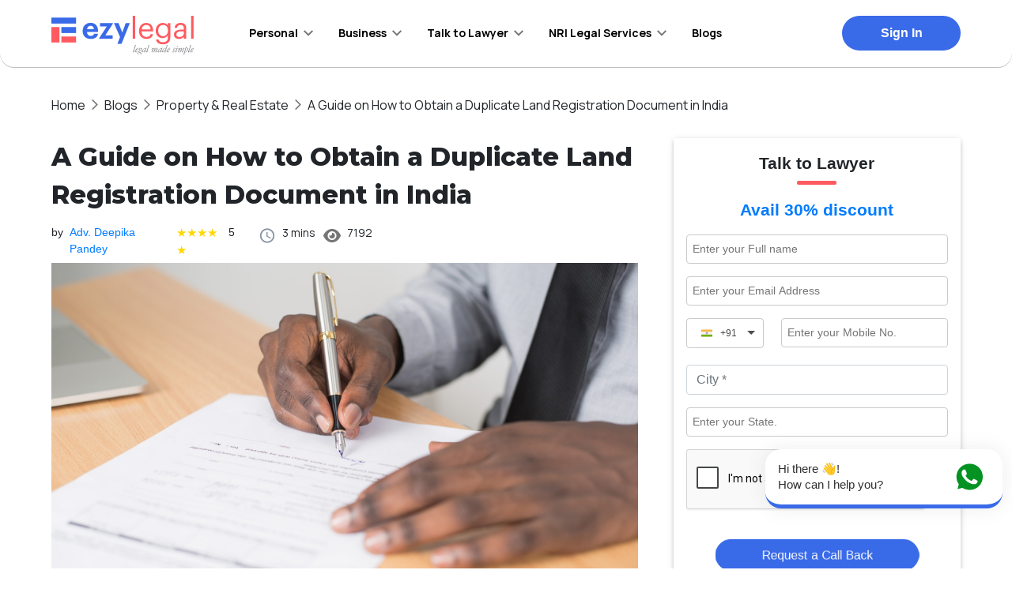

--- FILE ---
content_type: text/html
request_url: https://www.ezylegal.in/blogs/a-guide-on-how-to-obtain-a-duplicate-land-registration-document-in-india
body_size: 36007
content:
<!DOCTYPE html><html lang="en"><head><meta charSet="utf-8"/><meta name="viewport" content="width=device-width"/><script>
        var datalayer = {
          pageName : "A GUIDE ON HOW TO OBTAIN A DUPLICATE LAND REGISTRATION DOCUMENT IN INDIA",
          PageCategory : "Blog",
        };
  
        /* GTM Datalayer */

          window.dataLayer = window.dataLayer;
          window.dataLayer?.push(datalayer);
          </script><link rel="canonical" href="https://www.ezylegal.in/blogs/a-guide-on-how-to-obtain-a-duplicate-land-registration-document-in-india"/><meta property="og:site_name" content="EzyLegal"/><meta name="twitter:card" content="summary_large_image"/><meta name="twitter:site" content="@ezylegal"/><meta property="og:url" content="https://www.ezylegal.in/blogs/a-guide-on-how-to-obtain-a-duplicate-land-registration-document-in-india"/><meta property="og:type" content="article"/><meta property="og:image" content="https://cms.ezylegal.in/wp-content/uploads/2023/02/get-duplicate-land-registration-document.jpg"/><meta name="twitter:image" content="https://cms.ezylegal.in/wp-content/uploads/2023/02/get-duplicate-land-registration-document.jpg"/><title>Secure Your Property Ownership: Get a Duplicate Land Registration Document Today
</title><meta property="og:title" content="Secure Your Property Ownership: Get a Duplicate Land Registration Document Today
"/><meta name="twitter:title" content="Secure Your Property Ownership: Get a Duplicate Land Registration Document Today
"/><meta name="copyright" content="ezyLegal"/><meta name="keywords" content="get duplicate land registration document"/><meta name="reply-to" content="contact@ezylegal.in"/><meta name="description" content=" Know more about the process of getting the duplicate land registration document today.
"/><meta name="og:description" content=" Know more about the process of getting the duplicate land registration document today.
"/><meta name="twitter:description" content=" Know more about the process of getting the duplicate land registration document today.
"/><meta name="classification" content="Business"/><meta name="contact" content="contact@ezylegal.in"/><meta name="author" content="ezyLegal"/><meta name="coverage" content="IN"/><meta name="distribution" content="IN"/><meta name="rating" content="General"/><meta name="language" content="en"/><meta name="owner" content="ezyLegal"/><meta name="robots" content="index, follow, max-image-preview:large, max-snippet:-1, max-video-preview:-1"/><meta name="twitter:domain" content="https://www.ezylegal.in"/><meta name="twitter:creator" content="@ezylegal"/><script>
              function myFunction() {
                if(document.getElementById("blog_Lead_popup")){
                 
                }
              }</script><script type="application/ld+json">
              {
                "@context": "https://schema.org",
                "@type": "Article",
                "mainEntityOfPage": {
                  "@type": "WebPage",
                  "@id": "https://ezylegal.in/blogs/a-guide-on-how-to-obtain-a-duplicate-land-registration-document-in-india"
                },
                "headline": "Secure Your Property Ownership: Get a Duplicate Land Registration Document Today
",
                "description": " Know more about the process of getting the duplicate land registration document today.
",
                "image": "https://cms.ezylegal.in/wp-content/uploads/2023/02/get-duplicate-land-registration-document.jpg",  
                "author": {
                  "@type": "Person",
                  "name": "Adv. Deepika Pandey"
                },  
                "publisher": {
                  "@type": "Organization",
                  "name": "ezyLegal",
                  "logo": {
                    "@type": "ImageObject",
                    "url": "https://ezylegal.in/images/logo.svg"
                  }
                },
                "datePublished": "2023-02-28T05:55:11"
              }</script><meta name="next-head-count" content="33"/><link rel="shortcut icon" href="/favicon_prev_ui.png" type="image/x-icon"/><link rel="preconnect" href="https://fonts.gstatic.com"/><link rel="preconnect" href="https://cms.ezylegal.in/"/><link rel="stylesheet" data-href="https://fonts.googleapis.com/css2?family=Manrope:wght@400;600;700&amp;family=Montserrat:wght@400;600;700;800&amp;display=swap"/><script defer="" src="https://www.googletagmanager.com/gtag/js?id=AW-325182781"></script><link rel="preload" href="/_next/static/css/c12e977f25db7ff1.css" as="style"/><link rel="stylesheet" href="/_next/static/css/c12e977f25db7ff1.css" data-n-g=""/><noscript data-n-css=""></noscript><script defer="" nomodule="" src="/_next/static/chunks/polyfills-c67a75d1b6f99dc8.js"></script><script src="/_next/static/chunks/webpack-531305f6d0f0ae96.js" defer=""></script><script src="/_next/static/chunks/framework-cc53ab84d589f19f.js" defer=""></script><script src="/_next/static/chunks/main-ab15d014eae88b36.js" defer=""></script><script src="/_next/static/chunks/pages/_app-ecfdec1a59715e6f.js" defer=""></script><script src="/_next/static/chunks/4e1168f5-bf82ffb317b15a59.js" defer=""></script><script src="/_next/static/chunks/9d81796d-3949c3a7eaa52e37.js" defer=""></script><script src="/_next/static/chunks/a29ae703-4c13fcf3bb39e233.js" defer=""></script><script src="/_next/static/chunks/2edb282b-349550038a9ceb38.js" defer=""></script><script src="/_next/static/chunks/4915-bc438e1d000733ec.js" defer=""></script><script src="/_next/static/chunks/5799-b553ffb0cb9e455d.js" defer=""></script><script src="/_next/static/chunks/2441-a0b4a14f8574b3cc.js" defer=""></script><script src="/_next/static/chunks/4211-17254364516563db.js" defer=""></script><script src="/_next/static/chunks/7607-89576a77acac540c.js" defer=""></script><script src="/_next/static/chunks/8889-871f5a3879ac7c3b.js" defer=""></script><script src="/_next/static/chunks/9153-00fa2ea9391b6f2d.js" defer=""></script><script src="/_next/static/chunks/7831-c8cced85937cfa87.js" defer=""></script><script src="/_next/static/chunks/5026-9e7d4d8ce6cec8f1.js" defer=""></script><script src="/_next/static/chunks/6212-8263460152cf1117.js" defer=""></script><script src="/_next/static/chunks/3469-fc8425e3604b2368.js" defer=""></script><script src="/_next/static/chunks/6579-a0eefac1a86d0007.js" defer=""></script><script src="/_next/static/chunks/2041-e0b0ffad908c9f4f.js" defer=""></script><script src="/_next/static/chunks/6809-a514371adf38c67e.js" defer=""></script><script src="/_next/static/chunks/pages/blogs/%5Bslug%5D-e36d5d03832f174c.js" defer=""></script><script src="/_next/static/i8Kz2Fxy4B3NKrFuG3eGe/_buildManifest.js" defer=""></script><script src="/_next/static/i8Kz2Fxy4B3NKrFuG3eGe/_ssgManifest.js" defer=""></script><style data-styled="" data-styled-version="5.3.11">body{margin:0;padding:0;box-sizing:border-box;font-size:14px;-webkit-scroll-behavior:smooth;-moz-scroll-behavior:smooth;-ms-scroll-behavior:smooth;scroll-behavior:smooth;}/*!sc*/
img{max-width:100%;}/*!sc*/
a{color:inherit;}/*!sc*/
a:hover{color:#396ae8;-webkit-text-decoration:none;text-decoration:none;cursor:pointer;}/*!sc*/
.circle{border-radius:50% !important;}/*!sc*/
.blog_enquiry_box{padding:1rem;box-shadow:rgb(0 0 0 / 16%) 0px 2px 4px 0px,rgb(0 0 0 / 12%) 0px 2px 10px 0px;position:-webkit-sticky;position:sticky;top:4px;border-radius:4px;}/*!sc*/
.mb-0{margin-bottom:0px;}/*!sc*/
.fz-21{font-size:21px;}/*!sc*/
.underline:after{width:50px;height:5px;position:relative !important;display:block;content:"";bottom:0px !important;left:50% !important;background-color:rgb(255,90,96);-webkit-border-radius:2px;-moz-border-radius:2px;border-radius:2px;margin-top:7px;-webkit-transform:translate(-50%);-ms-transform:translate(-50%);transform:translate(-50%);top:70%;}/*!sc*/
.blog_enquiry_form{display:grid;margin-bottom:1rem;}/*!sc*/
.blog_text_imput{width:100%;padding:7px;border-radius:4px;border:1px solid #c9c9c9;}/*!sc*/
.blog_send_enquiry_btn{background-color:#396ae8;border:1px solid #396ae8;color:white;padding:10px 1rem;border-radius:30px;width:100%;font-size:20px;}/*!sc*/
.blog_send_enquiry_btn:hover{background:rgb(255,90,96);color:#fff;border-color:#fff;}/*!sc*/
.blink_me{-webkit-transform:scale(1);-ms-transform:scale(1);transform:scale(1);-webkit-animation:beatpulse 1.2s infinite;animation:beatpulse 1.2s infinite;font-size:20px;}/*!sc*/
.avatar-iamge{width:30%;border:1px solid;padding:4px;}/*!sc*/
.wp-block-table table{width:100%;}/*!sc*/
.wp-block-table table td{padding:7px;}/*!sc*/
.wp-block-table table,th,td{border:2px solid;}/*!sc*/
@-webkit-keyframes beatpulse{0%{-webkit-transform:scale(0.95);-ms-transform:scale(0.95);transform:scale(0.95);}70%{-webkit-transform:scale(0.75);-ms-transform:scale(0.75);transform:scale(0.75);}100%{-webkit-transform:scale(0.95);-ms-transform:scale(0.95);transform:scale(0.95);}}/*!sc*/
@keyframes beatpulse{0%{-webkit-transform:scale(0.95);-ms-transform:scale(0.95);transform:scale(0.95);}70%{-webkit-transform:scale(0.75);-ms-transform:scale(0.75);transform:scale(0.75);}100%{-webkit-transform:scale(0.95);-ms-transform:scale(0.95);transform:scale(0.95);}}/*!sc*/
.strikethrough{position:relative;}/*!sc*/
.strikethrough:before{position:absolute;content:"";left:0;top:50%;right:0;border-top:2px solid;border-color:black;-webkit-transform:rotate(-5deg);-moz-transform:rotate(-5deg);-ms-transform:rotate(-5deg);-o-transform:rotate(-5deg);-webkit-transform:rotate(-5deg);-ms-transform:rotate(-5deg);transform:rotate(-5deg);}/*!sc*/
.fw-bold{font-weight:bold;}/*!sc*/
.coupon_code_font{margin-top:-12px;}/*!sc*/
.coupon_code_text{border:1px dashed;margin-left:-32px;margin-top:-12px;text-align:center;}/*!sc*/
.coupon_container{background-color:rgb(255,90,96) !important;color:white;height:54px;padding-top:27px !important;padding-bottom:24px !important;}/*!sc*/
@media (max-width:500px){.coupon_container{height:auto;-webkit-box-pack:center padding-top:18px !important;-webkit-justify-content:center padding-top:18px !important;-ms-flex-pack:center padding-top:18px !important;justify-content:center padding-top:18px !important;padding-bottom:6px !important;}}/*!sc*/
@media (min-width:1200px){.container,.container-lg,.container-md,.container-sm,.container-xl{max-width:1180px;}}/*!sc*/
@media (min-width:1300px){.container,.container-lg,.container-md,.container-sm,.container-xl{max-width:1290px;}}/*!sc*/
@media (min-width:768px){.py-md-6{padding-top:80px !important;padding-bottom:80px !important;}}/*!sc*/
.image-gray{-webkit-filter:contrast(0);filter:contrast(0);}/*!sc*/
.banner_img_s1{background:url('/images/image_mask.png') no-repeat center;background-size:contain;}/*!sc*/
.banner_img_s1 img{display:block;box-shadow:0px 4px 44px rgba(0,0,0,0.25);width:100%;max-width:421px;border-radius:18px;margin:auto;object-fit:cover;object-position:center;}/*!sc*/
@media (max-width:767px){.banner_img_s1{background-size:cover;margin-bottom:40px;}.banner_img_s1 img{-webkit-transform:skew(4deg,1deg) rotate(7deg);-ms-transform:skew(4deg,1deg) rotate(7deg);transform:skew(4deg,1deg) rotate(7deg);width:80%;height:250px;}}/*!sc*/
@media (min-width:768px){.banner_img_s1 img{height:463px;}}/*!sc*/
.img_circle_150{width:150px;height:150px;border-radius:50%;object-fit:cover;}/*!sc*/
.testimonial_card_img{width:65px;height:65px;border-radius:50%;object-fit:cover;}/*!sc*/
.mh-auto{max-height:inherit!important;}/*!sc*/
.text-bg-tinted{background:#DAEFFD;padding:5px 10px;border-radius:20px;}/*!sc*/
@media (max-width:767px){.text-bg-tinted{padding:2px 7px;}}/*!sc*/
.text-bg-tinted-blue{background:#4C95D3;padding:2px 4px;border-radius:2px;color:white;font-weight:500;}/*!sc*/
@media (max-width:767px){.text-bg-tinted-blue{padding:2px 7px;}}/*!sc*/
.text-bg-tinted2{background:#DAEFFD;padding:5px 10px;border-radius:4px;}/*!sc*/
@media (max-width:767px){.ao-form-check .form-check{width:100%;}.ao-form-check label{width:100%;}}/*!sc*/
.inheritmw{max-width:inherit!important;}/*!sc*/
.borderedSelection{border:1px solid #DBDDE6!important;}/*!sc*/
.jntpills{padding:7px 10px!important;}/*!sc*/
.jon_abtns{border-bottom:1px solid #E1E1E1;cursor:pointer;padding:15px;height:60px;padding-left:30px;display:-webkit-box;display:-webkit-flex;display:-ms-flexbox;display:flex;-webkit-align-items:center;-webkit-box-align:center;-ms-flex-align:center;align-items:center;}/*!sc*/
.jon_abtns p{margin-bottom:0;}/*!sc*/
.home_testimonials .keen-slider .keen-slider__slide{height:100%!important;}/*!sc*/
.header_top{box-shadow:0px 1px 0px rgba(0,0,0,0.25);position:relative;z-index:10;}/*!sc*/
.home_matrix_customBg{background:#FCFDFF;}/*!sc*/
.pb40{padding-bottom:40px;}/*!sc*/
.mb40{margin-bottom:40px;}/*!sc*/
.pb60{padding-bottom:60px;}/*!sc*/
.color-inherit{color:inherit!important;}/*!sc*/
.blog-content{color:#42526e;}/*!sc*/
.blog-content a{color:#396ae8;}/*!sc*/
.blog-content a:hover{-webkit-text-decoration:underline;text-decoration:underline;cursor:pointer;}/*!sc*/
p{font-size:1em;}/*!sc*/
.breadcrumb-item a{color:inherit;}/*!sc*/
.pre-line{white-space:pre-line;}/*!sc*/
@media screen and (max-width:767px){.short-container{max-height:250px;}}/*!sc*/
.legalSlideBg{background:url(/images/elipsis2.svg) no-repeat top left,url(/images/elipsis1.svg) no-repeat bottom right;}/*!sc*/
.text-ls{-webkit-letter-spacing:.25px;-moz-letter-spacing:.25px;-ms-letter-spacing:.25px;letter-spacing:.25px;}/*!sc*/
.font-manrope{font-family:'Manrope',sans-serif;}/*!sc*/
.activeOrder{background-color:#28a745!important;}/*!sc*/
.sld-container{max-width:479px;}/*!sc*/
.sitmap-link{font-size:14px;font-weight:400;color:#212121;-webkit-text-decoration:none;text-decoration:none;}/*!sc*/
.sitmap-link::after{content:"|";color:#999;margin-left:4px;margin-right:4px;}/*!sc*/
.sitmap-link:last-child::after{content:"";color:#999;margin-left:4px;}/*!sc*/
.popup-formHeader{border-top-left-radius:16px;border-top-right-radius:16px;background-color:rgb(255,90,96);position:relative;}/*!sc*/
.popup-formHeader p{text-align:center;padding:1rem;font-weight:600;font-size:clamp(14px,4vw,24px);}/*!sc*/
.popup-formHeader img{position:absolute;right:0px;top:35%;padding-right:2rem;cursor:pointer;width:auto;}/*!sc*/
.popup-formbody{padding:30px;}/*!sc*/
.formsectiontop h3{font-size:1.4rem;font-weight:bold;}/*!sc*/
.formsectiontop p{font-size:12px;font-weight:normal;}/*!sc*/
.formSectionmiddle{text-align:start;}/*!sc*/
.formSectionmiddle span{font-size:1rem;font-weight:bold;}/*!sc*/
.formSection_middleGrid{display:grid;grid-template-columns:50px 1fr;text-align:start;}/*!sc*/
.formSection_middleGrid p{font-size:12px;}/*!sc*/
.formLeftSection_bottom{background-color:rgb(239,246,255);border-radius:10px;display:grid;grid-template-columns:repeat(3,1fr);text-align:center;}/*!sc*/
.bottom_gridItem{margin-bottom:9px;}/*!sc*/
.bottom_gridItem p{-webkit-letter-spacing:-0.79px;-moz-letter-spacing:-0.79px;-ms-letter-spacing:-0.79px;letter-spacing:-0.79px;color:rgb(46,46,46);margin:0px;text-align:center;font-size:1.4rem;font-weight:bold;}/*!sc*/
.bottom_gridItem span{font-weight:300;max-width:10ch;text-align:left;font-size:25px;}/*!sc*/
.bottom_gridItem p+p{-webkit-letter-spacing:0px;-moz-letter-spacing:0px;-ms-letter-spacing:0px;letter-spacing:0px;color:rgb(46,46,46);font-weight:600;font-size:10px;}/*!sc*/
@media(max-width:767px){.popup-formHeader img{padding-right:15px;width:25px;height:auto;top:40%;}}/*!sc*/
data-styled.g1[id="sc-global-dWlXie1"]{content:"sc-global-dWlXie1,"}/*!sc*/
.feSNGv{padding:0;list-style:none;display:-webkit-box;display:-webkit-flex;display:-ms-flexbox;display:flex;gap:8px;}/*!sc*/
data-styled.g2[id="Footerstyled__FooterMenu-HbsCI"]{content:"feSNGv,"}/*!sc*/
.FYPwr{padding:0;list-style:none;}/*!sc*/
.FYPwr > li{margin-bottom:10px;}/*!sc*/
data-styled.g3[id="Footerstyled__Footer2Menu-fgPwrm"]{content:"FYPwr,"}/*!sc*/
.cuQbYT{position:relative;height:unset;background:white;border-radius:20px;padding:8px 16px 8px 16px;box-sizing:border-box;cursor:pointer;display:-webkit-box;display:-webkit-flex;display:-ms-flexbox;display:flex;-webkit-box-pack:justify;-webkit-box-pack:justify;-webkit-justify-content:space-between;-ms-flex-pack:justify;justify-content:space-between;-webkit-box-align:center;-webkit-align-items:center;-webkit-box-align:center;-ms-flex-align:center;align-items:center;border-bottom:5px solid #396ae8;box-shadow:rgb(80 80 80 / 10%) 0px 0px 24px;}/*!sc*/
data-styled.g4[id="Footerstyled__FooterContainer-dwAHME"]{content:"cuQbYT,"}/*!sc*/
.hbWrSI{font-size:16px;margin-right:10px;width:100%;}/*!sc*/
data-styled.g5[id="Footerstyled__FooterContainerMessage-hhyPST"]{content:"hbWrSI,"}/*!sc*/
.cJJuCI{border-radius:20px;padding-top:10px;padding-bottom:10px;padding-left:inherit;display:-webkit-box;display:-webkit-flex;display:-ms-flexbox;display:flex;-webkit-align-self:flex-end;-ms-flex-item-align:end;align-self:flex-end;}/*!sc*/
data-styled.g6[id="Footerstyled__FooterContainerIconFrame-hBflJe"]{content:"cJJuCI,"}/*!sc*/
.jTfREP{cursor:pointer;color:#303030;word-break:break-word;font-size:15px;line-height:20px;max-height:60px;max-width:240px;padding-right:2px;display:-webkit-box;-webkit-line-clamp:3;-webkit-box-orient:vertical;overflow:hidden;white-space:pre-wrap;}/*!sc*/
data-styled.g7[id="Footerstyled__MessageContent-hCErhQ"]{content:"jTfREP,"}/*!sc*/
.fJhdeU{background-color:#303765;padding:40px 0;background-image:url('/images/footer-pattern.png');background-repeat:no-repeat;background-position:right bottom;margin-top:-15px;}/*!sc*/
data-styled.g8[id="Footerstyled__FooterTop-caWaYc"]{content:"fJhdeU,"}/*!sc*/
.gWbaWH{background-color:#141A46;padding:40px 0;margin-top:-15px;}/*!sc*/
.gWbaWH a{color:#4c95d3;}/*!sc*/
data-styled.g9[id="Footerstyled__Footer-domsXT"]{content:"gWbaWH,"}/*!sc*/
.hupekU{position:fixed;right:0.75rem;bottom:4.75rem;z-index:70;max-width:300px;width:300px;}/*!sc*/
data-styled.g10[id="Footerstyled__FloatingGreeting-krKYIn"]{content:"hupekU,"}/*!sc*/
.jbEhym{background-color:#396AE8;color:#FFFFFF;border:none;display:inline-block;text-align:center;font-size:14px;padding:10px 32px;border-radius:50px;}/*!sc*/
.jbEhym[disabled]{background-color:#949393;cursor:not-allowed;}/*!sc*/
.jbEhym[disabled]:hover{background-color:#949393;pointer-events:none;}/*!sc*/
.jbEhym:hover{color:#FFFFFF;background-color:#396AE8;}/*!sc*/
.jbEhym > img{vertical-align:middle;margin-left:8px;}/*!sc*/
.cevbas{background-color:#396AE8;color:#FFFFFF;border:none;display:inline-block;text-align:center;font-family:'Manrope',sans-serif;height:60px;font-weight:600;padding:4px 14px;font-size:14px;padding:10px 32px;border-radius:50px;}/*!sc*/
.cevbas[disabled]{background-color:#949393;cursor:not-allowed;}/*!sc*/
.cevbas[disabled]:hover{background-color:#949393;pointer-events:none;}/*!sc*/
.cevbas:hover{color:#FFFFFF;background-color:#396AE8;}/*!sc*/
.cevbas > img{vertical-align:middle;margin-left:8px;}/*!sc*/
.fGFIey{background-color:#E9F0FD;color:#000000;border:none;display:inline-block;text-align:center;font-size:11px;padding:4px 14px;border-radius:50px;}/*!sc*/
.fGFIey[disabled]{background-color:#949393;cursor:not-allowed;}/*!sc*/
.fGFIey[disabled]:hover{background-color:#949393;pointer-events:none;}/*!sc*/
.fGFIey:hover{color:#000000;background-color:#E9F0FD;}/*!sc*/
.fGFIey > img{vertical-align:middle;margin-left:8px;}/*!sc*/
.biPZwQ{background-color:#396AE8;color:#FFFFFF;border:none;display:inline-block;text-align:center;font-size:14px;padding:10px 32px;border-radius:50px;font-family:'Manrope',sans-serif;font-size:16px;height:48px;font-weight:600;padding:0 24px;}/*!sc*/
.biPZwQ[disabled]{background-color:#949393;cursor:not-allowed;}/*!sc*/
.biPZwQ[disabled]:hover{background-color:#949393;pointer-events:none;}/*!sc*/
.biPZwQ:hover{color:#FFFFFF;background-color:#396AE8;}/*!sc*/
.biPZwQ > img{vertical-align:middle;margin-left:8px;}/*!sc*/
.AGILP{background-color:#396AE8;color:#FFFFFF;border:none;display:inline-block;text-align:center;font-size:14px;padding:10px 32px;border-radius:4px;}/*!sc*/
.AGILP[disabled]{background-color:#949393;cursor:not-allowed;}/*!sc*/
.AGILP[disabled]:hover{background-color:#949393;pointer-events:none;}/*!sc*/
.AGILP:hover{color:#FFFFFF;background-color:#396AE8;}/*!sc*/
.AGILP > img{vertical-align:middle;margin-left:8px;}/*!sc*/
data-styled.g12[id="Button-jTjrsS"]{content:"jbEhym,cevbas,fGFIey,biPZwQ,AGILP,"}/*!sc*/
.dgBpID{margin-top:40px;margin-bottom:40px;border:0;opacity:0.2;border-top:1px solid white;}/*!sc*/
data-styled.g13[id="Divider-csajKZ"]{content:"dgBpID,"}/*!sc*/
.kDmeEr{display:block;width:10px;display:inline-block;}/*!sc*/
.iVEvFk{display:block;height:10px;}/*!sc*/
.cAVDic{display:block;height:5px;}/*!sc*/
.jranqn{display:block;width:5px;display:inline-block;}/*!sc*/
.hIsxbC{display:block;height:25px;}/*!sc*/
.hVYjV{display:block;height:40px;}/*!sc*/
.jBBxeK{display:block;height:30px;}/*!sc*/
.gYhFVZ{display:block;height:80px;}/*!sc*/
.hsyEID{display:block;height:20px;}/*!sc*/
.gqWbjF{display:block;height:15px;}/*!sc*/
.daonhK{display:block;height:16px;}/*!sc*/
.iWwUkK{display:block;width:15px;display:inline-block;}/*!sc*/
data-styled.g14[id="Spacer-cBreti"]{content:"kDmeEr,iVEvFk,cAVDic,jranqn,hIsxbC,hVYjV,jBBxeK,gYhFVZ,hsyEID,gqWbjF,daonhK,iWwUkK,"}/*!sc*/
.enjteA{font-size:14px;font-family:'Manrope',sans-serif;font-weight:700;line-height:1.5em;margin-bottom:8px;display:inline-block;}/*!sc*/
.gXlPMK{font-size:14px;font-family:'Manrope',sans-serif;font-weight:700;line-height:1.5em;margin-bottom:8px;}/*!sc*/
.ghgMQL{color:#757575;font-size:14px;font-family:'Manrope',sans-serif;font-weight:700;line-height:1.5em;margin-bottom:8px;}/*!sc*/
.RisHo{color:#757575;font-size:14px;font-family:'Manrope',sans-serif;font-weight:800;line-height:1.5em;margin-bottom:8px;}/*!sc*/
.dUcOMv{font-size:16px;font-family:'Manrope',sans-serif;font-weight:400;line-height:1.5em;margin-bottom:8px;}/*!sc*/
.hvOWTR{font-size:14px;font-family:'Manrope',sans-serif;font-weight:400;line-height:1.5em;margin-bottom:8px;}/*!sc*/
.kFnmVo{font-size:20px;font-family:'Manrope',sans-serif;font-weight:400;line-height:1.5em;margin-bottom:8px;text-align:justify;}/*!sc*/
.hDTsOw{font-size:20px;font-family:'Manrope',sans-serif;font-weight:800;line-height:1.5em;margin-bottom:8px;text-align:justify;}/*!sc*/
.cxvEZO{font-size:20px;font-family:'Manrope',sans-serif;font-weight:800;line-height:1.5em;margin-bottom:8px;}/*!sc*/
.hYFkfV{font-size:26px;font-family:'Montserrat',sans-serif;font-weight:800;line-height:1.5em;margin-bottom:8px;}/*!sc*/
.jkuFtk{font-size:32px;font-family:'Montserrat',sans-serif;font-weight:800;line-height:1.5em;margin-bottom:8px;}/*!sc*/
.kilnxe{color:#FFFFFF;font-size:14px;font-family:'Manrope',sans-serif;font-weight:800;line-height:1.5em;margin-bottom:8px;}/*!sc*/
.hazFMC{color:#FFFFFF;font-size:32px;font-family:'Manrope',sans-serif;font-weight:800;line-height:1.5em;margin-bottom:8px;}/*!sc*/
.crFvAE{color:#FFFFFF;font-size:20px;font-family:'Montserrat',sans-serif;font-weight:800;line-height:1.5em;margin-bottom:8px;}/*!sc*/
.fMEAGO{color:#FFFFFF;font-size:20px;font-family:'Manrope',sans-serif;font-weight:700;line-height:1.5em;margin-bottom:8px;}/*!sc*/
.iWeenQ{color:#FFFFFF;font-size:14px;font-family:'Manrope',sans-serif;font-weight:600;line-height:1.5em;margin-bottom:8px;}/*!sc*/
.cBIslt{color:#FFFFFF;font-size:14px;font-family:'Manrope',sans-serif;font-weight:700;line-height:1.5em;margin-bottom:8px;}/*!sc*/
.gBLYZG{color:#FFFFFF;font-size:14px;font-family:'Manrope',sans-serif;font-weight:600;line-height:1.5em;margin-bottom:8px;display:block;}/*!sc*/
.fvZnHg{color:#FFFFFF;font-size:12px;font-family:'Manrope',sans-serif;font-weight:400;line-height:1.5em;margin-bottom:8px;}/*!sc*/
data-styled.g15[id="Text-iXOHMN"]{content:"enjteA,gXlPMK,ghgMQL,RisHo,dUcOMv,hvOWTR,kFnmVo,hDTsOw,cxvEZO,hYFkfV,jkuFtk,kilnxe,hazFMC,crFvAE,fMEAGO,iWeenQ,cBIslt,gBLYZG,fvZnHg,"}/*!sc*/
.ohogL{padding:1rem 1rem;color:#000000;margin-bottom:0px !important;min-height:80px;line-height:50px;}/*!sc*/
.ohogL.active{background-color:#f1f9fe;border-top:2px solid #0078db;border-bottom:2px solid transparent;}/*!sc*/
data-styled.g17[id="Headerstyled__NavLink-iaaXKN"]{content:"ohogL,"}/*!sc*/
.ccboyf{position:static;}/*!sc*/
.ccboyf .nav-link{padding:1rem 1rem !important;height:80px;line-height:50px;}/*!sc*/
.ccboyf .nav-link:after{background-image:url("data:image/svg+xml,%3Csvg width='12' height='8' viewBox='0 0 12 8' fill='none' xmlns='http://www.w3.org/2000/svg'%3E%3Cpath d='M1.41 0.294922L6 4.87492L10.59 0.294922L12 1.70492L6 7.70492L0 1.70492L1.41 0.294922Z' fill='black' fill-opacity='0.54'/%3E%3C/svg%3E%0A");width:12px;height:8px;background-size:contain;background-repeat:no-repeat;margin-left:7px;border:none;-webkit-transform:translateY(2px);-ms-transform:translateY(2px);transform:translateY(2px);}/*!sc*/
.ccboyf .nav-link p{margin-bottom:0;color:#000;}/*!sc*/
.ccboyf > .dropdown-menu{border-radius:0 0 18px 18px;width:100%;padding:0;border:0;box-shadow:0px 1px 30px rgba(0,0,0,0.11);top:calc(100% + 1px);}/*!sc*/
data-styled.g18[id="Headerstyled__StyledNavDropdown-iOEofl"]{content:"ccboyf,"}/*!sc*/
.gbTCCw{background-color:transparent !important;padding:0 1rem;}/*!sc*/
.gbTCCw .navbar-brand{padding-top:1rem;padding-bottom:1rem;}/*!sc*/
data-styled.g19[id="Headerstyled__StyledNavbar-kOrTDX"]{content:"gbTCCw,"}/*!sc*/
.dXqLCe{margin:0;background-color:#ffffff;color:#09b2e8;border:2px solid #e5e5e5;padding:0 0 0 1em;position:absolute;z-index:100;width:200px;border-radius:10px;box-shadow:0px 1px 30px rgb(0 0 0 / 11%);}/*!sc*/
.dXqLCe.hide{display:none;}/*!sc*/
data-styled.g26[id="Headerstyled__SignInDropdown-fdIPpv"]{content:"dXqLCe,"}/*!sc*/
.fYnNXX{list-style:none;margin-bottom:0.8em;cursor:pointer;}/*!sc*/
.fYnNXX.colors{color:#396ae8;font-weight:bold;}/*!sc*/
data-styled.g27[id="Headerstyled__SignInDropdownElement-iBxYip"]{content:"fYnNXX,"}/*!sc*/
.fKkmGa{background-color:#303765;padding-bottom:2px;border-radius:0 0 18px 18px;}/*!sc*/
@media (max-width:768px){.fKkmGa.mobile-bg-white{background:white !important;}}/*!sc*/
data-styled.g29[id="CorneredBoxstyled__CorneredBoxWrapper-erkKjE"]{content:"fKkmGa,"}/*!sc*/
.bhINxw{background-color:#FFFFFF;border-radius:0 0 18px 18px;box-shadow:0px 1px 0px rgba(0,0,0,0.25);}/*!sc*/
@media (max-width:768px){.mobile-bg-white > .CorneredBoxstyled__CorneredBoxInner-knPqTB{box-shadow:none !important;}}/*!sc*/
data-styled.g30[id="CorneredBoxstyled__CorneredBoxInner-knPqTB"]{content:"bhINxw,"}/*!sc*/
.cbweQr .modal-content{border:none;border-radius:0;}/*!sc*/
@media only screen and (max-width:767px){.cbweQr .modal-header{border-bottom:none;}.cbweQr .modal-header .close{color:white;}}/*!sc*/
data-styled.g31[id="LoginPopupstyled__LoginModal-lhhfXC"]{content:"cbweQr,"}/*!sc*/
.LvbYn{font-size:32px;font-family:'Montserrat',sans-serif;font-weight:800;line-height:1.5em;margin-bottom:8px;}/*!sc*/
data-styled.g39[id="HeadingText1-xFOyw"]{content:"LvbYn,"}/*!sc*/
.GZKzc > .breadcrumb{margin-top:20px;background-color:transparent;padding:0.25rem 0;}/*!sc*/
.GZKzc > .breadcrumb p{margin-bottom:0;}/*!sc*/
.GZKzc .breadcrumb-item + .breadcrumb-item::before{content:'';background:url(/icons/arrow_forward.svg) no-repeat center center;width:8px;height:13px;display:inline-block;margin-right:0.5rem;}/*!sc*/
.GZKzc .breadcrumb-item{display:-webkit-box;display:-webkit-flex;display:-ms-flexbox;display:flex;-webkit-align-items:center;-webkit-box-align:center;-ms-flex-align:center;align-items:center;}/*!sc*/
data-styled.g65[id="Breadcrumbstyled__BreadcrumbWrapper-cZckyY"]{content:"GZKzc,"}/*!sc*/
.iosyYL{font-size:20px;font-family:'Manrope',sans-serif;font-weight:700;line-height:1.5em;margin-bottom:8px;}/*!sc*/
data-styled.g66[id="HeadingText2-gbcMhj"]{content:"iosyYL,"}/*!sc*/
.lmSLVw{padding:10px;border:1px solid #dbdde6;margin-bottom:30px;width:100%;}/*!sc*/
.lmSLVw .tag-pill{background:#f4f5f7;border:1px solid #dbdde6;box-sizing:border-box;border-radius:36px;padding:4px 8px;font-size:12px;line-height:1rem;color:#020c1e;display:inline-block;text-transform:capitalize;}/*!sc*/
data-styled.g113[id="BlogCardstyled__BlogCardWrapper-jDjqno"]{content:"lmSLVw,"}/*!sc*/
.cIULXL > .modal-xl{max-width:550px;}/*!sc*/
@media (max-width:700px){.cIULXL > .modal-xl{padding:30px;}}/*!sc*/
.cIULXL .modal-content{border-radius:16px;border:none;width:100% !important;}/*!sc*/
@media (max-width:500px){.cIULXL .modal-content{width:auto !important;}}/*!sc*/
.cIULXL .modal-content > .modal-body{padding:0px;}/*!sc*/
.cIULXL .modal-content > .modal-body > .close-icon{background-color:transparent;position:absolute;right:20px;top:15px;border:none;}/*!sc*/
data-styled.g114[id="styled__StyledModal-dMNYzM"]{content:"cIULXL,"}/*!sc*/
</style><link rel="stylesheet" href="https://fonts.googleapis.com/css2?family=Manrope:wght@400;600;700&family=Montserrat:wght@400;600;700;800&display=swap"/></head><body><noscript><iframe src="https://www.googletagmanager.com/ns.html?id=GTM-55QK4RN" height="0" width="0" style="display:none;visibility:hidden"></iframe></noscript><div id="__next"><section class="CorneredBoxstyled__CorneredBoxWrapper-erkKjE fKkmGa"><div id="cornered_box" class="CorneredBoxstyled__CorneredBoxInner-knPqTB bhINxw header_top" style="z-index:180;margin-top:0px;padding-bottom:0px;padding-top:0px"><nav class="Headerstyled__StyledNavbar-kOrTDX gbTCCw navbar navbar-expand-lg navbar-light"><div class="container d-flex"><a href="https://www.ezylegal.in"><span style="width:180px" class="navbar-brand"><img src="/images/logo.svg" alt="EzyLegal Logo" width="180" class="d-inline-block align-text-top"/></span></a><div class="navbar-collapse collapse" id="basic-navbar-nav"><div class="m-auto navbar-nav"><div class="Headerstyled__StyledNavDropdown-iOEofl ccboyf nav-item dropdown"><a aria-haspopup="true" aria-expanded="false" id="cG9zdDoxMzcyNw==" href="#" class="dropdown-toggle nav-link" role="button"><p font-size="md" class="Text-iXOHMN enjteA">Personal</p></a></div><div class="Headerstyled__StyledNavDropdown-iOEofl ccboyf nav-item dropdown"><a aria-haspopup="true" aria-expanded="false" id="cG9zdDoxMzcyOQ==" href="#" class="dropdown-toggle nav-link" role="button"><p font-size="md" class="Text-iXOHMN enjteA">Business</p></a></div><div class="Headerstyled__StyledNavDropdown-iOEofl ccboyf nav-item dropdown"><a aria-haspopup="true" aria-expanded="false" id="cG9zdDoxMzc0OA==" href="#" class="dropdown-toggle nav-link" role="button"><p font-size="md" class="Text-iXOHMN enjteA">Talk to Lawyer</p></a></div><div style="display:none" class="Headerstyled__StyledNavDropdown-iOEofl ccboyf nav-item dropdown"><a aria-haspopup="true" aria-expanded="false" id="cG9zdDoyNjkxMA==" href="#" class="dropdown-toggle nav-link" role="button"><p font-size="md" class="Text-iXOHMN enjteA">NRI Legal Services</p></a></div><a href="/join-our-network"><p font-size="md" class="Text-iXOHMN Headerstyled__NavLink-iaaXKN gXlPMK ohogL">Join our Network</p></a><a href="/blogs"><p font-size="md" class="Text-iXOHMN Headerstyled__NavLink-iaaXKN gXlPMK ohogL">Blogs</p></a></div><div style="display:flex;width:26%;gap:1rem;justify-content:flex-end"><div style="position:relative"><button style="width:150px;font-size:16px;font-weight:700" class="Button-jTjrsS jbEhym">Sign In</button><ul class="Headerstyled__SignInDropdown-fdIPpv dXqLCe hide py-3"><p font-size="md" color="gray-500" class="Text-iXOHMN ghgMQL">For Customers</p><li class="Headerstyled__SignInDropdownElement-iBxYip fYnNXX colors">Login</li><li class="Headerstyled__SignInDropdownElement-iBxYip fYnNXX colors">Register</li><span direction="horizontal" size="10" class="Spacer-cBreti kDmeEr"></span><p font-size="md" color="gray-500" class="Text-iXOHMN RisHo">For Lawyers &amp; CA</p><li class="Headerstyled__SignInDropdownElement-iBxYip fYnNXX colors">Login</li><li class="Headerstyled__SignInDropdownElement-iBxYip fYnNXX colors">Register</li></ul></div></div></div></div></nav></div></section><main class="main-wrapper "><section class="CorneredBoxstyled__CorneredBoxWrapper-erkKjE fKkmGa"><div id="cornered_box" class="CorneredBoxstyled__CorneredBoxInner-knPqTB bhINxw" style="z-index:unset;margin-top:0px;padding-bottom:50px;padding-top:30px"><div class="container"><nav class="Breadcrumbstyled__BreadcrumbWrapper-cZckyY GZKzc"><ol class="breadcrumb"><li class="breadcrumb-item"><a href="/"><p font-size="base" class="Text-iXOHMN dUcOMv">Home</p></a></li><li class="breadcrumb-item"><a href="/blogs"><p font-size="base" class="Text-iXOHMN dUcOMv">Blogs</p></a></li><li class="breadcrumb-item"><a href="/blog-category/property-real-estate"><p font-size="base" class="Text-iXOHMN dUcOMv">Property &amp; Real Estate</p></a></li><li class="breadcrumb-item"><a href="/blogs/a-guide-on-how-to-obtain-a-duplicate-land-registration-document-in-india"><p font-size="base" class="Text-iXOHMN dUcOMv">A Guide on How to Obtain a Duplicate Land Registration Document in India</p></a></li></ol></nav><span direction="vertical" size="10" class="Spacer-cBreti iVEvFk"></span><div class="row"><div class="col-12 col-md-8"><h1 font-size="xxxl" font-family="montserrat" class="HeadingText1-xFOyw LvbYn">A Guide on How to Obtain a Duplicate Land Registration Document in India</h1><span direction="vertical" size="5" class="Spacer-cBreti cAVDic"></span><div class="row"><div class="col-12 col-md-4" style="display:flex">by  <span direction="vertical" size="5" class="Spacer-cBreti cAVDic"></span><a href="/blog-author/advdeepakchandpandey" target="_blank" style="color:#007bff" rel="noreferrer">Adv. Deepika Pandey</a>  <div style="display:flex"><div aria-label="add rating by typing an integer from 0 to 5 or pressing arrow keys" style="overflow:hidden;position:relative"><style>
    .react-stars-0019720817516991618:before {
      position: absolute;
      overflow: hidden;
      display: block;
      z-index: 1;
      top: 0; left: 0;
      width: 50%;
      content: attr(data-forhalf);
      color: #ffd700;
  }</style><p style="position:absolute;left:-200rem" role="status">5</p></div></div><span direction="horizontal" size="5" class="Spacer-cBreti jranqn"></span><p>5</p></div><div class="col-12 col-md-8" style="display:flex;justify-content:end"><img src="/icons/watch_later_24px.svg" style="margin-top:-15px;width:22px"/>  <p style="margin-right:10px" class="Text-iXOHMN hvOWTR">3<!-- --> mins</p><img src="/icons/eye-solid.svg" style="margin-top:-15px;width:22px"/>  <p class="Text-iXOHMN hvOWTR"></p></div></div><span direction="vertical" size="5" class="Spacer-cBreti cAVDic"></span><div class="col-12 col-md-12 d-flex pl-0"><img src="https://cms.ezylegal.in/wp-content/uploads/2023/02/get-duplicate-land-registration-document.jpg" alt="get duplicate land registration document"/></div><span direction="vertical" size="10" class="Spacer-cBreti iVEvFk"></span><div class="Text-iXOHMN kFnmVo blog-content" font-size="lg">
<p></p>



<h2 class="wp-block-heading"><strong>Introduction</strong></h2>



<p>Are you worried about losing your land registration document? You&#8217;re not alone. Losing important documents can be a daunting experience, especially if it&#8217;s related to property ownership. However, the good news is that you can obtain a duplicate land registration document in India. In this blog, we&#8217;ll guide you through the process of getting a duplicate land registration document in India.</p>



<p>Get <a href="https://www.ezylegal.in/property-consultation" data-type="URL" data-id="https://www.ezylegal.in/property-consultation">legal advice on property</a> from expert property lawyers of India. </p>



<h2 class="wp-block-heading"><strong>What is meant by Land Registration?</strong></h2>



<p>A land registration document is proof of ownership of a particular land or property. It is an important legal document that is required for various purposes like selling, transferring, or mortgaging property. In case you lose the original copy of the land registration document, it is crucial to obtain a duplicate copy. It helps in avoiding any legal disputes and ensures that you have a valid document to prove your ownership of the land.</p>



<h2 class="wp-block-heading"><strong>Documents Required for Obtaining a Duplicate Land Registration Document</strong></h2>



<p>To obtain a duplicate land registration document, you need to have the following documents:</p>



<ul class="wp-block-list">
<li>An application for obtaining a duplicate copy of the land registration document</li>



<li>An affidavit stating the loss of the original document</li>



<li>Proof of ownership of the land or property (such as a sale deed or mutation extract)</li>



<li>A copy of the FIR (First Information Report) filed in the police station for the loss of the original document</li>



<li>A copy of the tax receipt or property tax payment proof</li>



<li>Any other relevant documents as required by the authorities</li>
</ul>



<p>Ensure that you have all these documents ready before applying for a duplicate land registration document.<br><br>People Also Read: <a href="https://www.ezylegal.in/blogs/obtaining-a-duplicate-copy-of-property-documents-in-india">Lost Property Documents? A Step-by-Step Guide to Getting Duplicates in India</a><br><br><div class="shadow sm-w-50 border p-4 m-5" style="border-radius: 10px">
          <div>
            <p class="text-center underline" style="font-weight: bold;">
              Lost your land registration document? No problem! Our expert property lawyers in India can help you obtain a duplicate quickly and hassle-free!
            </p>
          </div>
          <div class="row justify-content-center">
            <div class="d-flex justify-content-center gap-3">
            <a target="" href="#">
              <button class="btn border-primary text-primary rounded ask-btn"  id="banner1_button1" style="margin-right: 10px, font-size : 20px">
                Request a Callback
              </button>
              </a>
              <a target="" href="#">
              <button class="btn-primary border-0 rounded banner_button blink_me" id="banner1_button2" style="padding : 4px 10px">
                Ask an Expert
              </button>
              </a>
            </div>
          </div>
        </div></p>



<h2 class="wp-block-heading"><strong>Steps for Obtaining a Duplicate Land Registration Document</strong></h2>



<p>The process of obtaining a duplicate land registration document involves the following steps:</p>



<p>Step 1: Visit the Registrar of Sub-Registrar’s Office or the Tahsildar Office where the land registration document was originally registered.</p>



<p>Step 2: Submit the application for obtaining a duplicate copy of the land registration document along with the required documents.</p>



<p>Step 3: The authorities will verify the documents and conduct an inquiry to ensure that the original document has been lost.</p>



<p>Step 4: Once the inquiry is completed, the authorities will issue a duplicate land registration document.</p>



<p>It is important to note that the process for obtaining a duplicate land registration document may vary slightly depending on the state in which the land is registered. You can contact the local authorities for more information on the specific requirements and procedures.</p>



<h2 class="wp-block-heading"><strong>Fees and Time Required</strong></h2>



<p>The cost of obtaining a duplicate land registration document may vary depending on the state and the value of the land. You may have to pay a nominal fee for the application and processing of the duplicate document.</p>



<p>The time taken to receive the duplicate land registration document may also vary depending on the state and the authorities involved. In general, it may take a few weeks to a few months to receive the duplicate copy.</p>



<p><br><div class="shadow sm-w-50 border p-4 m-5" style="border-radius: 10px">
        <div>
          <p class="text-center underline" style="font-weight: bold;">
            Secure your property ownership documents Today. Consult a Land Registration Expert.
          </p>
        </div>
        <div class="row justify-content-center">
          <div class="d-flex justify-content-center gap-3">
          <a target="" href="#">
            <button class="btn border-primary text-primary rounded ask-btn" id="banner2_button1" style="margin-right: 10px, font-size : 20px">
              Request a Callback
            </button>
            </a>
            <a target="" href="#">
            <button class="btn-primary border-0 rounded blink_me"  id="banner2_button2" style="padding : 4px 10px">
              Ask an Expert
            </button>
            </a>
          </div>
        </div>
      </div></p>



<p>People also read: <a href="https://www.ezylegal.in/blogs/possession-certificate-confirming-ownership-of-property">Possession Certificate: Confirming Ownership of Property</a><br></p>



<h2 class="wp-block-heading"><strong>Precautions to be Taken</strong></h2>



<p>It is important to take measures to prevent the loss of the original land registration document. Some precautions that you can take include:</p>



<ul class="wp-block-list">
<li>Keep the original document in a safe and secure place</li>



<li>Make copies of the original document and keep them in a separate location</li>



<li>Keep the original document in a locker or safe deposit box</li>



<li>Avoid carrying the original document with you unless necessary</li>
</ul>



<p>You might also like to explore our <a href="https://www.ezylegal.in/will-registration" data-type="URL" data-id="https://www.ezylegal.in/will-registration"><strong>will registration</strong></a> legal service from expert lawyers teams across India.</p>



<p><br><div class="shadow sm-w-50 border p-4 m-5" style="border-radius: 10px">
  <div>
    <p class="text-center underline" style="font-weight: bold;">
      Don't let lost documents hold you back. Speak to a Lawyer Now & Know how to obtain Duplicate Documents
    </p>
  </div>
  <div class="row justify-content-center">
    <div class="d-flex justify-content-center gap-3">
    <a target="" href="#">
      <button class="btn border-primary text-primary rounded ask-btn"  id="banner3_button1" style="margin-right: 10px, font-size : 20px">
        Request a Callback
      </button>
    </a>
    <a target="" href="#">
      <button class="btn-primary border-0 rounded blink_me"  id="banner3_button2" style="padding : 4px 10px">
        Ask an Expert
      </button>
      </a>
    </div>
  </div>
</div></p>



<p>People Also Read: <a href="https://www.ezylegal.in/blogs/freehold-vs-leasehold-property-explained">Understanding Property Ownership: Freehold and Leasehold Explained</a></p>



<h2 class="wp-block-heading"><strong>Conclusion</strong></h2>



<p>Obtaining a duplicate land registration document in India is a straightforward process, provided you have all the necessary documents and follow the legal process. Losing an important document can be a stressful experience, but with the steps outlined in this blog, you can obtain a duplicate copy of the land registration document and avoid any legal disputes.</p>



<p>Remember to take precautions to prevent the loss of the original document and keep a backup copy in a safe and secure location. We hope this guide helps you.</p>



<h2 class="wp-block-heading"><strong>Frequently asked questions about Duplicate Registration documents of the land</strong></h2>



<h3 class="wp-block-heading"><strong>Q 1. What is a land registration document?</strong></h3>



<p>Ans. A land registration document is a legal document that proves ownership of a particular land or property. It is required for various purposes like selling, transferring, or mortgaging property.</p>



<h3 class="wp-block-heading"><strong>Q 2. What should I do if I lose my land registration document?</strong></h3>



<p>Ans. If you lose your land registration document, you should immediately file an FIR (First Information Report) at the police station and apply for a duplicate copy of the document.</p>



<h3 class="wp-block-heading"><strong>Q 3. Can anyone apply for a duplicate land registration document?</strong></h3>



<p>Ans. No, only the owner of the land or property or the person authorized by the owner can apply for a duplicate land registration document.</p>



<h3 class="wp-block-heading"><strong>Q 4. What documents do I need to provide to obtain a duplicate land registration document?</strong></h3>



<p>Ans. To obtain a duplicate land registration document, you need to provide an application for obtaining a duplicate copy of the land registration document, an affidavit stating the loss of the original document, proof of ownership of the land or property, a copy of the FIR filed in the police station, and any other relevant documents as required by the authorities.</p>



<h3 class="wp-block-heading"><strong>Q</strong> <strong>5. What is the process for obtaining a duplicate land registration document?</strong></h3>



<p>The process for obtaining a duplicate land registration document involves visiting the Registrar of Sub-Registrar’s Office or the Tahsildar Office where the land registration document was originally registered, submitting the application and required documents, and completing the necessary inquiry by the authorities.</p>



<h3 class="wp-block-heading"><strong>Q 6. How much time does it take to obtain a duplicate land registration document?</strong></h3>



<p>The time taken to obtain a duplicate land registration document may vary depending on the state and the authorities involved. In general, it may take a few weeks to a few months to receive the duplicate copy.</p>



<h3 class="wp-block-heading"><strong>Q</strong> <strong>7. Is there a fee for obtaining a duplicate land registration document?</strong></h3>



<p>Yes, you may have to pay a nominal fee for the application and processing of the duplicate document. The cost may vary depending on the state and the value of the land.</p>



<h3 class="wp-block-heading"><strong>Q 8. Can I obtain a duplicate land registration document for any land or property?</strong></h3>



<p>Yes, you can obtain a duplicate land registration document for any land or property for which you are the owner or authorized person.</p>



<h3 class="wp-block-heading"><strong>Q</strong> <strong>9. Can I apply for a duplicate land registration document online?</strong></h3>



<p>The process for obtaining a duplicate land registration document may not be available online in all states. You should contact the local authorities to know the specific requirements and procedures.</p>



<h3 class="wp-block-heading"><strong>Q 10. What precautions should I take to avoid losing my land registration document?</strong></h3>



<p>You should keep the original document in a safe and secure place, make copies of the original document and keep them in a separate location, keep the original document in a locker or safe deposit box, and avoid carrying the original document with you unless necessary.</p>
</div><span direction="vertical" size="25" class="Spacer-cBreti hIsxbC"></span><h2><div class="Text-iXOHMN hDTsOw blog-content" font-size="lg">The registration process requires the submission of various documents. A lawyer can help you through the registration process. </div></h2><a href="https://www.ezylegal.in/property-consultation?utm_source=blog&amp;utm_medium=blog-cta-button&amp;utm_campaign=a-guide-on-how-to-obtain-a-duplicate-land-registration-document-in-india" target="_blank" rel="noreferrer"><button class="Button-jTjrsS cevbas my-2">Consult Property Expert Lawyer</button></a><span direction="vertical" size="25" class="Spacer-cBreti hIsxbC"></span><a href="/blogs/a-guide-on-how-to-obtain-a-duplicate-land-registration-document-in-india#"><button color="black" class="Button-jTjrsS fGFIey mb-2 mr-2">Documents</button></a><a href="/blogs/a-guide-on-how-to-obtain-a-duplicate-land-registration-document-in-india#"><button color="black" class="Button-jTjrsS fGFIey mb-2 mr-2">Duplicate Land Registration</button></a><a href="/blogs/a-guide-on-how-to-obtain-a-duplicate-land-registration-document-in-india#"><button color="black" class="Button-jTjrsS fGFIey mb-2 mr-2">FIR</button></a><a href="/blogs/a-guide-on-how-to-obtain-a-duplicate-land-registration-document-in-india#"><button color="black" class="Button-jTjrsS fGFIey mb-2 mr-2">Precautions</button></a><span direction="vertical" size="5" class="Spacer-cBreti cAVDic"></span><span direction="vertical" size="40" class="Spacer-cBreti hVYjV"></span><div class="row align-items-center"><div class="col-auto"><img class="circle" src="https://cms.ezylegal.in/wp-content/uploads/2024/08/Deepika-Pandey.jpg" alt="Adv. Deepika Pandey" width="50"/></div><div class="col"><p font-size="lg" class="Text-iXOHMN cxvEZO">Adv. Deepika Pandey</p><div style="display:flex"><div style="display:flex"><div aria-label="add rating by typing an integer from 0 to 5 or pressing arrow keys" style="overflow:hidden;position:relative"><style>
    .react-stars-09365841422939138:before {
      position: absolute;
      overflow: hidden;
      display: block;
      z-index: 1;
      top: 0; left: 0;
      width: 50%;
      content: attr(data-forhalf);
      color: #ffd700;
  }</style><p style="position:absolute;left:-200rem" role="status">5</p></div></div><span direction="horizontal" size="5" class="Spacer-cBreti jranqn"></span><p>5<!-- --> |<!-- --> <!-- -->150<!-- -->+ User Reviews</p></div><div><p font-size="md" class="Text-iXOHMN hvOWTR">Deepika Pandey offers legal consultancy and advisory services with a keen emphasis on ethical and professional conduct to achieve favourable results. He has  5 years of experience in handling legal cases. As a result of his strong communication skills, Deepak is able to present his clients' cases with clarity and persuasion.</p><a href="/blog-author/advdeepakchandpandey" target="_blank" rel="noopener noreferrer" style="color:#007bff">See more...</a></div></div></div><span direction="vertical" size="25" class="Spacer-cBreti hIsxbC"></span><div class="row row align-items-center"><div class="col-auto"><p font-size="xxl" font-family="montserrat" class="Text-iXOHMN hYFkfV">Share On</p><div class="row" style="margin-left:auto"><a target="_blank" href="https://www.facebook.com/sharer/sharer.php?u=https://www.ezylegal.in/blogs/a-guide-on-how-to-obtain-a-duplicate-land-registration-document-in-india" style="padding-right:9px" rel=" noopener noreferrer"><button class="Button-jTjrsS biPZwQ my-2" style="background-color:#1976d2;padding-left:19px"><img style="margin-bottom:4px;margin-right:8px" src="/icons/facebook.svg"/>Facebook</button></a><a target="_blank" href="https://twitter.com/intent/tweet?url=https://www.ezylegal.in/blogs/a-guide-on-how-to-obtain-a-duplicate-land-registration-document-in-india" style="padding-right:9px" rel=" noopener noreferrer"><button class="Button-jTjrsS biPZwQ my-2" style="background-color:#03a9f4;padding-left:19px"><img style="margin-bottom:4px;margin-right:8px" src="/icons/twitter.svg"/>Twitter</button></a><a target="_blank" href="https://www.linkedin.com/sharing/share-offsite/?url=https://www.ezylegal.in/blogs/a-guide-on-how-to-obtain-a-duplicate-land-registration-document-in-india" style="padding-right:9px" rel=" noopener noreferrer"><button class="Button-jTjrsS biPZwQ my-2" style="background-color:#1883bb;padding-left:19px"><img style="margin-bottom:4px;margin-right:8px" src="/icons/linkedin.svg"/>Linkedin</button></a><a target="_blank" href="whatsapp://send/?text=https://www.ezylegal.in/blogs/a-guide-on-how-to-obtain-a-duplicate-land-registration-document-in-india" style="padding-right:9px" rel=" noopener noreferrer"><button class="Button-jTjrsS biPZwQ my-2" style="background-color:#13990a;padding-left:19px"><img style="margin-bottom:4px;margin-right:8px" src="/icons/whatsapp_new_icon.svg"/>Whatsapp</button></a></div></div></div></div><div class="col-md-4 col-12"><div class="blog_enquiry_box"><p class="fz-21 fw-bold underline" style="text-align:center">Talk to Lawyer</p><p class="fz-21 fw-bold" style="text-align:center;color:#007bff">Avail 30% discount</p><form><div class="blog_enquiry_form"><input class="blog_text_imput" name="fullName" data-clarity-unmask="True" placeholder="Enter your Full name"/></div><div class="blog_enquiry_form"><input class="blog_text_imput" name="email" data-clarity-unmask="True" placeholder="Enter your Email Address"/></div><div class="row"><div class="col-md-4"><div class="blog_enquiry_form"><div class="ReactFlagsSelect-module_flagsSelect__2pfa2" data-testid="rfs"><button id="rfs-btn" type="button" class="ReactFlagsSelect-module_selectBtn__19wW7" style="font-size:12px" aria-labelledby="rfs-btn" aria-haspopup="listbox" aria-expanded="false" data-testid="rfs-btn"><span class="ReactFlagsSelect-module_selectValue__152eS">Select a country</span></button></div></div></div><div class="col-md-8"><div class="blog_enquiry_form"><input class="blog_text_imput" data-clarity-unmask="True" placeholder="Enter your Mobile No." name="mobile"/></div></div></div><div class="blog_enquiry_form"><div class="rbt" style="outline:none;position:relative" tabindex="-1"><div style="display:flex;flex:1;height:100%;position:relative"><input autoComplete="off" placeholder="City *" type="text" aria-autocomplete="both" aria-expanded="false" aria-haspopup="listbox" role="combobox" class="rbt-input-main form-control rbt-input" value=""/><input aria-hidden="true" class="rbt-input-hint" readonly="" style="background-color:transparent;border-color:transparent;box-shadow:none;color:rgba(0, 0, 0, 0.35);left:0;pointer-events:none;position:absolute;top:0;width:100%" tabindex="-1" value=""/></div></div></div><div class="blog_enquiry_form"><select class="form-control" name="state"><option value=""> <!-- -->Select a state<!-- --> </option><option value="AN">Andaman and Nicobar Islands</option><option value="AP">Andhra Pradesh</option><option value="AR">Arunachal Pradesh</option><option value="AS">Assam</option><option value="BR">Bihar</option><option value="CH">Chandigarh</option><option value="CT">Chhattisgarh</option><option value="DN">Dadra and Nagar Haveli</option><option value="DD">Daman and Diu</option><option value="DL">Delhi</option><option value="GA">Goa</option><option value="GJ">Gujarat</option><option value="HR">Haryana</option><option value="HP">Himachal Pradesh</option><option value="JK">Jammu and Kashmir</option><option value="JH">Jharkhand</option><option value="KA">Karnataka</option><option value="KL">Kerala</option><option value="LA">Ladakh</option><option value="LD">Lakshadweep</option><option value="MP">Madhya Pradesh</option><option value="MH">Maharashtra</option><option value="MN">Manipur</option><option value="ML">Meghalaya</option><option value="MZ">Mizoram</option><option value="NL">Nagaland</option><option value="OR">Odisha</option><option value="PY">Puducherry</option><option value="PB">Punjab</option><option value="RJ">Rajasthan</option><option value="SK">Sikkim</option><option value="TN">Tamil Nadu</option><option value="TG">Telangana</option><option value="TR">Tripura</option><option value="UP">Uttar Pradesh</option><option value="UT">Uttarakhand</option><option value="WB">West Bengal</option></select></div><div></div><span direction="vertical" size="30" class="Spacer-cBreti jBBxeK"></span><div><button disabled="" class="blog_send_enquiry_btn blink_me" id="blog_lead_form_request_a_callback">Request a Call Back</button></div></form><hr style="margin-top:1rem;margin-bottom:1rem;border:0;border-top:3px solid rgba(0, 0, 0, 0.1)"/><div><p class="fz-21 fw-bold underline" style="text-align:center">Recent Blogs</p><a href="/blogs/property-title-search-report-in-west-bengal"><div class="row"><div class="col-4"><img src="https://cms.ezylegal.in/wp-content/uploads/2025/11/Role-of-Title-Search-Report-in-Real-Estate-Transactions-in-West-Bengal.jpg"/></div><div class="col-8"><p font-size="lg" class="Text-iXOHMN cxvEZO">Role of Title Search Report in Real Estate Transactions in West Bengal</p><p class="Text-iXOHMN hvOWTR">12/11/2025</p></div></div><hr style="margin-top:1rem;margin-bottom:1rem;border:0;border-top:1px solid rgba(0, 0, 0, 0.1)"/></a><a href="/blogs/property-title-search-report-in-tamil-nadu"><div class="row"><div class="col-4"><img src="https://cms.ezylegal.in/wp-content/uploads/2025/11/Role-of-Title-Search-Report-in-Real-Estate-Transactions-in-Tamil-Nadu.jpg"/></div><div class="col-8"><p font-size="lg" class="Text-iXOHMN cxvEZO">Role of Title Search Report in Real Estate Transactions in Tamil Nadu</p><p class="Text-iXOHMN hvOWTR">12/11/2025</p></div></div><hr style="margin-top:1rem;margin-bottom:1rem;border:0;border-top:1px solid rgba(0, 0, 0, 0.1)"/></a><a href="/blogs/property-title-search-report-in-himachal-pradesh"><div class="row"><div class="col-4"><img src="https://cms.ezylegal.in/wp-content/uploads/2025/11/Role-of-Title-Search-Report-in-Real-Estate-Transactions-in-Himachal-Pradesh.jpg"/></div><div class="col-8"><p font-size="lg" class="Text-iXOHMN cxvEZO">Role of Title Search Report in Real Estate Transactions in Himachal Pradesh</p><p class="Text-iXOHMN hvOWTR">12/11/2025</p></div></div><hr style="margin-top:1rem;margin-bottom:1rem;border:0;border-top:1px solid rgba(0, 0, 0, 0.1)"/></a></div></div></div></div><span direction="vertical" size="80" class="Spacer-cBreti gYhFVZ"></span><div class="row"><div class="col"><p font-size="xxxl" font-family="montserrat" class="Text-iXOHMN jkuFtk">Related Articles</p></div></div><span direction="vertical" size="20" class="Spacer-cBreti hsyEID"></span><div class="row"><div class="col-12 col-md-4 d-flex"><div class="BlogCardstyled__BlogCardWrapper-jDjqno lmSLVw"><a href="/blogs/property-title-search-report-in-west-bengal"><img src="https://cms.ezylegal.in/wp-content/uploads/2025/11/Role-of-Title-Search-Report-in-Real-Estate-Transactions-in-West-Bengal.jpg" alt="Role of Title Search Report in Real Estate Transactions in West Bengal" class="lozad w-100"/></a><span direction="vertical" size="20" class="Spacer-cBreti hsyEID"></span><a class="color-inherit" href="/blogs/a-guide-on-how-to-obtain-a-duplicate-land-registration-document-in-india#"><span class="mb-2 mr-2 tag-pill">Importance of Title Verification in West Bengal</span></a><a class="color-inherit" href="/blogs/a-guide-on-how-to-obtain-a-duplicate-land-registration-document-in-india#"><span class="mb-2 mr-2 tag-pill">Property Title Search Report in West Bengal</span></a><a class="color-inherit" href="/blogs/a-guide-on-how-to-obtain-a-duplicate-land-registration-document-in-india#"><span class="mb-2 mr-2 tag-pill">Role of Title Search Report in Real Estate Transactions in West Bengal</span></a><a class="color-inherit" href="/blogs/a-guide-on-how-to-obtain-a-duplicate-land-registration-document-in-india#"><span class="mb-2 mr-2 tag-pill">Search Report in West Bengal</span></a><a class="color-inherit" href="/blogs/a-guide-on-how-to-obtain-a-duplicate-land-registration-document-in-india#"><span class="mb-2 mr-2 tag-pill">Title Verification in West Bengal</span></a><a class="color-inherit" href="/blogs/a-guide-on-how-to-obtain-a-duplicate-land-registration-document-in-india#"><span class="mb-2 mr-2 tag-pill">Title Verification Process in West Bengal</span></a><span direction="vertical" size="5" class="Spacer-cBreti cAVDic"></span><a class="color-inherit" href="/blogs/property-title-search-report-in-west-bengal"><h2 font-size="lg" class="HeadingText2-gbcMhj iosyYL">Role of Title Search Report in Real Estate Transactions in West Bengal</h2></a><span direction="vertical" size="15" class="Spacer-cBreti gqWbjF"></span><a href="/blog-author/priyankanassociates" target="_blank" rel="noreferrer"><p class="Text-iXOHMN gXlPMK">by <!-- -->Adv. Priyanka Sharma<span direction="horizontal" size="5" class="Spacer-cBreti jranqn"></span> ·<span direction="horizontal" size="5" class="Spacer-cBreti jranqn"></span> <!-- -->5<!-- --> min read</p><div style="display:flex"><div style="display:flex"><div aria-label="add rating by typing an integer from 0 to 5 or pressing arrow keys" style="overflow:hidden;position:relative"><style>
    .react-stars-03504558445285548:before {
      position: absolute;
      overflow: hidden;
      display: block;
      z-index: 1;
      top: 0; left: 0;
      width: 50%;
      content: attr(data-forhalf);
      color: #ffd700;
  }</style><p style="position:absolute;left:-200rem" role="status">5</p></div></div><span direction="horizontal" size="5" class="Spacer-cBreti jranqn"></span><p>5</p></div></a></div></div><div class="col-12 col-md-4 d-flex"><div class="BlogCardstyled__BlogCardWrapper-jDjqno lmSLVw"><a href="/blogs/property-title-search-report-in-tamil-nadu"><img src="https://cms.ezylegal.in/wp-content/uploads/2025/11/Role-of-Title-Search-Report-in-Real-Estate-Transactions-in-Tamil-Nadu.jpg" alt="Role of Title Search Report in Real Estate Transactions in Tamil Nadu" class="lozad w-100"/></a><span direction="vertical" size="20" class="Spacer-cBreti hsyEID"></span><a class="color-inherit" href="/blogs/a-guide-on-how-to-obtain-a-duplicate-land-registration-document-in-india#"><span class="mb-2 mr-2 tag-pill">Importance of Title Verification in Tamil Nadu</span></a><a class="color-inherit" href="/blogs/a-guide-on-how-to-obtain-a-duplicate-land-registration-document-in-india#"><span class="mb-2 mr-2 tag-pill">Property Title Search Report in Tamil Nadu</span></a><a class="color-inherit" href="/blogs/a-guide-on-how-to-obtain-a-duplicate-land-registration-document-in-india#"><span class="mb-2 mr-2 tag-pill">Role of Title Search Report in Real Estate Transactions in Tamil Nadu</span></a><a class="color-inherit" href="/blogs/a-guide-on-how-to-obtain-a-duplicate-land-registration-document-in-india#"><span class="mb-2 mr-2 tag-pill">Search Report in Tamil Nadu</span></a><a class="color-inherit" href="/blogs/a-guide-on-how-to-obtain-a-duplicate-land-registration-document-in-india#"><span class="mb-2 mr-2 tag-pill">Title Verification in Tamil Nadu</span></a><a class="color-inherit" href="/blogs/a-guide-on-how-to-obtain-a-duplicate-land-registration-document-in-india#"><span class="mb-2 mr-2 tag-pill">Title Verification Process in Tamil Nadu</span></a><span direction="vertical" size="5" class="Spacer-cBreti cAVDic"></span><a class="color-inherit" href="/blogs/property-title-search-report-in-tamil-nadu"><h2 font-size="lg" class="HeadingText2-gbcMhj iosyYL">Role of Title Search Report in Real Estate Transactions in Tamil Nadu</h2></a><span direction="vertical" size="15" class="Spacer-cBreti gqWbjF"></span><a href="/blog-author/gnpraneethadvocate" target="_blank" rel="noreferrer"><p class="Text-iXOHMN gXlPMK">by <!-- -->Adv. Parineeti GN<span direction="horizontal" size="5" class="Spacer-cBreti jranqn"></span> ·<span direction="horizontal" size="5" class="Spacer-cBreti jranqn"></span> <!-- -->5<!-- --> min read</p><div style="display:flex"><div style="display:flex"><div aria-label="add rating by typing an integer from 0 to 5 or pressing arrow keys" style="overflow:hidden;position:relative"><style>
    .react-stars-06038742274456039:before {
      position: absolute;
      overflow: hidden;
      display: block;
      z-index: 1;
      top: 0; left: 0;
      width: 50%;
      content: attr(data-forhalf);
      color: #ffd700;
  }</style><p style="position:absolute;left:-200rem" role="status">4.8</p></div></div><span direction="horizontal" size="5" class="Spacer-cBreti jranqn"></span><p>4.8</p></div></a></div></div><div class="col-12 col-md-4 d-flex"><div class="BlogCardstyled__BlogCardWrapper-jDjqno lmSLVw"><a href="/blogs/property-title-search-report-in-himachal-pradesh"><img src="https://cms.ezylegal.in/wp-content/uploads/2025/11/Role-of-Title-Search-Report-in-Real-Estate-Transactions-in-Himachal-Pradesh.jpg" alt="Role of Title Search Report in Real Estate Transactions in Himachal Pradesh" class="lozad w-100"/></a><span direction="vertical" size="20" class="Spacer-cBreti hsyEID"></span><a class="color-inherit" href="/blogs/a-guide-on-how-to-obtain-a-duplicate-land-registration-document-in-india#"><span class="mb-2 mr-2 tag-pill">Importance of Title Verification in Himachal Pradesh</span></a><a class="color-inherit" href="/blogs/a-guide-on-how-to-obtain-a-duplicate-land-registration-document-in-india#"><span class="mb-2 mr-2 tag-pill">Property Title Search Report in Himachal Pradesh</span></a><a class="color-inherit" href="/blogs/a-guide-on-how-to-obtain-a-duplicate-land-registration-document-in-india#"><span class="mb-2 mr-2 tag-pill">Role of Title Search Report in Real Estate Transactions in Himachal Pradesh</span></a><a class="color-inherit" href="/blogs/a-guide-on-how-to-obtain-a-duplicate-land-registration-document-in-india#"><span class="mb-2 mr-2 tag-pill">Search Report in Himachal Pradesh</span></a><a class="color-inherit" href="/blogs/a-guide-on-how-to-obtain-a-duplicate-land-registration-document-in-india#"><span class="mb-2 mr-2 tag-pill">Title Verification in Himachal Pradesh</span></a><a class="color-inherit" href="/blogs/a-guide-on-how-to-obtain-a-duplicate-land-registration-document-in-india#"><span class="mb-2 mr-2 tag-pill">Title Verification Process in Himachal Pradesh</span></a><span direction="vertical" size="5" class="Spacer-cBreti cAVDic"></span><a class="color-inherit" href="/blogs/property-title-search-report-in-himachal-pradesh"><h2 font-size="lg" class="HeadingText2-gbcMhj iosyYL">Role of Title Search Report in Real Estate Transactions in Himachal Pradesh</h2></a><span direction="vertical" size="15" class="Spacer-cBreti gqWbjF"></span><a href="/blog-author/priyankanassociates" target="_blank" rel="noreferrer"><p class="Text-iXOHMN gXlPMK">by <!-- -->Adv. Priyanka Sharma<span direction="horizontal" size="5" class="Spacer-cBreti jranqn"></span> ·<span direction="horizontal" size="5" class="Spacer-cBreti jranqn"></span> <!-- -->5<!-- --> min read</p><div style="display:flex"><div style="display:flex"><div aria-label="add rating by typing an integer from 0 to 5 or pressing arrow keys" style="overflow:hidden;position:relative"><style>
    .react-stars-05949750372398073:before {
      position: absolute;
      overflow: hidden;
      display: block;
      z-index: 1;
      top: 0; left: 0;
      width: 50%;
      content: attr(data-forhalf);
      color: #ffd700;
  }</style><p style="position:absolute;left:-200rem" role="status">5</p></div></div><span direction="horizontal" size="5" class="Spacer-cBreti jranqn"></span><p>5</p></div></a></div></div></div><span direction="vertical" size="15" class="Spacer-cBreti gqWbjF"></span><div class="row"><div class="col"><p font-size="xxxl" font-family="montserrat" class="Text-iXOHMN jkuFtk"></p></div><div class="col-auto"></div></div><span direction="vertical" size="25" class="Spacer-cBreti hIsxbC"></span></div></div></section></main><section class="Footerstyled__FooterTop-caWaYc fJhdeU"><div style="z-index:200;position:absolute;display:grid;width:60px;height:60px;border-radius:50%;margin-top:-70px;left:50%;background-color:#396aeb;cursor:pointer;align-content:center;gap:.4rem;transform:translateX(-50%)" class="d-flex flex-column justify-content-center align-items-center"><svg width="12" height="8" viewBox="0 0 12 8" fill="none" xmlns="http://www.w3.org/2000/svg"><path d="M1.41 7.41L6 2.83L10.59 7.41L12 6L6 0L0 6L1.41 7.41Z" fill="white"></path></svg><p color="white" class="Text-iXOHMN kilnxe mb-0">TOP</p></div><div class="container"><div class="row align-items-center"><div class="col-12 col-md"><p font-size="xxxl" color="white" class="Text-iXOHMN hazFMC">ezyLegal</p></div><div class="col-12 col-md"></div><div class="col-12 col-md-5"><p font-size="lg" font-family="montserrat" color="white" class="Text-iXOHMN crFvAE mb-0">Get Useful tips and Product info</p><span size="16" direction="vertical" class="Spacer-cBreti daonhK"></span><div class="d-flex"><input class="form-control" placeholder="Your Email Id" value=""/><span direction="horizontal" size="15" class="Spacer-cBreti iWwUkK"></span><button class="Button-jTjrsS AGILP">Signup</button></div></div></div><hr color="white" class="Divider-csajKZ dgBpID"/><div class="row"><div class="col-12 col-md-4"><p color="white" font-size="lg" class="Text-iXOHMN fMEAGO">Our Company</p><p color="white" font-size="md" class="Text-iXOHMN iWeenQ">ezyLegal is for the people who are determined to succeed, the goals that motivate them, the loved ones who inspire them.  We are for technology that makes it easy, lawyers and accountants who make it seem effortless. For the many people who want to start a business, for the many families who depend on them, for the many ideas they need to protect, we are ezyLegal, with you, every step of the way.   </p><span size="20" direction="vertical" class="Spacer-cBreti hsyEID"></span><ul class="Footerstyled__FooterMenu-HbsCI feSNGv"><li><a href="/aboutus"><p font-size="md" color="white" class="Text-iXOHMN cBIslt">About Us</p></a></li><li><a href="/blogs"><p font-size="md" color="white" class="Text-iXOHMN cBIslt">Blogs</p></a></li><li><a href="/termsandconditions"><p font-size="md" color="white" class="Text-iXOHMN cBIslt">Terms of Use</p></a></li><li><a href="/privacy"><p font-size="md" color="white" class="Text-iXOHMN cBIslt">Privacy Policy</p></a></li><li><a href="/sitemap"><p font-size="md" color="white" class="Text-iXOHMN cBIslt">Sitemap</p></a></li></ul></div><div class="col-12 col-md-8"><div class="row justify-content-between"><div class="col-12 col-md-auto"><p color="white" font-size="lg" class="Text-iXOHMN fMEAGO">Partner with Us</p><ul class="Footerstyled__Footer2Menu-fgPwrm FYPwr"><li><a href="/join-our-network"><p color="white" font-size="md" class="Text-iXOHMN iWeenQ">Lawyer / Law Firm</p></a></li><li><a href="/join-our-network"><p color="white" font-size="md" class="Text-iXOHMN iWeenQ">Chartered Accountant</p></a></li><li><a href="/join-our-network"><p color="white" font-size="md" class="Text-iXOHMN iWeenQ">Company Secretary</p></a></li><li><a href="/business-partnerships"><p color="white" font-size="md" class="Text-iXOHMN iWeenQ">Business Partnership</p></a></li></ul></div><div class="col-12 col-md-auto"><p color="white" font-size="lg" class="Text-iXOHMN fMEAGO">Our Services</p><ul class="Footerstyled__Footer2Menu-fgPwrm FYPwr"><li><a href="/legal-consultation"><p color="white" font-size="md" class="Text-iXOHMN iWeenQ">Personal Legal Consultation</p></a></li><li><a href="/property-consultation"><p color="white" font-size="md" class="Text-iXOHMN iWeenQ">Property Legal Consultation</p></a></li><li><a href="/category/property"><p color="white" font-size="md" class="Text-iXOHMN iWeenQ">Property &amp; Real Estate Documents</p></a></li><li><a href="/category/documentation"><p color="white" font-size="md" class="Text-iXOHMN iWeenQ">Agreements &amp; Contracts Drafting</p></a></li><li><a href="/category/business-registration"><p color="white" font-size="md" class="Text-iXOHMN iWeenQ">Business Registration</p></a></li><li><a href="/business-consultation"><p color="white" font-size="md" class="Text-iXOHMN iWeenQ">Business Legal Consultation</p></a></li><li><a href="/city-lawyers/find-all-lawyers-in-cities"><p color="white" font-size="md" class="Text-iXOHMN iWeenQ">Consult a Lawyer in your City</p></a></li><li><a href="/blogs/how-to-legally-change-name-in-india-a-comprehensive-guide"><p color="white" font-size="md" class="Text-iXOHMN iWeenQ">Name Change</p></a></li><li><a href="/blogs/guide-to-valuation-services-in-india"><p color="white" font-size="md" class="Text-iXOHMN iWeenQ">Valuation Services</p></a></li><li><a href="/blogs/online-will-drafting-and-registration-in-india"><p color="white" font-size="md" class="Text-iXOHMN iWeenQ">Will Drafting</p></a></li><li><a href="/blogs/a-comprehensive-guide-to-obtaining-a-power-of-attorney-in-india"><p color="white" font-size="md" class="Text-iXOHMN iWeenQ">Power of Attorney</p></a></li><li><a href="/blogs/guide-to-legal-heir-certificates-in-india"><p color="white" font-size="md" class="Text-iXOHMN iWeenQ">Legal Heir Certificate</p></a></li><li><a href="/blogs/guide-to-marriage-registration-in-india"><p color="white" font-size="md" class="Text-iXOHMN iWeenQ">Marriage Registration</p></a></li><li><a href="/blogs/bbmp-khata-transfer-step-by-step-guide"><p color="white" font-size="md" class="Text-iXOHMN iWeenQ">Khata Transfer</p></a></li><li><a href="/blogs/legal-verification-of-property-in-india"><p color="white" font-size="md" class="Text-iXOHMN iWeenQ">Property Paper Verification</p></a></li><li><a href="/blogs/guide-to-legal-heir-certificates-in-india"><p color="white" font-size="md" class="Text-iXOHMN iWeenQ">Legal Heir Certificate</p></a></li><li><a href="/blogs/guide-to-succession-certificates-in-india"><p color="white" font-size="md" class="Text-iXOHMN iWeenQ">Succession Certificate</p></a></li></ul></div><div class="col-12 col-md-auto"><p color="white" font-size="lg" class="Text-iXOHMN fMEAGO">Socials</p><ul class="Footerstyled__FooterMenu-HbsCI feSNGv"><li style="position:unset"><a target="_blank" rel="noopener noreferrer" href="https://www.instagram.com/ezylegal"><img data-src="/icons/instagram.svg" width="20" height="20" alt="Instagram" class="lozad"/></a></li><li style="position:unset"><a target="_blank" rel="noopener noreferrer" href="https://www.facebook.com/ezylegal"><img data-src="/icons/facebook.svg" width="20" height="20" alt="Facebook" class="lozad"/></a></li><li style="position:unset"><a target="_blank" rel="noopener noreferrer" href="https://www.linkedin.com/company/ezylegal"><img data-src="/icons/linkedin.svg" width="20" height="20" alt="LinkedIn" class="lozad"/></a></li><li style="position:relative;top:3px;margin-left:3px"><a target="_blank" rel="noopener noreferrer" href="https://www.youtube.com/@ezylegal"><img data-src="/icons/youtube.svg" width="20" height="20" alt="YouTube" class="lozad"/></a></li><li style="position:relative;top:3px;margin-left:3px"><a target="_blank" rel="noopener noreferrer" href="https://twitter.com/ezylegal"><img data-src="/icons/twitter.svg" width="20" height="20" alt="Twitter" class="lozad"/></a></li></ul><span size="10" direction="vertical" class="Spacer-cBreti iVEvFk"></span><p color="white" font-size="lg" class="Text-iXOHMN fMEAGO">Contact Us</p><a href="mailto:contact@ezylegal.in"><p color="white" font-size="md" class="Text-iXOHMN gBLYZG"><img data-src="/icons/email_24px.svg" width="16" height="16" alt="email" class="lozad mr-2"/>contact@ezylegal.in</p></a><a href="tel:+91-85 8888 7480"><p color="white" font-size="md" class="Text-iXOHMN gBLYZG"><img data-src="/icons/phone_24px.svg" width="16" height="16" alt="phone" class="lozad mr-2"/>+91-85 8888 7480</p></a><a href="tel:+1 (508) 635-9992"><p color="white" font-size="md" class="Text-iXOHMN gBLYZG"><img data-src="/icons/phone_24px.svg" width="16" height="16" alt="phone" class="lozad mr-2"/>+1 (508) 635-9992</p></a><span size="10" direction="vertical" class="Spacer-cBreti iVEvFk"></span><p color="white" font-size="lg" class="Text-iXOHMN fMEAGO">Our Location</p><p color="white" font-size="md" class="Text-iXOHMN iWeenQ">Space Creattors Heights,</p><p color="white" font-size="md" class="Text-iXOHMN iWeenQ">3rd Floor, Landmark Cyberpark, Sector 67,</p><p color="white" font-size="md" class="Text-iXOHMN iWeenQ">Gurgaon (Haryana) - 122018</p><span size="10" direction="vertical" class="Spacer-cBreti iVEvFk"></span><p color="white" font-size="md" class="Text-iXOHMN iWeenQ">BHIVE Premium HSR Campus</p><p color="white" font-size="md" class="Text-iXOHMN iWeenQ">AKR Tech Park, &quot;B&quot; Block,</p><p color="white" font-size="md" class="Text-iXOHMN iWeenQ">Krishna Reddy Industrial Area,</p><p color="white" font-size="md" class="Text-iXOHMN iWeenQ">7th Mile Hosur Road,</p><p color="white" font-size="md" class="Text-iXOHMN iWeenQ">Bengaluru (Karnataka) - 560 068</p></div></div></div></div></div></section><footer class="Footerstyled__Footer-domsXT gWbaWH"><div class="container"><div class="row"><div class="col-12 col-md-8"><p color="white" font-size="sm" class="Text-iXOHMN fvZnHg">© <!-- -->2026<!-- --> Neo Online Ventures Pvt Ltd. All rights reserved.</p><p color="white" font-size="sm" class="Text-iXOHMN fvZnHg">ezyLegal is not a law firm, or a substitute for a lawyer or law firm. We are also not a &quot;lawyer referral service&quot;. Use of this website will be at the sole risk of the user. Use of any service will not create any lawyer-client relationship.<span direction="vertical" size="15" class="Spacer-cBreti gqWbjF"></span>ezyLegal will not be liable for any consequence of any action taken by the user relying on information or services provided under this website. In cases where the user has any legal issues, he/she in all cases must seek independent legal advice.<span direction="vertical" size="15" class="Spacer-cBreti gqWbjF"></span>Use of our products and services are governed by our<a href="/termsandconditions"> Terms of Use </a> and<a href="/privacy"> Privacy Policy </a>.</p></div></div></div></footer><div style="cursor:pointer" class="Footerstyled__FloatingGreeting-krKYIn hupekU"><div class="Footerstyled__FooterContainer-dwAHME cuQbYT"><div class="Footerstyled__FooterContainerMessage-hhyPST hbWrSI"><div class="row" style="align-items:center"><div class="col-10" style="padding-right:0"><div class="Footerstyled__MessageContent-hCErhQ jTfREP">Hi there 👋! <br/><p style="font-size:15px;padding-bottom:0;margin-bottom:0">How can I help you?</p></div></div><div class="col-2" style="padding-right:0;padding-left:0"><div class="Footerstyled__FooterContainerIconFrame-hBflJe cJJuCI"><img src="/icons/whatsapp.svg" width="34" alt="whatsapp" height="34"/></div></div></div></div></div></div><div class="Toastify"></div></div><script id="__NEXT_DATA__" type="application/json">{"props":{"pageProps":{"blog":{"slug":"a-guide-on-how-to-obtain-a-duplicate-land-registration-document-in-india","minimum_read_minute":{"minimumReadMinute":3},"blogsCta":{"ctaTitle":"Consult Property Expert Lawyer","ctaUrl":"https://www.ezylegal.in/property-consultation","conclusionText":"The registration process requires the submission of various documents. A lawyer can help you through the registration process. "},"blogsLeadFormDetails":{"productName":"Land Registration Documents","productSlug":"property-consultation","additionalDetails":null,"concernedArea":"Land Documents","buttonTxt":"Consult Property Lawyer"},"featuredImage":{"title":"get duplicate land registration document","databaseId":10897,"sourceUrl":"https://cms.ezylegal.in/wp-content/uploads/2023/02/get-duplicate-land-registration-document.jpg"},"seo":{"title":"Secure Your Property Ownership: Get a Duplicate Land Registration Document Today\r\n","copyright":"ezyLegal","robots":"index, follow","classification":"Business","author":"ezyLegal","replyTo":"contact@ezylegal.in","contact":"contact@ezylegal.in","owner":"ezyLegal","coverage":"IN","distribution":"IN","rating":"General","language":"en","keywords":"get duplicate land registration document","description":" Know more about the process of getting the duplicate land registration document today.\r\n"},"tags":[{"id":"dGVybToxNzYy","slug":"documents","name":"Documents"},{"id":"dGVybToxNzYx","slug":"duplicate-land-registration","name":"Duplicate Land Registration"},{"id":"dGVybTo5NzY=","slug":"fir","name":"FIR"},{"id":"dGVybToxNzYz","slug":"precautions","name":"Precautions"}],"date":"2023-02-28T05:55:11","content":"\n\u003cp\u003e{{main_banner}}\u003c/p\u003e\n\n\n\n\u003ch2 class=\"wp-block-heading\"\u003e\u003cstrong\u003eIntroduction\u003c/strong\u003e\u003c/h2\u003e\n\n\n\n\u003cp\u003eAre you worried about losing your land registration document? You\u0026#8217;re not alone. Losing important documents can be a daunting experience, especially if it\u0026#8217;s related to property ownership. However, the good news is that you can obtain a duplicate land registration document in India. In this blog, we\u0026#8217;ll guide you through the process of getting a duplicate land registration document in India.\u003c/p\u003e\n\n\n\n\u003cp\u003eGet \u003ca href=\"https://www.ezylegal.in/property-consultation\" data-type=\"URL\" data-id=\"https://www.ezylegal.in/property-consultation\"\u003elegal advice on property\u003c/a\u003e from expert property lawyers of India. \u003c/p\u003e\n\n\n\n\u003ch2 class=\"wp-block-heading\"\u003e\u003cstrong\u003eWhat is meant by Land Registration?\u003c/strong\u003e\u003c/h2\u003e\n\n\n\n\u003cp\u003eA land registration document is proof of ownership of a particular land or property. It is an important legal document that is required for various purposes like selling, transferring, or mortgaging property. In case you lose the original copy of the land registration document, it is crucial to obtain a duplicate copy. It helps in avoiding any legal disputes and ensures that you have a valid document to prove your ownership of the land.\u003c/p\u003e\n\n\n\n\u003ch2 class=\"wp-block-heading\"\u003e\u003cstrong\u003eDocuments Required for Obtaining a Duplicate Land Registration Document\u003c/strong\u003e\u003c/h2\u003e\n\n\n\n\u003cp\u003eTo obtain a duplicate land registration document, you need to have the following documents:\u003c/p\u003e\n\n\n\n\u003cul class=\"wp-block-list\"\u003e\n\u003cli\u003eAn application for obtaining a duplicate copy of the land registration document\u003c/li\u003e\n\n\n\n\u003cli\u003eAn affidavit stating the loss of the original document\u003c/li\u003e\n\n\n\n\u003cli\u003eProof of ownership of the land or property (such as a sale deed or mutation extract)\u003c/li\u003e\n\n\n\n\u003cli\u003eA copy of the FIR (First Information Report) filed in the police station for the loss of the original document\u003c/li\u003e\n\n\n\n\u003cli\u003eA copy of the tax receipt or property tax payment proof\u003c/li\u003e\n\n\n\n\u003cli\u003eAny other relevant documents as required by the authorities\u003c/li\u003e\n\u003c/ul\u003e\n\n\n\n\u003cp\u003eEnsure that you have all these documents ready before applying for a duplicate land registration document.\u003cbr\u003e\u003cbr\u003ePeople Also Read: \u003ca href=\"https://www.ezylegal.in/blogs/obtaining-a-duplicate-copy-of-property-documents-in-india\"\u003eLost Property Documents? A Step-by-Step Guide to Getting Duplicates in India\u003c/a\u003e\u003cbr\u003e\u003cbr\u003e{{banner1}}\u003c/p\u003e\n\n\n\n\u003ch2 class=\"wp-block-heading\"\u003e\u003cstrong\u003eSteps for Obtaining a Duplicate Land Registration Document\u003c/strong\u003e\u003c/h2\u003e\n\n\n\n\u003cp\u003eThe process of obtaining a duplicate land registration document involves the following steps:\u003c/p\u003e\n\n\n\n\u003cp\u003eStep 1: Visit the Registrar of Sub-Registrar’s Office or the Tahsildar Office where the land registration document was originally registered.\u003c/p\u003e\n\n\n\n\u003cp\u003eStep 2: Submit the application for obtaining a duplicate copy of the land registration document along with the required documents.\u003c/p\u003e\n\n\n\n\u003cp\u003eStep 3: The authorities will verify the documents and conduct an inquiry to ensure that the original document has been lost.\u003c/p\u003e\n\n\n\n\u003cp\u003eStep 4: Once the inquiry is completed, the authorities will issue a duplicate land registration document.\u003c/p\u003e\n\n\n\n\u003cp\u003eIt is important to note that the process for obtaining a duplicate land registration document may vary slightly depending on the state in which the land is registered. You can contact the local authorities for more information on the specific requirements and procedures.\u003c/p\u003e\n\n\n\n\u003ch2 class=\"wp-block-heading\"\u003e\u003cstrong\u003eFees and Time Required\u003c/strong\u003e\u003c/h2\u003e\n\n\n\n\u003cp\u003eThe cost of obtaining a duplicate land registration document may vary depending on the state and the value of the land. You may have to pay a nominal fee for the application and processing of the duplicate document.\u003c/p\u003e\n\n\n\n\u003cp\u003eThe time taken to receive the duplicate land registration document may also vary depending on the state and the authorities involved. In general, it may take a few weeks to a few months to receive the duplicate copy.\u003c/p\u003e\n\n\n\n\u003cp\u003e\u003cbr\u003e{{banner2}}\u003c/p\u003e\n\n\n\n\u003cp\u003ePeople also read: \u003ca href=\"https://www.ezylegal.in/blogs/possession-certificate-confirming-ownership-of-property\"\u003ePossession Certificate: Confirming Ownership of Property\u003c/a\u003e\u003cbr\u003e\u003c/p\u003e\n\n\n\n\u003ch2 class=\"wp-block-heading\"\u003e\u003cstrong\u003ePrecautions to be Taken\u003c/strong\u003e\u003c/h2\u003e\n\n\n\n\u003cp\u003eIt is important to take measures to prevent the loss of the original land registration document. Some precautions that you can take include:\u003c/p\u003e\n\n\n\n\u003cul class=\"wp-block-list\"\u003e\n\u003cli\u003eKeep the original document in a safe and secure place\u003c/li\u003e\n\n\n\n\u003cli\u003eMake copies of the original document and keep them in a separate location\u003c/li\u003e\n\n\n\n\u003cli\u003eKeep the original document in a locker or safe deposit box\u003c/li\u003e\n\n\n\n\u003cli\u003eAvoid carrying the original document with you unless necessary\u003c/li\u003e\n\u003c/ul\u003e\n\n\n\n\u003cp\u003eYou might also like to explore our \u003ca href=\"https://www.ezylegal.in/will-registration\" data-type=\"URL\" data-id=\"https://www.ezylegal.in/will-registration\"\u003e\u003cstrong\u003ewill registration\u003c/strong\u003e\u003c/a\u003e legal service from expert lawyers teams across India.\u003c/p\u003e\n\n\n\n\u003cp\u003e\u003cbr\u003e{{banner3}}\u003c/p\u003e\n\n\n\n\u003cp\u003ePeople Also Read: \u003ca href=\"https://www.ezylegal.in/blogs/freehold-vs-leasehold-property-explained\"\u003eUnderstanding Property Ownership: Freehold and Leasehold Explained\u003c/a\u003e\u003c/p\u003e\n\n\n\n\u003ch2 class=\"wp-block-heading\"\u003e\u003cstrong\u003eConclusion\u003c/strong\u003e\u003c/h2\u003e\n\n\n\n\u003cp\u003eObtaining a duplicate land registration document in India is a straightforward process, provided you have all the necessary documents and follow the legal process. Losing an important document can be a stressful experience, but with the steps outlined in this blog, you can obtain a duplicate copy of the land registration document and avoid any legal disputes.\u003c/p\u003e\n\n\n\n\u003cp\u003eRemember to take precautions to prevent the loss of the original document and keep a backup copy in a safe and secure location. We hope this guide helps you.\u003c/p\u003e\n\n\n\n\u003ch2 class=\"wp-block-heading\"\u003e\u003cstrong\u003eFrequently asked questions about Duplicate Registration documents of the land\u003c/strong\u003e\u003c/h2\u003e\n\n\n\n\u003ch3 class=\"wp-block-heading\"\u003e\u003cstrong\u003eQ 1. What is a land registration document?\u003c/strong\u003e\u003c/h3\u003e\n\n\n\n\u003cp\u003eAns. A land registration document is a legal document that proves ownership of a particular land or property. It is required for various purposes like selling, transferring, or mortgaging property.\u003c/p\u003e\n\n\n\n\u003ch3 class=\"wp-block-heading\"\u003e\u003cstrong\u003eQ 2. What should I do if I lose my land registration document?\u003c/strong\u003e\u003c/h3\u003e\n\n\n\n\u003cp\u003eAns. If you lose your land registration document, you should immediately file an FIR (First Information Report) at the police station and apply for a duplicate copy of the document.\u003c/p\u003e\n\n\n\n\u003ch3 class=\"wp-block-heading\"\u003e\u003cstrong\u003eQ 3. Can anyone apply for a duplicate land registration document?\u003c/strong\u003e\u003c/h3\u003e\n\n\n\n\u003cp\u003eAns. No, only the owner of the land or property or the person authorized by the owner can apply for a duplicate land registration document.\u003c/p\u003e\n\n\n\n\u003ch3 class=\"wp-block-heading\"\u003e\u003cstrong\u003eQ 4. What documents do I need to provide to obtain a duplicate land registration document?\u003c/strong\u003e\u003c/h3\u003e\n\n\n\n\u003cp\u003eAns. To obtain a duplicate land registration document, you need to provide an application for obtaining a duplicate copy of the land registration document, an affidavit stating the loss of the original document, proof of ownership of the land or property, a copy of the FIR filed in the police station, and any other relevant documents as required by the authorities.\u003c/p\u003e\n\n\n\n\u003ch3 class=\"wp-block-heading\"\u003e\u003cstrong\u003eQ\u003c/strong\u003e \u003cstrong\u003e5. What is the process for obtaining a duplicate land registration document?\u003c/strong\u003e\u003c/h3\u003e\n\n\n\n\u003cp\u003eThe process for obtaining a duplicate land registration document involves visiting the Registrar of Sub-Registrar’s Office or the Tahsildar Office where the land registration document was originally registered, submitting the application and required documents, and completing the necessary inquiry by the authorities.\u003c/p\u003e\n\n\n\n\u003ch3 class=\"wp-block-heading\"\u003e\u003cstrong\u003eQ 6. How much time does it take to obtain a duplicate land registration document?\u003c/strong\u003e\u003c/h3\u003e\n\n\n\n\u003cp\u003eThe time taken to obtain a duplicate land registration document may vary depending on the state and the authorities involved. In general, it may take a few weeks to a few months to receive the duplicate copy.\u003c/p\u003e\n\n\n\n\u003ch3 class=\"wp-block-heading\"\u003e\u003cstrong\u003eQ\u003c/strong\u003e \u003cstrong\u003e7. Is there a fee for obtaining a duplicate land registration document?\u003c/strong\u003e\u003c/h3\u003e\n\n\n\n\u003cp\u003eYes, you may have to pay a nominal fee for the application and processing of the duplicate document. The cost may vary depending on the state and the value of the land.\u003c/p\u003e\n\n\n\n\u003ch3 class=\"wp-block-heading\"\u003e\u003cstrong\u003eQ 8. Can I obtain a duplicate land registration document for any land or property?\u003c/strong\u003e\u003c/h3\u003e\n\n\n\n\u003cp\u003eYes, you can obtain a duplicate land registration document for any land or property for which you are the owner or authorized person.\u003c/p\u003e\n\n\n\n\u003ch3 class=\"wp-block-heading\"\u003e\u003cstrong\u003eQ\u003c/strong\u003e \u003cstrong\u003e9. Can I apply for a duplicate land registration document online?\u003c/strong\u003e\u003c/h3\u003e\n\n\n\n\u003cp\u003eThe process for obtaining a duplicate land registration document may not be available online in all states. You should contact the local authorities to know the specific requirements and procedures.\u003c/p\u003e\n\n\n\n\u003ch3 class=\"wp-block-heading\"\u003e\u003cstrong\u003eQ 10. What precautions should I take to avoid losing my land registration document?\u003c/strong\u003e\u003c/h3\u003e\n\n\n\n\u003cp\u003eYou should keep the original document in a safe and secure place, make copies of the original document and keep them in a separate location, keep the original document in a locker or safe deposit box, and avoid carrying the original document with you unless necessary.\u003c/p\u003e\n","id":"cG9zdDoxMDgwMw==","author":{"id":"dXNlcjozMA==","name":"Adv. Deepika Pandey","slug":"advdeepakchandpandey","authordata":{"location":"Delhi","experience":"5+","practice":"Family laws, Petitions, Appeals, Revisions, matrimonial disputes, Marriage and divorce laws, Child custody and support, Adoption laws, Inheritance and succession laws, Domestic violence and abuse laws, Property and maintenance laws, consumer complaints, dishonour of cheques.","languages":["English","Hindi"],"shortDescription":"Deepika Pandey offers legal consultancy and advisory services with a keen emphasis on ethical and professional conduct to achieve favourable results. He has  5 years of experience in handling legal cases. As a result of his strong communication skills, Deepak is able to present his clients' cases with clarity and persuasion.","description":"\u003cp\u003eDive into legal wisdom with Advocate Deepika Pandey on ezyLegal. Specializing in family and property law, his blog posts demystify legal complexities, guiding you towards informed decisions.\u003c/p\u003e\n","enrollmentNumber":"D/2954/2017","courts":"Delhi High Court, District Court\r\n","rating":"5","totalRating":150},"avatar":{"url":"https://secure.gravatar.com/avatar/809ca022555cb015e5a26b3f953dc157c100e697d4859eea71ff3bca6da3ca3b?s=96\u0026d=mm\u0026r=g"},"profileimage":{"image":{"id":"cG9zdDoyNzk4Mw==","sourceUrl":"https://cms.ezylegal.in/wp-content/uploads/2024/08/Deepika-Pandey.jpg"}}},"blogBanner":{"mainBanner":{"bannerTextPostion":"Left","heading":{"content":"Lost your land registration document? Learn how to get a duplicate copy in India!","backgroundColor":"#FFFFFFF","textColour":"#000000"},"content":{"content":null,"backgroundColor":"#FFFFFFF","textColour":"#000000"},"bannerImage":null,"button1":{"buttonText":"Request a Callback","buttonColor":"#24a0ed","buttonTextColour":"#ffffff","link":null},"button2":{"buttonText":"Ask an Expert","buttonColor":"#24a0ed","buttonTextColour":"#ffffff","link":null}},"banner1":{"bannerTextPostion":"Left","heading":{"content":"Lost your land registration document? No problem! Our expert property lawyers in India can help you obtain a duplicate quickly and hassle-free!","backgroundColor":"#FFFFFFF","textColour":"#000000"},"content":{"content":null,"backgroundColor":"#FFFFFFF","textColour":"#000000"},"bannerImage":null,"button1":{"buttonText":null,"buttonColor":"#24a0ed","buttonTextColour":"#ffffff","link":null},"button2":{"buttonText":null,"buttonColor":"#24a0ed","buttonTextColour":"#ffffff","link":null}},"banner2":{"bannerTextPostion":"Left","heading":{"content":"Secure your property ownership documents Today. Consult a Land Registration Expert.","backgroundColor":"#FFFFFFF","textColour":"#000000"},"content":{"content":null,"backgroundColor":"#FFFFFFF","textColour":"#000000"},"bannerImage":null,"button1":{"buttonText":null,"buttonColor":"#24a0ed","buttonTextColour":"#ffffff","link":null},"button2":{"buttonText":null,"buttonColor":"#24a0ed","buttonTextColour":"#ffffff","link":null}},"banner3":{"bannerTextPostion":"Left","heading":{"content":"Don't let lost documents hold you back. Speak to a Lawyer Now \u0026 Know how to obtain Duplicate Documents","backgroundColor":"#FFFFFFF","textColour":"#000000"},"content":{"content":null,"backgroundColor":"#FFFFFFF","textColour":"#000000"},"bannerImage":null,"button1":{"buttonText":null,"buttonColor":"#24a0ed","buttonTextColour":"#ffffff","link":null},"button2":{"buttonText":null,"buttonColor":"#24a0ed","buttonTextColour":"#ffffff","link":null}}},"title":"A Guide on How to Obtain a Duplicate Land Registration Document in India","bannerActive":{"bannerActive":null},"excerpt":"\u003cp\u003e{{main_banner}} Introduction Are you worried about losing your land registration document? You\u0026#8217;re not alone. Losing important documents can be a daunting experience, especially if it\u0026#8217;s related to property ownership. However, the good news is that you can obtain a duplicate land registration document in India. In this blog, we\u0026#8217;ll guide you through the process of\u0026hellip; \u003ca class=\"more-link\" href=\"https://cms.ezylegal.in/2023/02/28/a-guide-on-how-to-obtain-a-duplicate-land-registration-document-in-india/\"\u003eContinue reading \u003cspan class=\"screen-reader-text\"\u003eA Guide on How to Obtain a Duplicate Land Registration Document in India\u003c/span\u003e\u003c/a\u003e\u003c/p\u003e\n","categories":[{"id":"dGVybToxOQ==","slug":"property-real-estate","name":"Property \u0026 Real Estate"}]},"menus":{"footer1":[{"id":"cG9zdDoyNTU=","title":null,"url":"/null","target":null,"label":"Blog","parentId":null,"linkRelationship":null,"children":[]}],"header":[{"id":"cG9zdDoxMzcyNw==","title":null,"url":"/null","target":null,"label":"Personal","parentId":null,"linkRelationship":null,"children":[{"id":"cG9zdDoxMzcyOA==","title":null,"url":"/wills-and-trusts","target":null,"label":"Wills \u0026 Inheritance","parentId":"cG9zdDoxMzcyNw==","linkRelationship":"wills-and-trusts","children":[{"id":"cG9zdDoxMzczMw==","title":null,"url":"/express-will","target":null,"label":"Express Will","parentId":"cG9zdDoxMzcyOA==","linkRelationship":"express-will","children":[]},{"id":"cG9zdDoxNDIxMA==","title":null,"url":"/customized-will","target":null,"label":"Standard Will","parentId":"cG9zdDoxMzcyOA==","linkRelationship":"customized-will","children":[]},{"id":"cG9zdDoxNDIxMQ==","title":null,"url":"/premium-will","target":null,"label":"Premium Will","parentId":"cG9zdDoxMzcyOA==","linkRelationship":"premium-will","children":[]},{"id":"cG9zdDoxNDIxMg==","title":null,"url":"/mirror-will","target":null,"label":"Mirror Will","parentId":"cG9zdDoxMzcyOA==","linkRelationship":"mirror-will","children":[]},{"id":"cG9zdDoxNDIxMw==","title":null,"url":"/will-registration","target":null,"label":"Will Registration","parentId":"cG9zdDoxMzcyOA==","linkRelationship":"will-registration","children":[]},{"id":"cG9zdDoxMzczOQ==","title":null,"url":"/family-trust","target":null,"label":"Family Trust","parentId":"cG9zdDoxMzcyOA==","linkRelationship":"family-trust","children":[]},{"id":"cG9zdDoxMzc0Mg==","title":null,"url":"/charitable-trust","target":null,"label":"Charitable Trust","parentId":"cG9zdDoxMzcyOA==","linkRelationship":"charitable-trust","children":[]},{"id":"cG9zdDoxMzczOA==","title":null,"url":"/public-trust","target":null,"label":"Public Trust","parentId":"cG9zdDoxMzcyOA==","linkRelationship":"public-trust","children":[]},{"id":"cG9zdDoxMzc0Mw==","title":null,"url":"/legal-heir-certificate","target":null,"label":"Legal Heir Certificate","parentId":"cG9zdDoxMzcyOA==","linkRelationship":"legal-heir-certificate","children":[]},{"id":"cG9zdDoxMzc0NA==","title":null,"url":"/succession-certificate","target":null,"label":"Succession Certificate","parentId":"cG9zdDoxMzcyOA==","linkRelationship":"succession-certificate","children":[]},{"id":"cG9zdDoxMzc0NQ==","title":null,"url":"/will-probate","target":null,"label":"Will Probate","parentId":"cG9zdDoxMzcyOA==","linkRelationship":"will-probate","children":[]}]},{"id":"cG9zdDoxMzczMA==","title":null,"url":"#","target":null,"label":"Property","parentId":"cG9zdDoxMzcyNw==","linkRelationship":null,"children":[{"id":"cG9zdDoxMzkxNA==","title":null,"url":"/property-document-check","target":null,"label":"Property Document Check","parentId":"cG9zdDoxMzczMA==","linkRelationship":"property-document-check","children":[]},{"id":"cG9zdDo3MDA0NQ==","title":null,"url":"/property-valuation","target":null,"label":"Property Valuation","parentId":"cG9zdDoxMzczMA==","linkRelationship":"property-valuation","children":[]},{"id":"cG9zdDoxMzc2OA==","title":null,"url":"/power-of-attorney-registration","target":null,"label":"Power of Attorney","parentId":"cG9zdDoxMzczMA==","linkRelationship":"power-of-attorney-registration","children":[]},{"id":"cG9zdDoxMzc2Ng==","title":null,"url":"/gift-deed-registration","target":null,"label":"Gift Deed","parentId":"cG9zdDoxMzczMA==","linkRelationship":"gift-deed-registration","children":[]},{"id":"cG9zdDoxMzc3MQ==","title":null,"url":"/agreement-to-sell","target":null,"label":"Agreement to Sell","parentId":"cG9zdDoxMzczMA==","linkRelationship":"agreement-to-sell","children":[]},{"id":"cG9zdDoxMzc3MA==","title":null,"url":"/sale-deed-registration","target":null,"label":"Sale Deed","parentId":"cG9zdDoxMzczMA==","linkRelationship":"sale-deed-registration","children":[]},{"id":"cG9zdDo2MDAwMQ==","title":null,"url":"/khata-services","target":null,"label":"Khata Services","parentId":"cG9zdDoxMzczMA==","linkRelationship":"khata-services","children":[]},{"id":"cG9zdDoxMzc2Nw==","title":null,"url":"/property-mutation","target":null,"label":"Property Mutation","parentId":"cG9zdDoxMzczMA==","linkRelationship":"property-mutation","children":[]},{"id":"cG9zdDoxMzc3Mg==","title":null,"url":"/partition-deed","target":null,"label":"Partition Deed","parentId":"cG9zdDoxMzczMA==","linkRelationship":"partition-deed","children":[]},{"id":"cG9zdDoxMzk0MQ==","title":null,"url":"/relinquishment-deed-registration","target":null,"label":"Release Deed","parentId":"cG9zdDoxMzczMA==","linkRelationship":"relinquishment-deed-registration","children":[]},{"id":"cG9zdDoxMzk0Mg==","title":null,"url":"/residential-rent-agreement","target":null,"label":"Residential Lease","parentId":"cG9zdDoxMzczMA==","linkRelationship":"residential-rent-agreement","children":[]},{"id":"cG9zdDoxMzk0Mw==","title":null,"url":"/commercial-lease-agreement","target":null,"label":"Commercial Lease","parentId":"cG9zdDoxMzczMA==","linkRelationship":"commercial-lease-agreement","children":[]},{"id":"cG9zdDoxMzc3Ng==","title":null,"url":"/eviction-notice","target":null,"label":"Eviction Notice","parentId":"cG9zdDoxMzczMA==","linkRelationship":"eviction-notice","children":[]},{"id":"cG9zdDoxMzc3Nw==","title":null,"url":"/termination-notice-for-lease-agreement","target":null,"label":"Terminaton Notice for Lease Agreement","parentId":"cG9zdDoxMzczMA==","linkRelationship":"termination-notice-for-lease-agreement","children":[]},{"id":"cG9zdDoxMzc3OA==","title":null,"url":"/property-consultation","target":null,"label":"Property Consultation","parentId":"cG9zdDoxMzczMA==","linkRelationship":"property-consultation","children":[]}]},{"id":"cG9zdDoxMzczMQ==","title":null,"url":"#","target":null,"label":"Family","parentId":"cG9zdDoxMzcyNw==","linkRelationship":null,"children":[{"id":"cG9zdDoxMzc4MQ==","title":null,"url":"/name-change","target":null,"label":"Name Change","parentId":"cG9zdDoxMzczMQ==","linkRelationship":"name-change","children":[]},{"id":"cG9zdDoxMzc3OQ==","title":null,"url":"/marriage-registration","target":null,"label":"Marriage Registration","parentId":"cG9zdDoxMzczMQ==","linkRelationship":"marriage-registration","children":[]},{"id":"cG9zdDoxMzc4MA==","title":null,"url":"/court-marriage","target":null,"label":"Court Marriage","parentId":"cG9zdDoxMzczMQ==","linkRelationship":"court-marriage","children":[]},{"id":"cG9zdDoxMzc4Mg==","title":null,"url":"/legal-heir-certificate","target":null,"label":"Legal Heir Certificate","parentId":"cG9zdDoxMzczMQ==","linkRelationship":"legal-heir-certificate","children":[]},{"id":"cG9zdDozNTcwMA==","title":null,"url":"/surviving-member-certificate","target":null,"label":"Surviving Member Certificate","parentId":"cG9zdDoxMzczMQ==","linkRelationship":"surviving-member-certificate","children":[]},{"id":"cG9zdDozMTUxNw==","title":null,"url":"/mutual-consent-divorce","target":null,"label":"Mutual Consent Divorce","parentId":"cG9zdDoxMzczMQ==","linkRelationship":"mutual-consent-divorce","children":[]},{"id":"cG9zdDoxMzc4Mw==","title":null,"url":"/divorce-consultation","target":null,"label":"Divorce Consultation","parentId":"cG9zdDoxMzczMQ==","linkRelationship":"divorce-consultation","children":[]},{"id":"cG9zdDozMTAyMw==","title":null,"url":"/online-traffic-challan-filing","target":null,"label":"Traffic Challan Filing","parentId":"cG9zdDoxMzczMQ==","linkRelationship":"online-traffic-challan-filing","children":[]},{"id":"cG9zdDozMTAyNA==","title":null,"url":"/online-pet-dog-registration","target":null,"label":"Dog Registration","parentId":"cG9zdDoxMzczMQ==","linkRelationship":"online-pet-dog-registration","children":[]}]},{"id":"cG9zdDoxMzczMg==","title":null,"url":"#","target":null,"label":"Legal Notice \u0026 Complaints","parentId":"cG9zdDoxMzcyNw==","linkRelationship":null,"children":[{"id":"cG9zdDoxMzc4NA==","title":null,"url":"/legal-notice","target":null,"label":"Legal Notice","parentId":"cG9zdDoxMzczMg==","linkRelationship":"legal-notice","children":[]},{"id":"cG9zdDoxMzc4NQ==","title":null,"url":"/show-cause-notice","target":null,"label":"Show Cause Notice","parentId":"cG9zdDoxMzczMg==","linkRelationship":"show-cause-notice","children":[]},{"id":"cG9zdDoxMzc4Ng==","title":null,"url":"/consumer-complaint","target":null,"label":"Consumer Complaint","parentId":"cG9zdDoxMzczMg==","linkRelationship":"consumer-complaint","children":[]},{"id":"cG9zdDoxMzc4Nw==","title":null,"url":"/cheque-bounce-notice","target":null,"label":"Cheque Bouce Notice","parentId":"cG9zdDoxMzczMg==","linkRelationship":"cheque-bounce-notice","children":[]},{"id":"cG9zdDoxMzc4OA==","title":null,"url":"/legal-consultation","target":null,"label":"Legal Consultation","parentId":"cG9zdDoxMzczMg==","linkRelationship":"legal-consultation","children":[]}]}]},{"id":"cG9zdDoxMzcyOQ==","title":null,"url":"/null","target":null,"label":"Business","parentId":null,"linkRelationship":null,"children":[{"id":"cG9zdDoxMzc4OQ==","title":null,"url":"#","target":null,"label":"Business Registration","parentId":"cG9zdDoxMzcyOQ==","linkRelationship":null,"children":[{"id":"cG9zdDoxMzc5Mg==","title":null,"url":"/private-limited-company","target":null,"label":"Private Limited Company","parentId":"cG9zdDoxMzc4OQ==","linkRelationship":"private-limited-company","children":[]},{"id":"cG9zdDoxMzc5Mw==","title":null,"url":"/one-person-company","target":null,"label":"One Person Company","parentId":"cG9zdDoxMzc4OQ==","linkRelationship":"one-person-company","children":[]},{"id":"cG9zdDoxMzc5NA==","title":null,"url":"/limited-liability-partnership","target":null,"label":"Limited Liability Partnership","parentId":"cG9zdDoxMzc4OQ==","linkRelationship":"limited-liability-partnership","children":[]},{"id":"cG9zdDoxMzc5NQ==","title":null,"url":"/partnership-firm","target":null,"label":"Partnership Firm","parentId":"cG9zdDoxMzc4OQ==","linkRelationship":"partnership-firm","children":[]}]},{"id":"cG9zdDoxMzc5MA==","title":null,"url":"#","target":null,"label":"Business Protection","parentId":"cG9zdDoxMzcyOQ==","linkRelationship":null,"children":[{"id":"cG9zdDoxMzc5Ng==","title":null,"url":"/trademark-registration","target":null,"label":"Trademark Registration","parentId":"cG9zdDoxMzc5MA==","linkRelationship":"trademark-registration","children":[]},{"id":"cG9zdDoxMzc5OA==","title":null,"url":"/respond-to-tm-objection","target":null,"label":"Respond to TM Objection","parentId":"cG9zdDoxMzc5MA==","linkRelationship":"respond-to-tm-objection","children":[]},{"id":"cG9zdDoyMDMxOA==","title":null,"url":"/provisional-patent-application","target":null,"label":"Provisional Patent Application","parentId":"cG9zdDoxMzc5MA==","linkRelationship":"provisional-patent-application","children":[]},{"id":"cG9zdDoyMDQ3Nw==","title":null,"url":"/regular-patent-application","target":null,"label":"Regular Patent Application","parentId":"cG9zdDoxMzc5MA==","linkRelationship":"regular-patent-application","children":[]},{"id":"cG9zdDoyMDQ3OA==","title":null,"url":"/patent-search","target":null,"label":"Patent Search","parentId":"cG9zdDoxMzc5MA==","linkRelationship":"patent-search","children":[]},{"id":"cG9zdDoxMzc5Nw==","title":null,"url":"/trademark-renewal","target":null,"label":"Trademark Renewal","parentId":"cG9zdDoxMzc5MA==","linkRelationship":"trademark-renewal","children":[]},{"id":"cG9zdDoxMzc5OQ==","title":null,"url":"/copyright-registration","target":null,"label":"Copyright Registration","parentId":"cG9zdDoxMzc5MA==","linkRelationship":"copyright-registration","children":[]}]},{"id":"cG9zdDoxNDc5MQ==","title":null,"url":"#","target":null,"label":"Legal Compliances","parentId":"cG9zdDoxMzcyOQ==","linkRelationship":null,"children":[{"id":"cG9zdDoxNDc5Mg==","title":null,"url":"/posh-compliance","target":null,"label":"POSH Compliance","parentId":"cG9zdDoxNDc5MQ==","linkRelationship":"posh-compliance","children":[]},{"id":"cG9zdDoxNDc5Mw==","title":null,"url":"/registered-valuer-report","target":null,"label":"Registered Valuer Report","parentId":"cG9zdDoxNDc5MQ==","linkRelationship":"registered-valuer-report","children":[]},{"id":"cG9zdDoxNDc5NA==","title":null,"url":"/merchant-banker-valuation-report","target":null,"label":"Merchant Banker Valuation Report","parentId":"cG9zdDoxNDc5MQ==","linkRelationship":"merchant-banker-valuation-report","children":[]}]},{"id":"cG9zdDoxMzk0Nw==","title":null,"url":"#","target":null,"label":"Startup Documents","parentId":"cG9zdDoxMzcyOQ==","linkRelationship":null,"children":[{"id":"cG9zdDoxMzk1Mg==","title":null,"url":"/co-founder-agreement","target":null,"label":"Co-founder Agreement","parentId":"cG9zdDoxMzk0Nw==","linkRelationship":"co-founder-agreement","children":[]},{"id":"cG9zdDoxMzk1Mw==","title":null,"url":"/term-sheet","target":null,"label":"Term Sheet","parentId":"cG9zdDoxMzk0Nw==","linkRelationship":"term-sheet","children":[]},{"id":"cG9zdDoxMzk1NA==","title":null,"url":"/shareholder-agreement","target":null,"label":"Shareholder Agreement (SHA)","parentId":"cG9zdDoxMzk0Nw==","linkRelationship":"shareholder-agreement","children":[]},{"id":"cG9zdDoxNDc5NQ==","title":null,"url":"/registered-valuer-report","target":null,"label":"Registered Valuer Report","parentId":"cG9zdDoxMzk0Nw==","linkRelationship":"registered-valuer-report","children":[]},{"id":"cG9zdDoxNDc5Ng==","title":null,"url":"/merchant-banker-valuation-report","target":null,"label":"Merchant Banker Valuation Report","parentId":"cG9zdDoxMzk0Nw==","linkRelationship":"merchant-banker-valuation-report","children":[]},{"id":"cG9zdDoxMzk1NQ==","title":null,"url":"/esop-policy","target":null,"label":"ESOP Policy","parentId":"cG9zdDoxMzk0Nw==","linkRelationship":"esop-policy","children":[]}]},{"id":"cG9zdDoxMzk0NQ==","title":null,"url":"#","target":null,"label":"HR Policies \u0026 Documents","parentId":"cG9zdDoxMzcyOQ==","linkRelationship":null,"children":[{"id":"cG9zdDoxMzgwMA==","title":null,"url":"/employment-contract","target":null,"label":"Employment Contract","parentId":"cG9zdDoxMzk0NQ==","linkRelationship":"employment-contract","children":[]},{"id":"cG9zdDoxMzgwMQ==","title":null,"url":"/consultancy-agreement","target":null,"label":"Consultancy Agreement","parentId":"cG9zdDoxMzk0NQ==","linkRelationship":"consultancy-agreement","children":[]},{"id":"cG9zdDoxMzgwMg==","title":null,"url":"/offer-letter","target":null,"label":"Offer Letter","parentId":"cG9zdDoxMzk0NQ==","linkRelationship":"offer-letter","children":[]},{"id":"cG9zdDoxMzgwMw==","title":null,"url":"/increment-letter","target":null,"label":"Increment Letter","parentId":"cG9zdDoxMzk0NQ==","linkRelationship":"increment-letter","children":[]},{"id":"cG9zdDoxMzgwNQ==","title":null,"url":"/termination-letter","target":null,"label":"Termination Letter","parentId":"cG9zdDoxMzk0NQ==","linkRelationship":"termination-letter","children":[]},{"id":"cG9zdDoxMzgwNg==","title":null,"url":"/posh-policy","target":null,"label":"POSH Policy","parentId":"cG9zdDoxMzk0NQ==","linkRelationship":"posh-policy","children":[]},{"id":"cG9zdDoxMzgwNw==","title":null,"url":"/maternity-policy","target":null,"label":"Maternity Policy","parentId":"cG9zdDoxMzk0NQ==","linkRelationship":"maternity-policy","children":[]},{"id":"cG9zdDoxNDc5OQ==","title":null,"url":"/show-cause-notice","target":null,"label":"Show Cause Notice","parentId":"cG9zdDoxMzk0NQ==","linkRelationship":"show-cause-notice","children":[]}]},{"id":"cG9zdDoxMzk0Ng==","title":null,"url":"#","target":null,"label":"Business Contracts","parentId":"cG9zdDoxMzcyOQ==","linkRelationship":null,"children":[{"id":"cG9zdDoxMzgxMQ==","title":null,"url":"/non-disclosure-agreement","target":null,"label":"Non-Disclosure Agreement","parentId":"cG9zdDoxMzk0Ng==","linkRelationship":"non-disclosure-agreement","children":[]},{"id":"cG9zdDoxMzgxMg==","title":null,"url":"/non-compete-agreement","target":null,"label":"Non-Compete Agreement","parentId":"cG9zdDoxMzk0Ng==","linkRelationship":"non-compete-agreement","children":[]},{"id":"cG9zdDoxMzgxMw==","title":null,"url":"/service-agreement","target":null,"label":"Service Agreement","parentId":"cG9zdDoxMzk0Ng==","linkRelationship":"service-agreement","children":[]},{"id":"cG9zdDoxMzgxNA==","title":null,"url":"/franchise-agreement","target":null,"label":"Franchise Agreement","parentId":"cG9zdDoxMzk0Ng==","linkRelationship":"franchise-agreement","children":[]},{"id":"cG9zdDoxMzgxNQ==","title":null,"url":"/memorandum-of-understanding","target":null,"label":"Memorandum of Understanding","parentId":"cG9zdDoxMzk0Ng==","linkRelationship":"memorandum-of-understanding","children":[]},{"id":"cG9zdDoxMzgxNg==","title":null,"url":"/joint-venture-agreement","target":null,"label":"Joint Venture Agreement","parentId":"cG9zdDoxMzk0Ng==","linkRelationship":"joint-venture-agreement","children":[]},{"id":"cG9zdDoxMzgxNw==","title":null,"url":"/partnership-agreement","target":null,"label":"Partnership Agreement","parentId":"cG9zdDoxMzk0Ng==","linkRelationship":"partnership-agreement","children":[]},{"id":"cG9zdDoxMzgxOA==","title":null,"url":"/vendor-agreement","target":null,"label":"Vendor Agreement","parentId":"cG9zdDoxMzk0Ng==","linkRelationship":"vendor-agreement","children":[]},{"id":"cG9zdDoxMzgxOQ==","title":null,"url":"/channel-partner-agreement","target":null,"label":"Channel Partner Agreement","parentId":"cG9zdDoxMzk0Ng==","linkRelationship":"channel-partner-agreement","children":[]},{"id":"cG9zdDoxMzgyMA==","title":null,"url":"/distributor-agreement","target":null,"label":"Distributor Agreement","parentId":"cG9zdDoxMzk0Ng==","linkRelationship":"distributor-agreement","children":[]},{"id":"cG9zdDoxMzgyMQ==","title":null,"url":"/service-provider-agreement","target":null,"label":"Service Provider Agreement","parentId":"cG9zdDoxMzk0Ng==","linkRelationship":"service-provider-agreement","children":[]},{"id":"cG9zdDoxNDgwMA==","title":null,"url":"/legal-notice","target":null,"label":"Legal Notice","parentId":"cG9zdDoxMzk0Ng==","linkRelationship":"legal-notice","children":[]}]},{"id":"cG9zdDoxMzk0OA==","title":null,"url":"#","target":null,"label":"Website \u0026 Digital Policies","parentId":"cG9zdDoxMzcyOQ==","linkRelationship":null,"children":[{"id":"cG9zdDoxMzk1Ng==","title":null,"url":"/terms-of-use","target":null,"label":"Terms of Use","parentId":"cG9zdDoxMzk0OA==","linkRelationship":"terms-of-use","children":[]},{"id":"cG9zdDoxMzk1Nw==","title":null,"url":"/privacy-policy","target":null,"label":"Privacy Policy","parentId":"cG9zdDoxMzk0OA==","linkRelationship":"privacy-policy","children":[]},{"id":"cG9zdDoxMzk1OA==","title":null,"url":"/commercial-terms-refund-policy","target":null,"label":"Return, Refund \u0026 Exchange Policy","parentId":"cG9zdDoxMzk0OA==","linkRelationship":"commercial-terms-refund-policy","children":[]},{"id":"cG9zdDoxMzk1OQ==","title":null,"url":"/shipping-policy","target":null,"label":"Shipping Policy","parentId":"cG9zdDoxMzk0OA==","linkRelationship":"shipping-policy","children":[]},{"id":"cG9zdDoxMzk2MA==","title":null,"url":"/cookie-policy","target":null,"label":"Cookie Policy","parentId":"cG9zdDoxMzk0OA==","linkRelationship":"cookie-policy","children":[]},{"id":"cG9zdDoxMzk2MQ==","title":null,"url":"/disclaimer","target":null,"label":"Disclaimer","parentId":"cG9zdDoxMzk0OA==","linkRelationship":"disclaimer","children":[]}]},{"id":"cG9zdDoxMzk0OQ==","title":null,"url":"#","target":null,"label":"Business Licenses","parentId":"cG9zdDoxMzcyOQ==","linkRelationship":null,"children":[{"id":"cG9zdDoxMzk2Mw==","title":null,"url":"/gst-registration","target":null,"label":"GST Registration","parentId":"cG9zdDoxMzk0OQ==","linkRelationship":"gst-registration","children":[]},{"id":"cG9zdDoxMzk2Mg==","title":null,"url":"/startup-registration","target":null,"label":"Startup India Registration","parentId":"cG9zdDoxMzk0OQ==","linkRelationship":"startup-registration","children":[]},{"id":"cG9zdDoxMzk2NA==","title":null,"url":"/msme-registration","target":null,"label":"MSME (Udyam) Registration","parentId":"cG9zdDoxMzk0OQ==","linkRelationship":"msme-registration","children":[]},{"id":"cG9zdDoxMzk2OA==","title":null,"url":"/fssai-license","target":null,"label":"FSSAI License Registration","parentId":"cG9zdDoxMzk0OQ==","linkRelationship":"fssai-license","children":[]},{"id":"cG9zdDoxMzk2Ng==","title":null,"url":"/shops-and-establishments-license","target":null,"label":"Shop and Establishments License","parentId":"cG9zdDoxMzk0OQ==","linkRelationship":"shops-and-establishments-license","children":[]},{"id":"cG9zdDoxMzk2Nw==","title":null,"url":"/iec-code","target":null,"label":"Import Export (IEC) Code","parentId":"cG9zdDoxMzk0OQ==","linkRelationship":"iec-code","children":[]},{"id":"cG9zdDoxMzk2NQ==","title":null,"url":"/trade-license","target":null,"label":"Trade License","parentId":"cG9zdDoxMzk0OQ==","linkRelationship":"trade-license","children":[]}]}]},{"id":"cG9zdDoxMzc0OA==","title":null,"url":"/null","target":null,"label":"Talk to Lawyer","parentId":null,"linkRelationship":null,"children":[{"id":"cG9zdDoxMzc0OQ==","title":null,"url":"/legal-consultation","target":null,"label":"Personal","parentId":"cG9zdDoxMzc0OA==","linkRelationship":"legal-consultation","children":[{"id":"cG9zdDoxMzkxNQ==","title":null,"url":"/Family and Matrimonial","target":null,"label":"Family \u0026 Matrimony","parentId":"cG9zdDoxMzc0OQ==","linkRelationship":"Family and Matrimonial","children":[]},{"id":"cG9zdDoxMzkxNg==","title":null,"url":"/divorce-consultation","target":null,"label":"Divorce","parentId":"cG9zdDoxMzc0OQ==","linkRelationship":"divorce-consultation","children":[]},{"id":"cG9zdDoxMzkxNw==","title":null,"url":"/property-consultation","target":null,"label":"Property","parentId":"cG9zdDoxMzc0OQ==","linkRelationship":"property-consultation","children":[]},{"id":"cG9zdDoxMzkxOA==","title":null,"url":"/Will","target":null,"label":"Will","parentId":"cG9zdDoxMzc0OQ==","linkRelationship":"Will","children":[]},{"id":"cG9zdDoxMzkxOQ==","title":null,"url":"/Labour and Employment","target":null,"label":"Labour \u0026 Employment","parentId":"cG9zdDoxMzc0OQ==","linkRelationship":"Labour and Employment","children":[]},{"id":"cG9zdDoxMzkyMA==","title":null,"url":"/Consumer Protection","target":null,"label":"Consumer Protection","parentId":"cG9zdDoxMzc0OQ==","linkRelationship":"Consumer Protection","children":[]},{"id":"cG9zdDoxMzkyMQ==","title":null,"url":"/Cyber Crime","target":null,"label":"Cyber Crime","parentId":"cG9zdDoxMzc0OQ==","linkRelationship":"Cyber Crime","children":[]},{"id":"cG9zdDoxMzkyMg==","title":null,"url":"/Cheque Bounce","target":null,"label":"Cheque Bounce","parentId":"cG9zdDoxMzc0OQ==","linkRelationship":"Cheque Bounce","children":[]}]},{"id":"cG9zdDoxMzc1MA==","title":null,"url":"/business-consultation","target":null,"label":"Business","parentId":"cG9zdDoxMzc0OA==","linkRelationship":"business-consultation","children":[{"id":"cG9zdDoxMzkyNA==","title":null,"url":"/Company Matters","target":null,"label":"Company Matters","parentId":"cG9zdDoxMzc1MA==","linkRelationship":"Company Matters","children":[]},{"id":"cG9zdDoxMzkyOQ==","title":null,"url":"/HR and Labour Compliance","target":null,"label":"HR \u0026 Labour Compliance","parentId":"cG9zdDoxMzc1MA==","linkRelationship":"HR and Labour Compliance","children":[]},{"id":"cG9zdDoxMzkyNQ==","title":null,"url":"/Trademark and Copyrights","target":null,"label":"Trademark \u0026 Copyrights","parentId":"cG9zdDoxMzc1MA==","linkRelationship":"Trademark and Copyrights","children":[]},{"id":"cG9zdDoxMzkyNg==","title":null,"url":"/Investment and Fundraise","target":null,"label":"Investment \u0026 Fundraise","parentId":"cG9zdDoxMzc1MA==","linkRelationship":"Investment and Fundraise","children":[]},{"id":"cG9zdDoxMzkyNw==","title":null,"url":"/Direct Tax","target":null,"label":"Direct Tax","parentId":"cG9zdDoxMzc1MA==","linkRelationship":"Direct Tax","children":[]},{"id":"cG9zdDoxMzk5MQ==","title":null,"url":"/GST","target":null,"label":"GST","parentId":"cG9zdDoxMzc1MA==","linkRelationship":"GST","children":[]},{"id":"cG9zdDoxMzk5Mw==","title":null,"url":"/Company ROC Compliance","target":null,"label":"Company (ROC) Compliance","parentId":"cG9zdDoxMzc1MA==","linkRelationship":"Company ROC Compliance","children":[]},{"id":"cG9zdDoxMzkyOA==","title":null,"url":"/Debt Recovery","target":null,"label":"Debt Recovery","parentId":"cG9zdDoxMzc1MA==","linkRelationship":"Debt Recovery","children":[]},{"id":"cG9zdDoxMzk5Mg==","title":null,"url":"/NCLT matter","target":null,"label":"NCLT matter","parentId":"cG9zdDoxMzc1MA==","linkRelationship":"NCLT matter","children":[]},{"id":"cG9zdDoxMzkyMw==","title":null,"url":"/Any other Business Legal matter","target":null,"label":"Any other business legal matter","parentId":"cG9zdDoxMzc1MA==","linkRelationship":"Any other Business Legal matter","children":[]}]}]},{"id":"cG9zdDoyNjkxMA==","title":null,"url":"/null","target":null,"label":"NRI Legal Services","parentId":null,"linkRelationship":null,"children":[{"id":"cG9zdDoyNjkxMQ==","title":null,"url":"/nri-legal-services","target":null,"label":"Property","parentId":"cG9zdDoyNjkxMA==","linkRelationship":"nri-legal-services","children":[{"id":"cG9zdDoyNzMzOA==","title":null,"url":"/property-legal-opinion","target":null,"label":"Property Legal Opinion","parentId":"cG9zdDoyNjkxMQ==","linkRelationship":"property-legal-opinion","children":[]},{"id":"cG9zdDoyNzMzOQ==","title":null,"url":"/certified-copy-of-title-deeds","target":null,"label":"Certified Copy of Title Deeds","parentId":"cG9zdDoyNjkxMQ==","linkRelationship":"certified-copy-of-title-deeds","children":[]},{"id":"cG9zdDoyNzM0MA==","title":null,"url":"/applying-of-encumbrance-certificate-search-report","target":null,"label":"Applying of EC/ Search Report","parentId":"cG9zdDoyNjkxMQ==","linkRelationship":"applying-of-encumbrance-certificate-search-report","children":[]}]},{"id":"cG9zdDoyNjkxMw==","title":null,"url":"/nri-legal-services","target":null,"label":"Drafting \u0026 Handling Registration","parentId":"cG9zdDoyNjkxMA==","linkRelationship":"nri-legal-services","children":[{"id":"cG9zdDoyNjkxNA==","title":null,"url":"/property-sale-deed","target":null,"label":"Sale Deed","parentId":"cG9zdDoyNjkxMw==","linkRelationship":"property-sale-deed","children":[]},{"id":"cG9zdDoyNjkxNQ==","title":null,"url":"/simple-mortgage-deed","target":null,"label":"Simple Mortgage","parentId":"cG9zdDoyNjkxMw==","linkRelationship":"simple-mortgage-deed","children":[]},{"id":"cG9zdDoyNzM0Mg==","title":null,"url":"/memorandum-of-deposit-of-title-deeds-motd-deed","target":null,"label":"MOTD","parentId":"cG9zdDoyNjkxMw==","linkRelationship":"memorandum-of-deposit-of-title-deeds-motd-deed","children":[]},{"id":"cG9zdDoyNzM0Mw==","title":null,"url":"/notice-of-intimation","target":null,"label":"NOI","parentId":"cG9zdDoyNjkxMw==","linkRelationship":"notice-of-intimation","children":[]},{"id":"cG9zdDoyNzM0NA==","title":null,"url":"/gift-settlement-deed","target":null,"label":"Gift / Settlement Deed","parentId":"cG9zdDoyNjkxMw==","linkRelationship":"gift-settlement-deed","children":[]},{"id":"cG9zdDoyNzM0Ng==","title":null,"url":"/general-power-of-attorney-registration","target":null,"label":"GPA – Registration","parentId":"cG9zdDoyNjkxMw==","linkRelationship":"general-power-of-attorney-registration","children":[]},{"id":"cG9zdDoyNzM0Nw==","title":null,"url":"/general-power-of-attorney-adjudication","target":null,"label":"GPA – Adjudication","parentId":"cG9zdDoyNjkxMw==","linkRelationship":"general-power-of-attorney-adjudication","children":[]},{"id":"cG9zdDoyNjkxNg==","title":null,"url":"/agreement-to-sell","target":null,"label":"Agreement to Sell (Unregistered)","parentId":"cG9zdDoyNjkxMw==","linkRelationship":"agreement-to-sell","children":[]},{"id":"cG9zdDoyNjkxNw==","title":null,"url":"/partition-deed","target":null,"label":"Partition Deed","parentId":"cG9zdDoyNjkxMw==","linkRelationship":"partition-deed","children":[]},{"id":"cG9zdDoyNjkxOA==","title":null,"url":"/relinquishment-deed-registration","target":null,"label":"Release Deed","parentId":"cG9zdDoyNjkxMw==","linkRelationship":"relinquishment-deed-registration","children":[]},{"id":"cG9zdDoyNjkxOQ==","title":null,"url":"/residential-rent-agreement","target":null,"label":"Residential Lease","parentId":"cG9zdDoyNjkxMw==","linkRelationship":"residential-rent-agreement","children":[]},{"id":"cG9zdDoyNjkyMA==","title":null,"url":"/commercial-lease-agreement","target":null,"label":"Commerical Lease","parentId":"cG9zdDoyNjkxMw==","linkRelationship":"commercial-lease-agreement","children":[]},{"id":"cG9zdDoyNjkyMQ==","title":null,"url":"/construction-agreement","target":null,"label":"Construction Agreement - Unregistered","parentId":"cG9zdDoyNjkxMw==","linkRelationship":"construction-agreement","children":[]}]},{"id":"cG9zdDoyNjkyMg==","title":null,"url":"/nri-legal-services","target":null,"label":"Mutation Process","parentId":"cG9zdDoyNjkxMA==","linkRelationship":"nri-legal-services","children":[{"id":"cG9zdDoyNjkyMw==","title":null,"url":"/legal-heir-certificate","target":null,"label":"Legal Heirship Certificate","parentId":"cG9zdDoyNjkyMg==","linkRelationship":"legal-heir-certificate","children":[]},{"id":"cG9zdDoyNjkyNA==","title":null,"url":"/property-mutation","target":null,"label":"Property Mutation","parentId":"cG9zdDoyNjkyMg==","linkRelationship":"property-mutation","children":[]}]},{"id":"cG9zdDoyNjkyNQ==","title":null,"url":"/nri-legal-services","target":null,"label":"Legal \u0026 Court Process","parentId":"cG9zdDoyNjkxMA==","linkRelationship":"nri-legal-services","children":[{"id":"cG9zdDoyNjkyNg==","title":null,"url":"/will-probate","target":null,"label":"Will Probate","parentId":"cG9zdDoyNjkyNQ==","linkRelationship":"will-probate","children":[]},{"id":"cG9zdDoyNjkyNw==","title":null,"url":"/succession-certificate","target":null,"label":"Succession Certificate","parentId":"cG9zdDoyNjkyNQ==","linkRelationship":"succession-certificate","children":[]}]},{"id":"cG9zdDoyNjkyOA==","title":null,"url":"/nri-legal-services","target":null,"label":"Testamentary Documents","parentId":"cG9zdDoyNjkxMA==","linkRelationship":"nri-legal-services","children":[{"id":"cG9zdDoyNjkyOQ==","title":null,"url":"/customized-will","target":null,"label":"Will Drafting \u0026 Registration","parentId":"cG9zdDoyNjkyOA==","linkRelationship":"customized-will","children":[]},{"id":"cG9zdDoyNjkzMA==","title":null,"url":"/family-trust","target":null,"label":"Family Trust","parentId":"cG9zdDoyNjkyOA==","linkRelationship":"family-trust","children":[]},{"id":"cG9zdDoyNjkzMQ==","title":null,"url":"/living-trust","target":null,"label":"Living Trust","parentId":"cG9zdDoyNjkyOA==","linkRelationship":"living-trust","children":[]},{"id":"cG9zdDoyNjkzMg==","title":null,"url":"/public-trust","target":null,"label":"Public Trust","parentId":"cG9zdDoyNjkyOA==","linkRelationship":"public-trust","children":[]},{"id":"cG9zdDoyNjkzMw==","title":null,"url":"/charitable-trust","target":null,"label":"Charitable Trust","parentId":"cG9zdDoyNjkyOA==","linkRelationship":"charitable-trust","children":[]}]}]},{"id":"cG9zdDoxMzc0Nw==","title":null,"url":"/join-our-network","target":null,"label":"Join our Network","parentId":null,"linkRelationship":"join-our-network","children":[]},{"id":"cG9zdDoxMzc0Ng==","title":null,"url":"/blogs","target":null,"label":"Blogs","parentId":null,"linkRelationship":"blogs","children":[]}]},"relatedBlogs":[{"slug":"property-title-search-report-in-west-bengal","minimum_read_minute":{"minimumReadMinute":5},"blogsCta":{"ctaTitle":"Consult an Expert","ctaUrl":"https://www.ezylegal.in/property-document-check","conclusionText":"Ready to Ensure the Legitimacy of Your Property Investment in West Bengal? Trust Our Expert Legal Services for Comprehensive Property Paper Verification and Title Searches. Secure Your Real Estate Future Now – Contact Us for a Hassle-Free Consultation!"},"blogsLeadFormDetails":{"productName":"Property Paper Verification","productSlug":"property-document-check","additionalDetails":"Avail 80% Off","concernedArea":"Property Paper Verification","buttonTxt":"Speak to an Expert"},"featuredImage":{"title":"Role of Title Search Report in Real Estate Transactions in West Bengal","databaseId":73606,"sourceUrl":"https://cms.ezylegal.in/wp-content/uploads/2025/11/Role-of-Title-Search-Report-in-Real-Estate-Transactions-in-West-Bengal.jpg"},"seo":{"title":"Property Title Search Report in West Bengal | ezyLegal","copyright":"ezyLegal","robots":"index, follow","classification":"Business","author":"ezyLegal","replyTo":"contact@ezylegal.in","contact":"contact@ezylegal.in","owner":"ezyLegal","coverage":"IN","distribution":"IN","rating":"General","language":"en","keywords":"real estate, property transactions, title searches, paper verification, legal services, property investment, title search report, secure real estate, legal assurance, property law, title verification, comprehensive real estate, legal expertise, investment insights, secure future","description":"Dive into the complexities of real estate with our insightful blog. Explore the nuances of title search report and property paper verification for secure property transactions in West Bengal. "},"tags":[{"id":"dGVybToyMDgxNQ==","slug":"importance-of-title-verification-in-west-bengal","name":"Importance of Title Verification in West Bengal"},{"id":"dGVybToyMDgxNg==","slug":"property-title-search-report-in-west-bengal","name":"Property Title Search Report in West Bengal"},{"id":"dGVybToyMDgxNw==","slug":"role-of-title-search-report-in-real-estate-transactions-in-west-bengal","name":"Role of Title Search Report in Real Estate Transactions in West Bengal"},{"id":"dGVybToyMDgxOA==","slug":"search-report-in-west-bengal","name":"Search Report in West Bengal"},{"id":"dGVybToyMDgxOQ==","slug":"title-verification-in-west-bengal","name":"Title Verification in West Bengal"},{"id":"dGVybToyMDgyMA==","slug":"title-verification-process-in-west-bengal","name":"Title Verification Process in West Bengal"}],"date":"2025-11-12T13:25:26","content":"\n\u003ch2 class=\"wp-block-heading\"\u003e\u003cstrong\u003eIntroduction to Real Estate Transactions in West Bengal\u003c/strong\u003e\u003c/h2\u003e\n\n\n\n\u003cp\u003eReal estate transactions involve significant investments and are often financed by loans from banks or financial institutions. To ensure the legitimacy of property ownership, a thorough title search is conducted. This process is critical to avoid legal and financial complications arising from defective titles. The time frame for a title search typically spans 12 to 13 years, aligning with the limitations prescribed by the Limitation Act, 1963.\u003c/p\u003e\n\n\n\n\u003cp\u003eWhen delving into the intricacies of property transactions, it\u0026#8217;s essential to have a solid understanding of the legal landscape. If you\u0026#8217;re curious about the broader legal aspects of property verification in West Bengal, our comprehensive guide on\u003ca href=\"https://www.ezylegal.in/blogs/legal-verification-of-property-in-india\"\u003e Legal Verification of Property in West Bengal\u003c/a\u003e is a must-read. Explore the nuanced legal processes, regulations, and safeguards to fortify your real estate decisions.\u003c/p\u003e\n\n\n\n\u003ch2 class=\"wp-block-heading\"\u003e\u003cstrong\u003eUnderstanding Title of Real Estate Transactions in West Bengal\u003c/strong\u003e\u003c/h2\u003e\n\n\n\n\u003cp\u003eTitle refers to ownership rights over a property and serves as conclusive proof of ownership. It can be created through various means, such as purchase, inheritance, or adverse possession. A clear title is essential to establish ownership unequivocally.\u003c/p\u003e\n\n\n\n\u003ch2 class=\"wp-block-heading\"\u003e\u003cstrong\u003eWhat is a Property Title Search Report in West Bengal?\u003c/strong\u003e\u003c/h2\u003e\n\n\n\n\u003cp\u003eA Property Title Search Report in West Bengal is a detailed document that traces the ownership history of a property and highlights any liens, encumbrances, or legal complications linked to it. The purpose of this report is to verify that the seller holds a valid legal title and possesses the right to transfer ownership. It also ensures that there are no hidden claims or disputes that could affect the buyer’s rights after purchase.\u003c/p\u003e\n\n\n\n\u003ch2 class=\"wp-block-heading\"\u003e\u003cstrong\u003eWhat is Title Verification in West Bengal?\u003c/strong\u003e\u003c/h2\u003e\n\n\n\n\u003cp\u003eIn real estate, a title represents the legal rights derived from the lawful ownership of a property. A clear title serves as definitive proof of ownership. Therefore, before any property transaction, a thorough title search is conducted to confirm that the title is clear and marketable, since any defects in ownership can lead to serious legal or financial complications.\u003c/p\u003e\n\n\n\n\u003cp\u003eTitle verification is the process of examining and validating property-related documents to establish legal ownership and identify any defects or encumbrances in the title. This task is typically carried out by a real estate lawyer or a professional title search agency, following which a detailed report known as an Abstract of Title or Title Search Report is prepared based on the findings.\u003c/p\u003e\n\n\n\n\u003cp\u003eGenerally, a title search covers a period of 12 to 30 years, though this duration may vary depending on the purpose of the verification and the nature of the transaction.\u003c/p\u003e\n\n\n\n\u003ch2 class=\"wp-block-heading\"\u003e\u003cstrong\u003eExtent of Title Verification in West Bengal\u003c/strong\u003e\u003c/h2\u003e\n\n\n\n\u003cp\u003eThe extent of title verification depends on the nature and purpose of the real estate transaction. Broadly, the investigation can be categorized into two types:\u003c/p\u003e\n\n\n\n\u003col class=\"wp-block-list\"\u003e\n\u003cli\u003e\u003cstrong\u003eFull Search\u003c/strong\u003e\u003c/li\u003e\n\u003c/ol\u003e\n\n\n\n\u003cp\u003eA full title search is typically carried out for transactions such as property sales or long-term leases. This search usually covers a period of not less than thirty years and involves a comprehensive examination of:\u003c/p\u003e\n\n\n\n\u003cul class=\"wp-block-list\"\u003e\n\u003cli\u003eThe chain of ownership and transfer of rights,\u003c/li\u003e\n\n\n\n\u003cli\u003eAny encumbrances, such as mortgages or liens, and\u003c/li\u003e\n\n\n\n\u003cli\u003eThe litigation history related to the property.\u003cbr\u003eThe objective is to ensure that the title is clear, marketable, and free from legal complications.\u003c/li\u003e\n\u003c/ul\u003e\n\n\n\n\u003col start=\"2\" class=\"wp-block-list\"\u003e\n\u003cli\u003e\u003cstrong\u003eLimited Search\u003c/strong\u003e\u003c/li\u003e\n\u003c/ol\u003e\n\n\n\n\u003cp\u003eIn the case of short-term arrangements such as leave and license agreements, a limited search generally covering about fifteen years is considered sufficient. This investigation focuses primarily on recent transactions, existing encumbrances, and pending disputes.\u003cbr\u003e\u0026nbsp;\u003c/p\u003e\n\n\n\n\u003cp\u003eSince ownership rights are not permanently transferred in such agreements, the title’s historical depth holds less significance. If any dispute arises, the licensee can simply vacate the premises, minimizing legal risk.\u003c/p\u003e\n\n\n\n\u003ch2 class=\"wp-block-heading\"\u003e\u003cstrong\u003eWhat is a Search Report in West Bengal?\u003c/strong\u003e\u003c/h2\u003e\n\n\n\n\u003cp\u003eAfter completing title verification in West Bengal, a Search Report is prepared based on the findings of that investigation. In essence, title verification is the process, and the Search Report represents its documented outcome.\u003c/p\u003e\n\n\n\n\u003cp\u003eA Title Search Report provides a chronological record of the property’s ownership and includes an accurate legal description of the property. It outlines how the property has been transacted over time and identifies any potential risks, encumbrances, or disputes that may affect ownership rights.\u003c/p\u003e\n\n\n\n\u003cp\u003eThe purpose of this report is to ensure that the property in question has a clear and marketable title, giving the buyer confidence that they are investing in a legitimate and legally sound property.\u003c/p\u003e\n\n\n\n\u003cp\u003e{{banner1}}\u003c/p\u003e\n\n\n\n\u003ch2 class=\"wp-block-heading\"\u003e\u003cstrong\u003eWhat Should a Search Report Include in West Bengal?\u003c/strong\u003e\u003c/h2\u003e\n\n\n\n\u003cp\u003eA comprehensive \u003cstrong\u003eSearch Report\u003c/strong\u003e should include the following key elements:\u003c/p\u003e\n\n\n\n\u003col class=\"wp-block-list\"\u003e\n\u003cli\u003e\u003cstrong\u003eProperty Details:\u003c/strong\u003e\u003c/li\u003e\n\u003c/ol\u003e\n\n\n\n\u003cp\u003eThe report must clearly specify the \u003cstrong\u003elocation\u003c/strong\u003e, \u003cstrong\u003emeasurements\u003c/strong\u003e, and \u003cstrong\u003etotal area\u003c/strong\u003e of the property.\u003c/p\u003e\n\n\n\n\u003col start=\"2\" class=\"wp-block-list\"\u003e\n\u003cli\u003e\u003cstrong\u003eOwnership Information:\u003c/strong\u003e\u003c/li\u003e\n\u003c/ol\u003e\n\n\n\n\u003cp\u003eIt should identify the \u003cstrong\u003ecurrent owner\u003c/strong\u003e of the property whether an \u003cstrong\u003eindividual, company, trust, or other legal entity\u003c/strong\u003e and provide a \u003cstrong\u003elegal opinion\u003c/strong\u003e on how the owner’s legal status may impact the title of the property.\u003c/p\u003e\n\n\n\n\u003col start=\"3\" class=\"wp-block-list\"\u003e\n\u003cli\u003e\u003cstrong\u003eRecord Verification Table:\u003c/strong\u003e\u003c/li\u003e\n\u003c/ol\u003e\n\n\n\n\u003cp\u003eThe report should contain a \u003cstrong\u003esummary table\u003c/strong\u003e listing all \u003cstrong\u003erecords, deeds, and documents examined\u003c/strong\u003e, along with details of those \u003cstrong\u003everified by competent authorities\u003c/strong\u003e.\u003c/p\u003e\n\n\n\n\u003col start=\"4\" class=\"wp-block-list\"\u003e\n\u003cli\u003e\u003cstrong\u003eNature of Ownership Rights:\u003c/strong\u003e\u003c/li\u003e\n\u003c/ol\u003e\n\n\n\n\u003cp\u003eIt must clarify the \u003cstrong\u003eextent of the transferor’s rights\u003c/strong\u003e whether they have \u003cstrong\u003eabsolute rights of possession, enjoyment, and disposal\u003c/strong\u003e, or if any limitations exist.\u003c/p\u003e\n\n\n\n\u003col start=\"5\" class=\"wp-block-list\"\u003e\n\u003cli\u003e\u003cstrong\u003eCharges and Liabilities:\u003c/strong\u003e\u003c/li\u003e\n\u003c/ol\u003e\n\n\n\n\u003cp\u003eThe report should state if there are any \u003cstrong\u003echarges, dues, or liens\u003c/strong\u003e registered against the property.\u003c/p\u003e\n\n\n\n\u003col start=\"6\" class=\"wp-block-list\"\u003e\n\u003cli\u003e\u003cstrong\u003eMortgage Details:\u003c/strong\u003e\u003c/li\u003e\n\u003c/ol\u003e\n\n\n\n\u003cp\u003eIt must indicate whether the property is \u003cstrong\u003emortgaged\u003c/strong\u003e or free from any such encumbrance.\u003c/p\u003e\n\n\n\n\u003col start=\"7\" class=\"wp-block-list\"\u003e\n\u003cli\u003e\u003cstrong\u003eEncumbrances and Financial Obligations:\u003c/strong\u003e\u003c/li\u003e\n\u003c/ol\u003e\n\n\n\n\u003cp\u003eThe report should disclose any \u003cstrong\u003eexisting encumbrances\u003c/strong\u003e, such as \u003cstrong\u003eunpaid taxes, loans, or mortgages\u003c/strong\u003e, that may affect the property’s title.\u003c/p\u003e\n\n\n\n\u003col start=\"8\" class=\"wp-block-list\"\u003e\n\u003cli\u003e\u003cstrong\u003eThird-Party Interests:\u003c/strong\u003e\u003cstrong\u003e\u003cbr\u003e\u003c/strong\u003e It should specify whether any \u003cstrong\u003ethird party\u003c/strong\u003e holds \u003cstrong\u003erights or interests\u003c/strong\u003e in the property.\u003c/li\u003e\n\n\n\n\u003cli\u003e\u003cstrong\u003eLitigation and Acquisition Status:\u003c/strong\u003e\u003c/li\u003e\n\u003c/ol\u003e\n\n\n\n\u003cp\u003eThe report must mention if the property is \u003cstrong\u003einvolved in any ongoing legal proceedings\u003c/strong\u003e or is \u003cstrong\u003esubject to acquisition\u003c/strong\u003e by the government.\u003c/p\u003e\n\n\n\n\u003col start=\"10\" class=\"wp-block-list\"\u003e\n\u003cli\u003e\u003cstrong\u003eConclusion on Title Status:\u003c/strong\u003e\u003c/li\u003e\n\u003c/ol\u003e\n\n\n\n\u003cp\u003eThe report should conclude with an overall opinion on whether the \u003cstrong\u003etitle is clear, valid, and marketable\u003c/strong\u003e.\u003c/p\u003e\n\n\n\n\u003col start=\"11\" class=\"wp-block-list\"\u003e\n\u003cli\u003e\u003cstrong\u003eAdditional Observations:\u003c/strong\u003e\u0026nbsp;\u003c/li\u003e\n\u003c/ol\u003e\n\n\n\n\u003cp\u003eAny \u003cstrong\u003especific comments, legal advice, or professional opinions\u003c/strong\u003e deemed relevant may also be included in the conclusion for better clarity and guidance.\u003c/p\u003e\n\n\n\n\u003ch2 class=\"wp-block-heading\"\u003e\u003cstrong\u003eImportance of Title Verification in West Bengal\u003c/strong\u003e\u003c/h2\u003e\n\n\n\n\u003col class=\"wp-block-list\"\u003e\n\u003cli\u003e\u003cstrong\u003eEnsuring Legitimate Ownership:\u003c/strong\u003e\n\u003cul class=\"wp-block-list\"\u003e\n\u003cli\u003eVerification is essential to confirm that the person transferring the property is the legitimate owner.\u003c/li\u003e\n\n\n\n\u003cli\u003eOriginal property-related documents must align with public records held by local authorities.\u003c/li\u003e\n\u003c/ul\u003e\n\u003c/li\u003e\n\n\n\n\u003cli\u003e\u003cstrong\u003eDuration of Title Search:\u003c/strong\u003e\n\u003cul class=\"wp-block-list\"\u003e\n\u003cli\u003eTypically conducted for 12 to 30 years, with 12 years rooted in the Limitation Act, 1963.\u003c/li\u003e\n\n\n\n\u003cli\u003eOriginating from Article 64, 65, and others in Schedule I of the Limitation Act.\u003c/li\u003e\n\u003c/ul\u003e\n\u003c/li\u003e\n\n\n\n\u003cli\u003e\u003cstrong\u003eAdverse Possession:\u003c/strong\u003e\n\u003cul class=\"wp-block-list\"\u003e\n\u003cli\u003eRecognized globally, adverse possession allows continuous possession to confer title.\u003c/li\u003e\n\n\n\n\u003cli\u003eDuration varies; in the UK, the Land Registration Act, 2002 governs adverse possession.\u003c/li\u003e\n\u003c/ul\u003e\n\u003c/li\u003e\n\u003c/ol\u003e\n\n\n\n\u003cp\u003ePeople Also Read:\u003ca href=\"https://www.ezylegal.in/blogs/all-about-conversion-of-agricultural-land-to-residential\"\u003e The Legalities of Land: Converting Agricultural to Residential Use\u003c/a\u003e\u003c/p\u003e\n\n\n\n\u003ch2 class=\"wp-block-heading\"\u003e\u003cstrong\u003eThe Limitation Act, 1963\u003c/strong\u003e\u003c/h2\u003e\n\n\n\n\u003col class=\"wp-block-list\"\u003e\n\u003cli\u003e\u003cstrong\u003eBalancing Rights and Remedies:\u003c/strong\u003e\n\u003cul class=\"wp-block-list\"\u003e\n\u003cli\u003eThe Act bars remedies but not rights, prescribing a period for legal action (12 years for private properties, 30 years for government-owned).\u003c/li\u003e\n\n\n\n\u003cli\u003eSection 27 extinguishes rights if not enforced within the specified time.\u003c/li\u003e\n\u003c/ul\u003e\n\u003c/li\u003e\n\n\n\n\u003cli\u003e\u003cstrong\u003eBanker\u0026#8217;s Perspective:\u003c/strong\u003e\n\u003cul class=\"wp-block-list\"\u003e\n\u003cli\u003eBanks rely on the Act\u0026#8217;s limitations to take legal action.\u003c/li\u003e\n\n\n\n\u003cli\u003eArticle 62 specifies a 12-year limitation for mortgage debt recovery suits.\u003c/li\u003e\n\u003c/ul\u003e\n\u003c/li\u003e\n\u003c/ol\u003e\n\n\n\n\u003cp\u003e{{banner2}}\u003c/p\u003e\n\n\n\n\u003cp\u003ePeople Also Read:\u003ca href=\"https://www.ezylegal.in/blogs/empowering-property-deals-a-comprehensive-guide-to-cersai\"\u003e A Comprehensive Guide to CERSAI\u003c/a\u003e\u003c/p\u003e\n\n\n\n\u003ch2 class=\"wp-block-heading\"\u003e\u003cstrong\u003eTitle Verification Process in West Bengal\u003c/strong\u003e\u003c/h2\u003e\n\n\n\n\u003col class=\"wp-block-list\"\u003e\n\u003cli\u003e\u003cstrong\u003eOwnership Details:\u003c/strong\u003e\n\u003cul class=\"wp-block-list\"\u003e\n\u003cli\u003eVerification includes ensuring the transferor is the genuine owner with clear and marketable rights.\u003c/li\u003e\n\n\n\n\u003cli\u003eDocuments like sale deed, conveyance deed, and power of attorney are scrutinized.\u003c/li\u003e\n\u003c/ul\u003e\n\u003c/li\u003e\n\n\n\n\u003cli\u003e\u003cstrong\u003eChain of Title:\u003c/strong\u003e\n\u003cul class=\"wp-block-list\"\u003e\n\u003cli\u003eFull search for sale or lease transactions spanning 30 years; limited search for short-term transactions over 15 years.\u003c/li\u003e\n\n\n\n\u003cli\u003eEnsures a complete chain of title from the present to the original owner.\u003c/li\u003e\n\u003c/ul\u003e\n\u003c/li\u003e\n\n\n\n\u003cli\u003e\u003cstrong\u003eDerivation of Title:\u003c/strong\u003e\n\u003cul class=\"wp-block-list\"\u003e\n\u003cli\u003eVerification of documents proving transferability, including sale deeds, conveyance deeds, wills, etc.\u003c/li\u003e\n\u003c/ul\u003e\n\u003c/li\u003e\n\n\n\n\u003cli\u003e\u003cstrong\u003eNature of Transferor\u0026#8217;s Right:\u003c/strong\u003e\n\u003cul class=\"wp-block-list\"\u003e\n\u003cli\u003eInspection of property-related documents to ascertain absolute ownership rights.\u003c/li\u003e\n\u003c/ul\u003e\n\u003c/li\u003e\n\n\n\n\u003cli\u003e\u003cstrong\u003eRecord of Rights and Mutation:\u003c/strong\u003e\n\u003cul class=\"wp-block-list\"\u003e\n\u003cli\u003eExamination of records reflecting the transferor\u0026#8217;s right with respect to the property.\u003c/li\u003e\n\u003c/ul\u003e\n\u003c/li\u003e\n\n\n\n\u003cli\u003e\u003cstrong\u003eLegal Competency:\u003c/strong\u003e\n\u003cul class=\"wp-block-list\"\u003e\n\u003cli\u003eVerification of legal competence of the transferor and former titleholders for a valid transfer.\u003c/li\u003e\n\u003c/ul\u003e\n\u003c/li\u003e\n\n\n\n\u003cli\u003e\u003cstrong\u003eNature of Property and Land Use:\u003c/strong\u003e\n\u003cul class=\"wp-block-list\"\u003e\n\u003cli\u003eDetermination of property nature (government or private) and land use (agricultural or non-agricultural).\u003c/li\u003e\n\u003c/ul\u003e\n\u003c/li\u003e\n\n\n\n\u003cli\u003e\u003cstrong\u003eDevelopment and Construction:\u003c/strong\u003e\n\u003cul class=\"wp-block-list\"\u003e\n\u003cli\u003eVerification of adherence to building and sanction plans, necessary permissions, and completion certificates.\u003c/li\u003e\n\u003c/ul\u003e\n\u003c/li\u003e\n\n\n\n\u003cli\u003e\u003cstrong\u003eEncumbrances:\u003c/strong\u003e\n\u003cul class=\"wp-block-list\"\u003e\n\u003cli\u003eIdentification and examination of property encumbrances, charges, liens, and mortgages.\u003c/li\u003e\n\u003c/ul\u003e\n\u003c/li\u003e\n\n\n\n\u003cli\u003e\u003cstrong\u003eLitigation:\u003c/strong\u003e\n\u003cul class=\"wp-block-list\"\u003e\n\u003cli\u003eVerification of pending litigation related to the property.\u003c/li\u003e\n\u003c/ul\u003e\n\u003c/li\u003e\n\n\n\n\u003cli\u003e\u003cstrong\u003eRestrictions and Allowances:\u003c/strong\u003e\n\u003cul class=\"wp-block-list\"\u003e\n\u003cli\u003eScrutiny of society bye-laws and easementary rights affecting the property.\u003c/li\u003e\n\u003c/ul\u003e\n\u003c/li\u003e\n\n\n\n\u003cli\u003e\u003cstrong\u003ePublic Notice:\u003c/strong\u003e\n\u003cul class=\"wp-block-list\"\u003e\n\u003cli\u003eSuggested publication of public notice to invite claims and objections regarding the property.\u003c/li\u003e\n\u003c/ul\u003e\n\u003c/li\u003e\n\u003c/ol\u003e\n\n\n\n\u003cp\u003e{{banner3}}\u003c/p\u003e\n\n\n\n\u003cp\u003ePeople Also Read:\u003ca href=\"https://www.ezylegal.in/blogs/how-to-check-plot-details-in-india-a-comprehensive-guide\"\u003e Online vs. Offline: Effective Strategies for Checking Indian Land Records\u003c/a\u003e\u003c/p\u003e\n\n\n\n\u003ch2 class=\"wp-block-heading\"\u003e\u003cstrong\u003eKey Acts and Sections Related to Title Search in West Bengal\u003c/strong\u003e\u003c/h2\u003e\n\n\n\n\u003ch3 class=\"wp-block-heading\"\u003e\u003cstrong\u003eTransfer of Property Act, 1882\u003c/strong\u003e\u003c/h3\u003e\n\n\n\n\u003cul class=\"wp-block-list\"\u003e\n\u003cli\u003e\u003cem\u003eSection 54\u003c/em\u003e: Explains what constitutes the “sale” of immovable property.\u003c/li\u003e\n\n\n\n\u003cli\u003e\u003cem\u003eSection 55(1)(a)\u003c/em\u003e: Specifies the seller’s obligation to reveal any defects in the property title.\u003c/li\u003e\n\u003c/ul\u003e\n\n\n\n\u003ch3 class=\"wp-block-heading\"\u003e\u003cstrong\u003eIndian Contract Act, 1872\u003c/strong\u003e\u003c/h3\u003e\n\n\n\n\u003cul class=\"wp-block-list\"\u003e\n\u003cli\u003eRegulates the enforceability of agreements for the sale of property.\u003c/li\u003e\n\n\n\n\u003cli\u003eStates that contracts based on fraudulent misrepresentation can be declared voidable.\u003c/li\u003e\n\u003c/ul\u003e\n\n\n\n\u003ch3 class=\"wp-block-heading\"\u003e\u003cstrong\u003eRegistration Act, 1908\u003c/strong\u003e\u003c/h3\u003e\n\n\n\n\u003cul class=\"wp-block-list\"\u003e\n\u003cli\u003e\u003cem\u003eSection 17\u003c/em\u003e: Requires mandatory registration of sale deeds.\u003c/li\u003e\n\n\n\n\u003cli\u003e\u003cem\u003eSection 51\u003c/em\u003e: Provides for the maintenance of indexes for all registered documents.\u003c/li\u003e\n\u003c/ul\u003e\n\n\n\n\u003ch3 class=\"wp-block-heading\"\u003e\u003cstrong\u003eIndian Stamp Act, 1899\u003c/strong\u003e\u003c/h3\u003e\n\n\n\n\u003cul class=\"wp-block-list\"\u003e\n\u003cli\u003eRequires payment of proper stamp duty on property documents to ensure their validity in court.\u003c/li\u003e\n\u003c/ul\u003e\n\n\n\n\u003ch2 class=\"wp-block-heading\"\u003e\u003cstrong\u003eWhen is a Title Search Report Necessary in West Bengal?\u003c/strong\u003e\u003c/h2\u003e\n\n\n\n\u003ch3 class=\"wp-block-heading\"\u003e\u003cstrong\u003eTypical Situations:\u003c/strong\u003e\u003c/h3\u003e\n\n\n\n\u003cul class=\"wp-block-list\"\u003e\n\u003cli\u003ePrior to buying land, an apartment, or commercial property\u003c/li\u003e\n\n\n\n\u003cli\u003eWhen applying for a home loan (as required by banks and financial institutions)\u003c/li\u003e\n\n\n\n\u003cli\u003eIn the case of real estate joint ventures\u003c/li\u003e\n\n\n\n\u003cli\u003eBefore renting out property for business or commercial purposes\u003c/li\u003e\n\n\n\n\u003cli\u003eDuring the resolution of inheritance or property partition disputes\u003c/li\u003e\n\u003c/ul\u003e\n\n\n\n\u003ch2 class=\"wp-block-heading\"\u003e\u003cstrong\u003eCommon Issues Identified in Title Search Reports in West Bengal\u003c/strong\u003e\u003c/h2\u003e\n\n\n\n\u003ch3 class=\"wp-block-heading\"\u003e\u003cstrong\u003eTitle Defects Impacting Property Saleability:\u003c/strong\u003e\u003c/h3\u003e\n\n\n\n\u003cul class=\"wp-block-list\"\u003e\n\u003cli\u003eBreaks or gaps in the chain of ownership\u003c/li\u003e\n\n\n\n\u003cli\u003eHidden mortgages, charges, or liens on the property\u003c/li\u003e\n\n\n\n\u003cli\u003eUnregistered sale or gift deeds\u003c/li\u003e\n\n\n\n\u003cli\u003eExisting court injunctions or stay orders\u003c/li\u003e\n\n\n\n\u003cli\u003ePending or outdated mutation records\u003c/li\u003e\n\u003c/ul\u003e\n\n\n\n\u003cp\u003eEach of these issues can cause significant delays or even prevent the completion of a transaction. Therefore, detecting them early is crucial.\u003c/p\u003e\n\n\n\n\u003ch2 class=\"wp-block-heading\"\u003e\u003cstrong\u003eWho Needs a Title Search Report in West Bengal?\u003c/strong\u003e\u003c/h2\u003e\n\n\n\n\u003cp\u003eWhile a \u003cstrong\u003eTitle Search Report\u003c/strong\u003e is essential for any \u003cstrong\u003eprudent buyer\u003c/strong\u003e seeking to ensure that a property is legally sound and fit for purchase, its relevance extends far beyond individual buyers. In today’s real estate landscape, property transactions are an integral part of numerous sectors, making the \u003cstrong\u003eTitle Search Report\u003c/strong\u003e indispensable for various stakeholders.\u003c/p\u003e\n\n\n\n\u003cp\u003eBelow are the primary parties who typically require a Title Search Report:\u003c/p\u003e\n\n\n\n\u003ch3 class=\"wp-block-heading\"\u003e\u003cstrong\u003e1. Investors\u003c/strong\u003e\u003c/h3\u003e\n\n\n\n\u003cp\u003eThe real estate sector offers attractive long-term returns, making it a popular choice for investors. However, since such investments are capital-intensive, conducting thorough due diligence through a Title Verification is crucial to avoid legal complications and fraudulent dealings.\u003c/p\u003e\n\n\n\n\u003cp\u003eAs per the FEMA (Non-Debt Instruments) Rules, 2019, NRIs and OCIs are permitted to invest in both residential and commercial properties in West Bengal. Being geographically distant, they may lack firsthand knowledge of local property conditions and are therefore more vulnerable to title-related frauds. Hence, for NRIs/OCIs, a Title Search Report is highly recommended before investing in Indian real estate.\u003c/p\u003e\n\n\n\n\u003ch3 class=\"wp-block-heading\"\u003e\u003cstrong\u003e2. Companies\u003c/strong\u003e\u003c/h3\u003e\n\n\n\n\u003cp\u003eCorporations frequently engage in real estate transactions such as leasing, licensing, or purchasing properties for operational or developmental purposes. Depending on the nature and duration of the transaction, companies should conduct either a full or limited title search to ensure the property is legally secure and free from encumbrances.\u003c/p\u003e\n\n\n\n\u003ch3 class=\"wp-block-heading\"\u003e\u003cstrong\u003e3. Banks, Financial Institutions, and Private Lenders\u003c/strong\u003e\u003c/h3\u003e\n\n\n\n\u003cp\u003eLending institutions often provide loans against immovable property as collateral. However, if the borrower’s title is defective or non-marketable, the security interest of the lender becomes invalid. Therefore, before sanctioning or disbursing a loan, banks and financial institutions must verify that the borrower holds a clear and marketable title to the property offered as security.\u003c/p\u003e\n\n\n\n\u003cp\u003eMost financial entities maintain a dedicated legal network or panel of advocates to perform these title verifications efficiently and ensure that the collateral is legally enforceable.\u003c/p\u003e\n\n\n\n\u003ch2 class=\"wp-block-heading\"\u003e\u003cstrong\u003eTitle Search in Bank Loan and Mortgage Transactions in West Bengal\u003c/strong\u003e\u003c/h2\u003e\n\n\n\n\u003cp\u003eBanks and housing finance companies require a \u003cstrong\u003eTitle Search Report\u003c/strong\u003e before sanctioning any property loan. The institution’s legal panel examines:\u003c/p\u003e\n\n\n\n\u003cul class=\"wp-block-list\"\u003e\n\u003cli\u003eAuthenticity and validity of the property title\u003c/li\u003e\n\n\n\n\u003cli\u003eNecessary construction and building approvals\u003c/li\u003e\n\n\n\n\u003cli\u003eLand use permissions or certificates\u003c/li\u003e\n\n\n\n\u003cli\u003eRegistration details and encumbrance status\u003c/li\u003e\n\u003c/ul\u003e\n\n\n\n\u003cp\u003eIn many cases, \u003cstrong\u003eHigh Court advocates in West Bengal\u003c/strong\u003e or similar jurisdictions are part of the bank’s legal panel and provide the official title opinions approved by the bank.\u003c/p\u003e\n\n\n\n\u003ch2 class=\"wp-block-heading\"\u003e\u003cstrong\u003eTitle Search for Inherited and Agricultural Properties in West Bengal\u003c/strong\u003e\u003c/h2\u003e\n\n\n\n\u003cp\u003eAdditional diligence is essential in the following situations:\u003c/p\u003e\n\n\n\n\u003cul class=\"wp-block-list\"\u003e\n\u003cli\u003e\u003cstrong\u003eAncestral property:\u003c/strong\u003e May involve several legal heirs with ownership rights\u003c/li\u003e\n\n\n\n\u003cli\u003e\u003cstrong\u003eProperty transferred by will:\u003c/strong\u003e Requires verification through probate proceedings\u003c/li\u003e\n\n\n\n\u003cli\u003e\u003cstrong\u003eAgricultural land:\u003c/strong\u003e Subject to local land ceiling regulations and restrictions on transfer\u003c/li\u003e\n\u003c/ul\u003e\n\n\n\n\u003cp\u003eFor such properties, \u003cstrong\u003emutation records and revenue entries\u003c/strong\u003e must be properly updated. Any discrepancy or delay in updating these documents can create uncertainty in ownership and slow down the transaction process.\u003c/p\u003e\n\n\n\n\u003ch2 class=\"wp-block-heading\"\u003e\u003cstrong\u003eTitle Search Report:\u003c/strong\u003e\u003c/h2\u003e\n\n\n\n\u003col class=\"wp-block-list\"\u003e\n\u003cli\u003e\u003cstrong\u003eWhat it Includes:\u003c/strong\u003e\n\u003cul class=\"wp-block-list\"\u003e\n\u003cli\u003eDetails of property location, ownership, and legal personality of the owner.\u003c/li\u003e\n\n\n\n\u003cli\u003eTable of scrutinized records, deeds, and documents.\u003c/li\u003e\n\n\n\n\u003cli\u003eInformation on charges, dues, liens, mortgages, and encumbrances.\u003c/li\u003e\n\n\n\n\u003cli\u003eConfirmation of ongoing litigation or government acquisition.\u003c/li\u003e\n\n\n\n\u003cli\u003eConclusion on the clarity and marketability of the property title.\u003c/li\u003e\n\u003c/ul\u003e\n\u003c/li\u003e\n\n\n\n\u003cli\u003e\u003cstrong\u003eWho Needs It:\u003c/strong\u003e\n\u003cul class=\"wp-block-list\"\u003e\n\u003cli\u003ePrudent buyers, investors, NRIs/OCIs, companies, banks, financial institutions involved in real estate transactions.\u003c/li\u003e\n\u003c/ul\u003e\n\u003c/li\u003e\n\u003c/ol\u003e\n\n\n\n\u003ch2 class=\"wp-block-heading\"\u003e\u003cstrong\u003eKey Features of a Land Title Search Report in West Bengal\u003c/strong\u003e\u003c/h2\u003e\n\n\n\n\u003col class=\"wp-block-list\"\u003e\n\u003cli\u003e\u003cstrong\u003ePrepared by a Legal Expert:\u003c/strong\u003e\u003c/li\u003e\n\u003c/ol\u003e\n\n\n\n\u003cp\u003eThe report is typically prepared by an \u003cstrong\u003eadvocate\u003c/strong\u003e who visits the \u003cstrong\u003eRegistrar’s Office\u003c/strong\u003e, inspects relevant property records, and issues a \u003cstrong\u003eTitle Certificate\u003c/strong\u003e based on the findings.\u003c/p\u003e\n\n\n\n\u003col start=\"2\" class=\"wp-block-list\"\u003e\n\u003cli\u003e\u003cstrong\u003eEssential for Home Loan Approval:\u003c/strong\u003e\u003c/li\u003e\n\u003c/ol\u003e\n\n\n\n\u003cp\u003eA \u003cstrong\u003eTitle Search Report\u003c/strong\u003e forms a crucial part of the \u003cstrong\u003ehousing loan process\u003c/strong\u003e, assisting financial institutions in verifying ownership and approving the loan.\u003c/p\u003e\n\n\n\n\u003col start=\"3\" class=\"wp-block-list\"\u003e\n\u003cli\u003e\u003cstrong\u003eSelf-Verification Option:\u003c/strong\u003e\u003c/li\u003e\n\u003c/ol\u003e\n\n\n\n\u003cp\u003eAlthough advocates usually conduct the search, \u003cstrong\u003eindividuals\u003c/strong\u003e may also personally inspect the property records at the \u003cstrong\u003eRegistrar’s Office\u003c/strong\u003e to verify ownership details.\u003c/p\u003e\n\n\n\n\u003col start=\"4\" class=\"wp-block-list\"\u003e\n\u003cli\u003e\u003cstrong\u003eVerification of Encumbrances:\u003c/strong\u003e\u003c/li\u003e\n\u003c/ol\u003e\n\n\n\n\u003cp\u003eThe report confirms whether the property is \u003cstrong\u003efree from encumbrances\u003c/strong\u003e, mortgages, or other financial or legal liabilities.\u003c/p\u003e\n\n\n\n\u003col start=\"5\" class=\"wp-block-list\"\u003e\n\u003cli\u003e\u003cstrong\u003eCovers a 30-Year Period:\u003c/strong\u003e\u003c/li\u003e\n\u003c/ol\u003e\n\n\n\n\u003cp\u003eGenerally, the title search examines property records for the \u003cstrong\u003epreceding 30 years\u003c/strong\u003e to ensure an unbroken chain of ownership.\u003c/p\u003e\n\n\n\n\u003col start=\"6\" class=\"wp-block-list\"\u003e\n\u003cli\u003e\u003cstrong\u003eMandatory for Promoters:\u003c/strong\u003e\u003c/li\u003e\n\u003c/ol\u003e\n\n\n\n\u003cp\u003eDevelopers or promoters are legally required to attach a \u003cstrong\u003ecopy of the Title Search Report\u003c/strong\u003e to the \u003cem\u003eagreement to sell\u003c/em\u003e with prospective buyers. The report must disclose any \u003cstrong\u003eexisting mortgages, disputes, conditions, or claims\u003c/strong\u003e that could adversely affect the buyer’s title.\u003c/p\u003e\n\n\n\n\u003col start=\"7\" class=\"wp-block-list\"\u003e\n\u003cli\u003e\u003cstrong\u003eCrucial for Banking and Financial Institutions:\u003c/strong\u003e\u003c/li\u003e\n\u003c/ol\u003e\n\n\n\n\u003cp\u003eBanks rely on Title Search Reports during the \u003cstrong\u003eloan processing stage\u003c/strong\u003e to avoid financing properties that are \u003cstrong\u003emortgaged or under litigation\u003c/strong\u003e, thereby reducing their risk exposure. A property must have a \u003cstrong\u003eclear and marketable title\u003c/strong\u003e to qualify for a loan.\u003c/p\u003e\n\n\n\n\u003col start=\"8\" class=\"wp-block-list\"\u003e\n\u003cli\u003e\u003cstrong\u003eBank-Appointed Advocates:\u003c/strong\u003e\u003c/li\u003e\n\u003c/ol\u003e\n\n\n\n\u003cp\u003eIn most cases, banks engage their \u003cstrong\u003eown panel advocates\u003c/strong\u003e who specialize in title verification. The minimal cost involved is typically included within the \u003cstrong\u003eloan processing and administrative fees\u003c/strong\u003e.\u003c/p\u003e\n\n\n\n\u003col start=\"9\" class=\"wp-block-list\"\u003e\n\u003cli\u003e\u003cstrong\u003eAssurance and Security for Buyers:\u003c/strong\u003e\u003c/li\u003e\n\u003c/ol\u003e\n\n\n\n\u003cp\u003eThe report provides buyers with \u003cstrong\u003econfidence and assurance\u003c/strong\u003e that the property is legally sound and \u003cstrong\u003efree from mortgages or disputes\u003c/strong\u003e, offering peace of mind during the purchase.\u003c/p\u003e\n\n\n\n\u003col start=\"10\" class=\"wp-block-list\"\u003e\n\u003cli\u003e\u003cstrong\u003eAuthenticates the Transaction:\u003c/strong\u003e\u003c/li\u003e\n\u003c/ol\u003e\n\n\n\n\u003cp\u003eA Title Search Report gives buyers the \u003cstrong\u003econfidence\u003c/strong\u003e that they are entering into a \u003cstrong\u003egenuine and legally valid transaction\u003c/strong\u003e with the rightful owner.\u003c/p\u003e\n\n\n\n\u003ch2 class=\"wp-block-heading\"\u003e\u003cstrong\u003eLandmark Judgments on Title and Ownership\u003c/strong\u003e\u003c/h2\u003e\n\n\n\n\u003ch3 class=\"wp-block-heading\"\u003e\u003cstrong\u003eSuraj Lamp \u0026amp; Industries Pvt. Ltd. v. State of Haryana (2011)\u003c/strong\u003e\u003c/h3\u003e\n\n\n\n\u003cp\u003eThe Supreme Court ruled that property transfers through \u003cem\u003eGeneral Power of Attorney (GPA)\u003c/em\u003e are invalid. A \u003cstrong\u003eregistered sale deed\u003c/strong\u003e is mandatory to legally transfer ownership.\u003c/p\u003e\n\n\n\n\u003ch3 class=\"wp-block-heading\"\u003e\u003cstrong\u003eNarandas Karsondas v. S.A. Kamtam (1977)\u003c/strong\u003e\u003c/h3\u003e\n\n\n\n\u003cp\u003eThe Court highlighted that only \u003cstrong\u003eregistered documents\u003c/strong\u003e can serve as valid proof of ownership; mere \u003cem\u003eagreements to sell\u003c/em\u003e do not confer title.\u003c/p\u003e\n\n\n\n\u003ch3 class=\"wp-block-heading\"\u003e\u003cstrong\u003eHardev Singh v. Gurmail Singh (2007)\u003c/strong\u003e\u003c/h3\u003e\n\n\n\n\u003cp\u003eIt was clarified that \u003cstrong\u003epossession alone\u003c/strong\u003e, without a lawful title, cannot establish ownership rights before a court.\u003c/p\u003e\n\n\n\n\u003ch2 class=\"wp-block-heading\"\u003e\u003cstrong\u003ePractical Tips for Buyers and Sellers in West Bengal\u003c/strong\u003e\u003c/h2\u003e\n\n\n\n\u003ch3 class=\"wp-block-heading\"\u003e\u003cstrong\u003eFor Buyers:\u003c/strong\u003e\u003c/h3\u003e\n\n\n\n\u003cul class=\"wp-block-list\"\u003e\n\u003cli\u003eAlways obtain a \u003cstrong\u003eTitle Search Report\u003c/strong\u003e before signing any agreement.\u003c/li\u003e\n\n\n\n\u003cli\u003eCheck \u003cstrong\u003eregistration details\u003c/strong\u003e, \u003cstrong\u003eencumbrance certificate (EC)\u003c/strong\u003e, and \u003cstrong\u003eproperty tax receipts\u003c/strong\u003e.\u003c/li\u003e\n\n\n\n\u003cli\u003eVerify \u003cstrong\u003emutation entries\u003c/strong\u003e to ensure ownership records are up to date.\u003c/li\u003e\n\u003c/ul\u003e\n\n\n\n\u003ch3 class=\"wp-block-heading\"\u003e\u003cstrong\u003eFor Sellers:\u003c/strong\u003e\u003c/h3\u003e\n\n\n\n\u003cul class=\"wp-block-list\"\u003e\n\u003cli\u003eMaintain all \u003cstrong\u003eproperty documents\u003c/strong\u003e properly and ensure they are current.\u003c/li\u003e\n\n\n\n\u003cli\u003e\u003cstrong\u003eDischarge any encumbrances\u003c/strong\u003e or liabilities attached to the property.\u003c/li\u003e\n\n\n\n\u003cli\u003eResolve \u003cstrong\u003efamily or co-ownership claims\u003c/strong\u003e and secure necessary \u003cstrong\u003eNo Objection Certificates (NOCs)\u003c/strong\u003e before sale.\u003c/li\u003e\n\u003c/ul\u003e\n\n\n\n\u003ch2 class=\"wp-block-heading\"\u003eTrusted Experts for Title Search Reports in Real Estate Transactions in West Bengal\u003c/h2\u003e\n\n\n\n\u003cp\u003eEnsuring a smooth and secure real estate transaction in West Bengal begins with a thorough Title Search Report. This report verifies the ownership history of a property, identifies any legal encumbrances, and ensures that the property can be safely transferred. Legal experts play a crucial role in reviewing documents, spotting potential issues, and guiding clients through the entire process, safeguarding their investment and minimizing risks.\u003c/p\u003e\n\n\n\n\u003cp\u003e\u003cstrong\u003e1.\u003c/strong\u003e \u003cstrong\u003eAdvocate Arjun Chakraborty\u003c/strong\u003e\u003c/p\u003e\n\n\n\n\u003cul class=\"wp-block-list\"\u003e\n\u003cli\u003e\u003cstrong\u003eServices:\u003c/strong\u003e Title Search Report in Real Estate Transactions, property verification, dispute resolution\u003c/li\u003e\n\n\n\n\u003cli\u003e\u003cstrong\u003eAddress:\u003c/strong\u003e Salt Lake City, Kolkata, West Bengal, 700064\u003c/li\u003e\n\n\n\n\u003cli\u003e\u003cstrong\u003eContact:\u003c/strong\u003e +91-8588887480\u003c/li\u003e\n\n\n\n\u003cli\u003e\u003cstrong\u003eQualification:\u003c/strong\u003e LLB from University of Calcutta\u003c/li\u003e\n\n\n\n\u003cli\u003e\u003cstrong\u003eExperience:\u003c/strong\u003e 9 years\u003c/li\u003e\n\n\n\n\u003cli\u003e\u003cstrong\u003eDescription:\u003c/strong\u003e Advocate Arjun Chakraborty specializes in comprehensive title verification for residential and commercial properties. He assists clients in identifying any encumbrances and ensures a seamless legal process for property transactions.\u003c/li\u003e\n\u003c/ul\u003e\n\n\n\n\u003cp\u003e\u003cstrong\u003e2.\u003c/strong\u003e \u003cstrong\u003eAdvocate Priya Sengupta\u003c/strong\u003e\u003c/p\u003e\n\n\n\n\u003cul class=\"wp-block-list\"\u003e\n\u003cli\u003e\u003cstrong\u003eServices:\u003c/strong\u003e Title Search Report preparation, property title verification, legal consultation for real estate transactions\u003c/li\u003e\n\n\n\n\u003cli\u003e\u003cstrong\u003eAddress:\u003c/strong\u003e Ballygunge, Kolkata, West Bengal, 700019\u003c/li\u003e\n\n\n\n\u003cli\u003e\u003cstrong\u003eContact:\u003c/strong\u003e +91-8588887480\u003c/li\u003e\n\n\n\n\u003cli\u003e\u003cstrong\u003eQualification:\u003c/strong\u003e LLB from National Law University, Jodhpur\u003c/li\u003e\n\n\n\n\u003cli\u003e\u003cstrong\u003eExperience:\u003c/strong\u003e 11 years\u003c/li\u003e\n\n\n\n\u003cli\u003e\u003cstrong\u003eDescription:\u003c/strong\u003e Advocate Priya Sengupta is renowned for her meticulous approach to title search reports, helping clients navigate complex property records and ensuring smooth ownership transfers.\u003c/li\u003e\n\u003c/ul\u003e\n\n\n\n\u003cp\u003e\u003cstrong\u003e3.\u003c/strong\u003e \u003cstrong\u003eAdvocate Rahul Banerjee\u003c/strong\u003e\u003c/p\u003e\n\n\n\n\u003cul class=\"wp-block-list\"\u003e\n\u003cli\u003e\u003cstrong\u003eServices:\u003c/strong\u003e Title Search Reports, property due diligence, legal advisory for property acquisitions\u003c/li\u003e\n\n\n\n\u003cli\u003e\u003cstrong\u003eAddress:\u003c/strong\u003e New Alipore, Kolkata, West Bengal, 700053\u003c/li\u003e\n\n\n\n\u003cli\u003e\u003cstrong\u003eContact:\u003c/strong\u003e +91-8588887480\u003c/li\u003e\n\n\n\n\u003cli\u003e\u003cstrong\u003eQualification:\u003c/strong\u003e LLB from West Bengal National University of Juridical Sciences\u003c/li\u003e\n\n\n\n\u003cli\u003e\u003cstrong\u003eExperience:\u003c/strong\u003e 8 years\u003c/li\u003e\n\n\n\n\u003cli\u003e\u003cstrong\u003eDescription:\u003c/strong\u003e Advocate Rahul Banerjee has extensive experience in property due diligence and title verification, providing clients with detailed reports to make informed real estate decisions.\u003c/li\u003e\n\u003c/ul\u003e\n\n\n\n\u003cp\u003e\u003cstrong\u003e4.\u003c/strong\u003e \u003cstrong\u003eAdvocate Ananya Roy\u003c/strong\u003e\u003c/p\u003e\n\n\n\n\u003cul class=\"wp-block-list\"\u003e\n\u003cli\u003e\u003cstrong\u003eServices:\u003c/strong\u003e Real estate title searches, property litigation support, verification of encumbrances\u003c/li\u003e\n\n\n\n\u003cli\u003e\u003cstrong\u003eAddress:\u003c/strong\u003e Rajarhat, Kolkata, West Bengal, 700135\u003c/li\u003e\n\n\n\n\u003cli\u003e\u003cstrong\u003eContact:\u003c/strong\u003e +91-8588887480\u003c/li\u003e\n\n\n\n\u003cli\u003e\u003cstrong\u003eQualification:\u003c/strong\u003e LLB from University of Calcutta\u003c/li\u003e\n\n\n\n\u003cli\u003e\u003cstrong\u003eExperience:\u003c/strong\u003e 10 years\u003c/li\u003e\n\n\n\n\u003cli\u003e\u003cstrong\u003eDescription:\u003c/strong\u003e Advocate Ananya Roy focuses on ensuring accurate title search reports and mitigating legal risks for buyers and sellers in property transactions across West Bengal.\u003c/li\u003e\n\u003c/ul\u003e\n\n\n\n\u003cp\u003e\u003cstrong\u003e5.\u003c/strong\u003e \u003cstrong\u003eAdvocate Subhankar Dutta\u003c/strong\u003e\u003c/p\u003e\n\n\n\n\u003cul class=\"wp-block-list\"\u003e\n\u003cli\u003e\u003cstrong\u003eServices:\u003c/strong\u003e Title Search Report analysis, property transaction legal advisory, document scrutiny\u003c/li\u003e\n\n\n\n\u003cli\u003e\u003cstrong\u003eAddress:\u003c/strong\u003e Garia, Kolkata, West Bengal, 700084\u003c/li\u003e\n\n\n\n\u003cli\u003e\u003cstrong\u003eContact:\u003c/strong\u003e +91-8588887480\u003c/li\u003e\n\n\n\n\u003cli\u003e\u003cstrong\u003eQualification:\u003c/strong\u003e LLB from National University of Juridical Sciences, Kolkata\u003c/li\u003e\n\n\n\n\u003cli\u003e\u003cstrong\u003eExperience:\u003c/strong\u003e 12 years\u003c/li\u003e\n\n\n\n\u003cli\u003e\u003cstrong\u003eDescription:\u003c/strong\u003e Advocate Subhankar Dutta offers expert legal guidance on property titles, helping clients avoid disputes and facilitating secure and efficient real estate deals.\u003c/li\u003e\n\u003c/ul\u003e\n\n\n\n\u003ch2 class=\"wp-block-heading\"\u003e\u003cstrong\u003eConclusion\u003c/strong\u003e\u003c/h2\u003e\n\n\n\n\u003cp\u003eA property\u0026#8217;s value lies in its title. Conducting a thorough title verification is crucial to ensure a clear and marketable title, free from doubts, risks, and defects. Buyers, investors, companies, and lenders must prioritize title searches to safeguard their investments and transactions.\u003c/p\u003e\n\n\n\n\u003cp\u003eUltimately, a clear title provides the assurance of legitimate ownership and is fundamental in the realm of real estate.\u003c/p\u003e\n\n\n\n\u003ch2 class=\"wp-block-heading\"\u003e\u003cstrong\u003eFrequently Asked Questions on Title Search Report in Real Estate in West Bengal\u003c/strong\u003e\u003c/h2\u003e\n\n\n\n\u003ch3 class=\"wp-block-heading\"\u003e\u003cstrong\u003eQ1. What is a title in real estate transactions in West Bengal?\u003c/strong\u003e\u003c/h3\u003e\n\n\n\n\u003cp\u003e\u003cstrong\u003eAns1.\u003c/strong\u003e A title in real estate refers to the legal ownership of a property. It serves as conclusive proof of ownership and can be acquired through purchase, inheritance, gift, or adverse possession.\u003c/p\u003e\n\n\n\n\u003ch3 class=\"wp-block-heading\"\u003e\u003cstrong\u003eQ2. Why is title verification important in property transactions in West Bengal?\u003c/strong\u003e\u003c/h3\u003e\n\n\n\n\u003cp\u003e\u003cstrong\u003eAns2.\u003c/strong\u003e Title verification ensures that the property being sold or transferred has a clear, marketable, and legally valid title. It protects buyers and lenders from fraud, disputes, and hidden legal issues.\u003c/p\u003e\n\n\n\n\u003ch3 class=\"wp-block-heading\"\u003e\u003cstrong\u003eQ3. How many years of history are covered in a title search in West Bengal?\u003c/strong\u003e\u003c/h3\u003e\n\n\n\n\u003cp\u003e\u003cstrong\u003eAns3.\u003c/strong\u003e A title search in West Bengal typically covers 12 to 30 years. The minimum 12-year period is based on the Limitation Act, 1963, which governs legal claims related to property.\u003c/p\u003e\n\n\n\n\u003ch3 class=\"wp-block-heading\"\u003e\u003cstrong\u003eQ4. What documents are required for title verification in West Bengal?\u003c/strong\u003e\u003c/h3\u003e\n\n\n\n\u003cp\u003e\u003cstrong\u003eAns4.\u003c/strong\u003e Key documents include sale deeds, conveyance deeds, wills, gift deeds, power of attorney, mutation records, tax receipts, and encumbrance certificates to establish a complete chain of ownership.\u003c/p\u003e\n\n\n\n\u003ch3 class=\"wp-block-heading\"\u003e\u003cstrong\u003eQ5. What is adverse possession in property law in West Bengal?\u003c/strong\u003e\u003c/h3\u003e\n\n\n\n\u003cp\u003e\u003cstrong\u003eAns5.\u003c/strong\u003e Adverse possession is a legal principle where a person who occupies a property continuously and openly for a specific period can claim ownership, provided no legal action is taken by the rightful owner.\u003c/p\u003e\n\n\n\n\u003ch3 class=\"wp-block-heading\"\u003e\u003cstrong\u003eQ6. What role does the Limitation Act, 1963 play in title verification in West Bengal?\u003c/strong\u003e\u003c/h3\u003e\n\n\n\n\u003cp\u003e\u003cstrong\u003eAns6.\u003c/strong\u003e The Limitation Act sets the time frame for enforcing legal rights. For property disputes, it allows claims within 12 years for private property and 30 years for government-owned land. It also affects debt recovery timelines.\u003c/p\u003e\n\n\n\n\u003ch3 class=\"wp-block-heading\"\u003e\u003cstrong\u003eQ7. What is a chain of title in real estate in West Bengal?\u003c/strong\u003e\u003c/h3\u003e\n\n\n\n\u003cp\u003e\u003cstrong\u003eAns7.\u003c/strong\u003e The chain of title is a chronological sequence of documents showing how ownership of a property has passed from one party to another over time. A complete chain is crucial for establishing legal ownership.\u003c/p\u003e\n\n\n\n\u003ch3 class=\"wp-block-heading\"\u003e\u003cstrong\u003eQ8. What is included in a title search report in West Bengal?\u003c/strong\u003e\u003c/h3\u003e\n\n\n\n\u003cp\u003e\u003cstrong\u003eAns8.\u003c/strong\u003e A title search report includes property details, ownership information, legal status, record of deeds, encumbrances, litigation status, and an overall conclusion on the marketability of the title.\u003c/p\u003e\n\n\n\n\u003ch3 class=\"wp-block-heading\"\u003e\u003cstrong\u003eQ9. Who should get a title verification done in West Bengal?\u003c/strong\u003e\u003c/h3\u003e\n\n\n\n\u003cp\u003e\u003cstrong\u003eAns9.\u003c/strong\u003e Title verification is essential for homebuyers, real estate investors, banks, financial institutions, companies, and NRIs/OCIs looking to purchase or finance property in West Bengal.\u003c/p\u003e\n\n\n\n\u003ch3 class=\"wp-block-heading\"\u003e\u003cstrong\u003eQ10. Can title verification help avoid property disputes in West Bengal?\u003c/strong\u003e\u003c/h3\u003e\n\n\n\n\u003cp\u003e\u003cstrong\u003eAns10.\u003c/strong\u003e Yes, title verification helps uncover legal issues, encumbrances, or pending litigation, thereby reducing the risk of future disputes and ensuring a secure real estate transaction.\u003c/p\u003e\n","id":"cG9zdDo3MzYwNA==","author":{"id":"dXNlcjoyOQ==","name":"Adv. Priyanka Sharma","slug":"priyankanassociates","authordata":{"location":"Telangana","experience":"6+ Years","practice":"Civil, Criminal, Corporate Law, Debt Recovery and NCLT. Petitions, Appeals, Revisions, matrimonial disputes, Marriage and divorce laws, Child custody and support, Adoption laws, Inheritance and succession laws, Domestic violence and abuse laws, Property and maintenance laws, consumer complaints, Property Registration, matrimonial disputes.Cyber crimes, such as hacking and online fraud, Consumer protection law, including product liability and unfair trade practices, Intellectual property law, including patents, trademarks, copyrights, and trade secrets; Tax law, including income tax, sales tax, and goods and services tax (GST).","languages":["English"],"shortDescription":"Priyanka Sharma is a legal consultant who prioritises ethical and professional conduct while striving to achieve desired outcomes. With over 6years of independent practice, she has significant expertise in handling legal cases. Her exceptional communication skills enable her to express arguments in a clear and persuasive manner, both in writing and verbally, in Hindi, English, and Telugu.","description":"\u003cp\u003eAdvocate Priyanka Sharma shares her 6+ years of legal expertise on ezyLegal. Her blogs illuminate civil, criminal, and corporate laws, providing readers with the knowledge to navigate legal intricacies\u003c/p\u003e\n","enrollmentNumber":"AP/1555/2007","courts":"High Court of Telangana ","rating":"5","totalRating":163},"avatar":{"url":"https://secure.gravatar.com/avatar/16321dc72c0f8d08723517983b8cc3ff1043d563461185638b729017762c005a?s=96\u0026d=mm\u0026r=g"},"profileimage":{"image":{"id":"cG9zdDoyNzk5MQ==","sourceUrl":"https://cms.ezylegal.in/wp-content/uploads/2024/08/Lawyer-6.jpg"}}},"blogBanner":{"mainBanner":{"bannerTextPostion":"Left","heading":{"content":"Mastering Title Verifications, Property Investments, and Legal Insights in West Bengal.","backgroundColor":"#FFFFFFF","textColour":"#000000"},"content":{"content":null,"backgroundColor":"#FFFFFFF","textColour":"#000000"},"bannerImage":null,"button1":{"buttonText":"Request a Callback","buttonColor":"#24a0ed","buttonTextColour":"#ffffff","link":null},"button2":{"buttonText":"Ask an Expert","buttonColor":"#24a0ed","buttonTextColour":"#ffffff","link":null}},"banner1":{"bannerTextPostion":"Left","heading":{"content":"Legal Assurance for Your Property Investment: Trust Our Expertise in Title Search Reports and Paper Verification Services in West Bengal. Your Peace of Mind Starts Here!","backgroundColor":"#FFFFFFF","textColour":"#000000"},"content":{"content":null,"backgroundColor":"#FFFFFFF","textColour":"#000000"},"bannerImage":null,"button1":{"buttonText":"Request a Callback","buttonColor":"#24a0ed","buttonTextColour":"#ffffff","link":null},"button2":{"buttonText":"Ask an Expert","buttonColor":"#24a0ed","buttonTextColour":"#ffffff","link":null}},"banner2":{"bannerTextPostion":"Left","heading":{"content":"Secure Your Property Transactions: Elevate Your Confidence with Our Property Paper Verification Services in West Bengal. Uncover the Legal Strength of Your Real Estate Investments Now!","backgroundColor":"#FFFFFFF","textColour":"#000000"},"content":{"content":null,"backgroundColor":"#FFFFFFF","textColour":"#000000"},"bannerImage":null,"button1":{"buttonText":"Request a Callback","buttonColor":"#24a0ed","buttonTextColour":"#ffffff","link":null},"button2":{"buttonText":"Ask an Expert","buttonColor":"#24a0ed","buttonTextColour":"#ffffff","link":null}},"banner3":{"bannerTextPostion":"Left","heading":{"content":"Title Search Excellence: Empowering Your Real Estate Journey in West Bengal. Explore Our Legal Services for Thorough Property Paper Verification – Where Precision Meets Assurance!","backgroundColor":"#FFFFFFF","textColour":"#000000"},"content":{"content":null,"backgroundColor":"#FFFFFFF","textColour":"#000000"},"bannerImage":null,"button1":{"buttonText":"Request a Callback","buttonColor":"#24a0ed","buttonTextColour":"#ffffff","link":null},"button2":{"buttonText":"Ask an Expert","buttonColor":"#24a0ed","buttonTextColour":"#ffffff","link":null}}},"title":"Role of Title Search Report in Real Estate Transactions in West Bengal","bannerActive":{"bannerActive":true},"excerpt":"\u003cp\u003eIntroduction to Real Estate Transactions in West Bengal Real estate transactions involve significant investments and are often financed by loans from banks or financial institutions. To ensure the legitimacy of property ownership, a thorough title search is conducted. This process is critical to avoid legal and financial complications arising from defective titles. The time frame\u0026hellip; \u003ca class=\"more-link\" href=\"https://cms.ezylegal.in/2025/11/12/property-title-search-report-in-west-bengal/\"\u003eContinue reading \u003cspan class=\"screen-reader-text\"\u003eRole of Title Search Report in Real Estate Transactions in West Bengal\u003c/span\u003e\u003c/a\u003e\u003c/p\u003e\n","categories":[{"id":"dGVybToxOQ==","slug":"property-real-estate","name":"Property \u0026 Real Estate"}]},{"slug":"property-title-search-report-in-tamil-nadu","minimum_read_minute":{"minimumReadMinute":5},"blogsCta":{"ctaTitle":"Consult an Expert","ctaUrl":"https://www.ezylegal.in/property-document-check","conclusionText":"Ready to Ensure the Legitimacy of Your Property Investment in Tamil Nadu? Trust Our Expert Legal Services for Comprehensive Property Paper Verification and Title Searches. Secure Your Real Estate Future Now – Contact Us for a Hassle-Free Consultation!"},"blogsLeadFormDetails":{"productName":"Property Paper Verification","productSlug":"property-document-check","additionalDetails":"Avail 80% Off","concernedArea":"Property Paper Verification","buttonTxt":"Speak to an Expert"},"featuredImage":{"title":"Role of Title Search Report in Real Estate Transactions in Tamil Nadu","databaseId":73601,"sourceUrl":"https://cms.ezylegal.in/wp-content/uploads/2025/11/Role-of-Title-Search-Report-in-Real-Estate-Transactions-in-Tamil-Nadu.jpg"},"seo":{"title":"Property Title Search Report in Tamil Nadu | ezyLegal","copyright":"ezyLegal","robots":"index, follow","classification":"Business","author":"ezyLegal","replyTo":"contact@ezylegal.in","contact":"contact@ezylegal.in","owner":"ezyLegal","coverage":"IN","distribution":"IN","rating":"General","language":"en","keywords":"real estate, property transactions, title searches, paper verification, legal services, property investment, title search report, secure real estate, legal assurance, property law, title verification, comprehensive real estate, legal expertise, investment insights, secure future","description":"Dive into the complexities of real estate with our insightful blog. Explore the nuances of title search report and property paper verification for secure property transactions in Tamil Nadu. "},"tags":[{"id":"dGVybToyMDgwOQ==","slug":"importance-of-title-verification-in-tamil-nadu","name":"Importance of Title Verification in Tamil Nadu"},{"id":"dGVybToyMDgxMA==","slug":"property-title-search-report-in-tamil-nadu","name":"Property Title Search Report in Tamil Nadu"},{"id":"dGVybToyMDgxMQ==","slug":"role-of-title-search-report-in-real-estate-transactions-in-tamil-nadu","name":"Role of Title Search Report in Real Estate Transactions in Tamil Nadu"},{"id":"dGVybToyMDgxMg==","slug":"search-report-in-tamil-nadu","name":"Search Report in Tamil Nadu"},{"id":"dGVybToyMDgxMw==","slug":"title-verification-in-tamil-nadu","name":"Title Verification in Tamil Nadu"},{"id":"dGVybToyMDgxNA==","slug":"title-verification-process-in-tamil-nadu","name":"Title Verification Process in Tamil Nadu"}],"date":"2025-11-12T13:24:10","content":"\n\u003ch2 class=\"wp-block-heading\"\u003e\u003cstrong\u003eIntroduction to Real Estate Transactions in Tamil Nadu\u003c/strong\u003e\u003c/h2\u003e\n\n\n\n\u003cp\u003eReal estate transactions involve significant investments and are often financed by loans from banks or financial institutions. To ensure the legitimacy of property ownership, a thorough title search is conducted. This process is critical to avoid legal and financial complications arising from defective titles. The time frame for a title search typically spans 12 to 13 years, aligning with the limitations prescribed by the Limitation Act, 1963.\u003c/p\u003e\n\n\n\n\u003cp\u003eWhen delving into the intricacies of property transactions, it\u0026#8217;s essential to have a solid understanding of the legal landscape. If you\u0026#8217;re curious about the broader legal aspects of property verification in Tamil Nadu, our comprehensive guide on\u003ca href=\"https://www.ezylegal.in/blogs/legal-verification-of-property-in-india\"\u003e Legal Verification of Property in Tamil Nadu\u003c/a\u003e is a must-read. Explore the nuanced legal processes, regulations, and safeguards to fortify your real estate decisions.\u003c/p\u003e\n\n\n\n\u003ch2 class=\"wp-block-heading\"\u003e\u003cstrong\u003eUnderstanding Title of Real Estate Transactions in Tamil Nadu\u003c/strong\u003e\u003c/h2\u003e\n\n\n\n\u003cp\u003eTitle refers to ownership rights over a property and serves as conclusive proof of ownership. It can be created through various means, such as purchase, inheritance, or adverse possession. A clear title is essential to establish ownership unequivocally.\u003c/p\u003e\n\n\n\n\u003ch2 class=\"wp-block-heading\"\u003e\u003cstrong\u003eWhat is a Property Title Search Report in Tamil Nadu?\u003c/strong\u003e\u003c/h2\u003e\n\n\n\n\u003cp\u003eA Property Title Search Report in Tamil Nadu is a detailed document that traces the ownership history of a property and highlights any liens, encumbrances, or legal complications linked to it. The purpose of this report is to verify that the seller holds a valid legal title and possesses the right to transfer ownership. It also ensures that there are no hidden claims or disputes that could affect the buyer’s rights after purchase.\u003c/p\u003e\n\n\n\n\u003ch2 class=\"wp-block-heading\"\u003e\u003cstrong\u003eWhat is Title Verification in Tamil Nadu?\u003c/strong\u003e\u003c/h2\u003e\n\n\n\n\u003cp\u003eIn real estate, a title represents the legal rights derived from the lawful ownership of a property. A clear title serves as definitive proof of ownership. Therefore, before any property transaction, a thorough title search is conducted to confirm that the title is clear and marketable, since any defects in ownership can lead to serious legal or financial complications.\u003c/p\u003e\n\n\n\n\u003cp\u003eTitle verification is the process of examining and validating property-related documents to establish legal ownership and identify any defects or encumbrances in the title. This task is typically carried out by a real estate lawyer or a professional title search agency, following which a detailed report known as an Abstract of Title or Title Search Report is prepared based on the findings.\u003c/p\u003e\n\n\n\n\u003cp\u003eGenerally, a title search covers a period of 12 to 30 years, though this duration may vary depending on the purpose of the verification and the nature of the transaction.\u003c/p\u003e\n\n\n\n\u003ch2 class=\"wp-block-heading\"\u003e\u003cstrong\u003eExtent of Title Verification in Tamil Nadu\u003c/strong\u003e\u003c/h2\u003e\n\n\n\n\u003cp\u003eThe extent of title verification depends on the nature and purpose of the real estate transaction. Broadly, the investigation can be categorized into two types:\u003c/p\u003e\n\n\n\n\u003col class=\"wp-block-list\"\u003e\n\u003cli\u003e\u003cstrong\u003eFull Search\u003c/strong\u003e\u003c/li\u003e\n\u003c/ol\u003e\n\n\n\n\u003cp\u003eA full title search is typically carried out for transactions such as property sales or long-term leases. This search usually covers a period of not less than thirty years and involves a comprehensive examination of:\u003c/p\u003e\n\n\n\n\u003cul class=\"wp-block-list\"\u003e\n\u003cli\u003eThe chain of ownership and transfer of rights,\u003c/li\u003e\n\n\n\n\u003cli\u003eAny encumbrances, such as mortgages or liens, and\u003c/li\u003e\n\n\n\n\u003cli\u003eThe litigation history related to the property.\u003cbr\u003eThe objective is to ensure that the title is clear, marketable, and free from legal complications.\u003c/li\u003e\n\u003c/ul\u003e\n\n\n\n\u003col start=\"2\" class=\"wp-block-list\"\u003e\n\u003cli\u003e\u003cstrong\u003eLimited Search\u003c/strong\u003e\u003c/li\u003e\n\u003c/ol\u003e\n\n\n\n\u003cp\u003eIn the case of short-term arrangements such as leave and license agreements, a limited search generally covering about fifteen years is considered sufficient. This investigation focuses primarily on recent transactions, existing encumbrances, and pending disputes.\u003cbr\u003e\u0026nbsp;\u003c/p\u003e\n\n\n\n\u003cp\u003eSince ownership rights are not permanently transferred in such agreements, the title’s historical depth holds less significance. If any dispute arises, the licensee can simply vacate the premises, minimizing legal risk.\u003c/p\u003e\n\n\n\n\u003ch2 class=\"wp-block-heading\"\u003e\u003cstrong\u003eWhat is a Search Report in Tamil Nadu?\u003c/strong\u003e\u003c/h2\u003e\n\n\n\n\u003cp\u003eAfter completing title verification in Tamil Nadu, a Search Report is prepared based on the findings of that investigation. In essence, title verification is the process, and the Search Report represents its documented outcome.\u003c/p\u003e\n\n\n\n\u003cp\u003eA Title Search Report provides a chronological record of the property’s ownership and includes an accurate legal description of the property. It outlines how the property has been transacted over time and identifies any potential risks, encumbrances, or disputes that may affect ownership rights.\u003c/p\u003e\n\n\n\n\u003cp\u003eThe purpose of this report is to ensure that the property in question has a clear and marketable title, giving the buyer confidence that they are investing in a legitimate and legally sound property.\u003c/p\u003e\n\n\n\n\u003cp\u003e{{banner1}}\u003c/p\u003e\n\n\n\n\u003ch2 class=\"wp-block-heading\"\u003e\u003cstrong\u003eWhat Should a Search Report Include in Tamil Nadu?\u003c/strong\u003e\u003c/h2\u003e\n\n\n\n\u003cp\u003eA comprehensive \u003cstrong\u003eSearch Report\u003c/strong\u003e should include the following key elements:\u003c/p\u003e\n\n\n\n\u003col class=\"wp-block-list\"\u003e\n\u003cli\u003e\u003cstrong\u003eProperty Details:\u003c/strong\u003e\u003c/li\u003e\n\u003c/ol\u003e\n\n\n\n\u003cp\u003eThe report must clearly specify the \u003cstrong\u003elocation\u003c/strong\u003e, \u003cstrong\u003emeasurements\u003c/strong\u003e, and \u003cstrong\u003etotal area\u003c/strong\u003e of the property.\u003c/p\u003e\n\n\n\n\u003col start=\"2\" class=\"wp-block-list\"\u003e\n\u003cli\u003e\u003cstrong\u003eOwnership Information:\u003c/strong\u003e\u003c/li\u003e\n\u003c/ol\u003e\n\n\n\n\u003cp\u003eIt should identify the \u003cstrong\u003ecurrent owner\u003c/strong\u003e of the property whether an \u003cstrong\u003eindividual, company, trust, or other legal entity\u003c/strong\u003e and provide a \u003cstrong\u003elegal opinion\u003c/strong\u003e on how the owner’s legal status may impact the title of the property.\u003c/p\u003e\n\n\n\n\u003col start=\"3\" class=\"wp-block-list\"\u003e\n\u003cli\u003e\u003cstrong\u003eRecord Verification Table:\u003c/strong\u003e\u003c/li\u003e\n\u003c/ol\u003e\n\n\n\n\u003cp\u003eThe report should contain a \u003cstrong\u003esummary table\u003c/strong\u003e listing all \u003cstrong\u003erecords, deeds, and documents examined\u003c/strong\u003e, along with details of those \u003cstrong\u003everified by competent authorities\u003c/strong\u003e.\u003c/p\u003e\n\n\n\n\u003col start=\"4\" class=\"wp-block-list\"\u003e\n\u003cli\u003e\u003cstrong\u003eNature of Ownership Rights:\u003c/strong\u003e\u003c/li\u003e\n\u003c/ol\u003e\n\n\n\n\u003cp\u003eIt must clarify the \u003cstrong\u003eextent of the transferor’s rights\u003c/strong\u003e whether they have \u003cstrong\u003eabsolute rights of possession, enjoyment, and disposal\u003c/strong\u003e, or if any limitations exist.\u003c/p\u003e\n\n\n\n\u003col start=\"5\" class=\"wp-block-list\"\u003e\n\u003cli\u003e\u003cstrong\u003eCharges and Liabilities:\u003c/strong\u003e\u003c/li\u003e\n\u003c/ol\u003e\n\n\n\n\u003cp\u003eThe report should state if there are any \u003cstrong\u003echarges, dues, or liens\u003c/strong\u003e registered against the property.\u003c/p\u003e\n\n\n\n\u003col start=\"6\" class=\"wp-block-list\"\u003e\n\u003cli\u003e\u003cstrong\u003eMortgage Details:\u003c/strong\u003e\u003c/li\u003e\n\u003c/ol\u003e\n\n\n\n\u003cp\u003eIt must indicate whether the property is \u003cstrong\u003emortgaged\u003c/strong\u003e or free from any such encumbrance.\u003c/p\u003e\n\n\n\n\u003col start=\"7\" class=\"wp-block-list\"\u003e\n\u003cli\u003e\u003cstrong\u003eEncumbrances and Financial Obligations:\u003c/strong\u003e\u003c/li\u003e\n\u003c/ol\u003e\n\n\n\n\u003cp\u003eThe report should disclose any \u003cstrong\u003eexisting encumbrances\u003c/strong\u003e, such as \u003cstrong\u003eunpaid taxes, loans, or mortgages\u003c/strong\u003e, that may affect the property’s title.\u003c/p\u003e\n\n\n\n\u003col start=\"8\" class=\"wp-block-list\"\u003e\n\u003cli\u003e\u003cstrong\u003eThird-Party Interests:\u003c/strong\u003e\u003cstrong\u003e\u003cbr\u003e\u003c/strong\u003e It should specify whether any \u003cstrong\u003ethird party\u003c/strong\u003e holds \u003cstrong\u003erights or interests\u003c/strong\u003e in the property.\u003c/li\u003e\n\n\n\n\u003cli\u003e\u003cstrong\u003eLitigation and Acquisition Status:\u003c/strong\u003e\u003c/li\u003e\n\u003c/ol\u003e\n\n\n\n\u003cp\u003eThe report must mention if the property is \u003cstrong\u003einvolved in any ongoing legal proceedings\u003c/strong\u003e or is \u003cstrong\u003esubject to acquisition\u003c/strong\u003e by the government.\u003c/p\u003e\n\n\n\n\u003col start=\"10\" class=\"wp-block-list\"\u003e\n\u003cli\u003e\u003cstrong\u003eConclusion on Title Status:\u003c/strong\u003e\u003c/li\u003e\n\u003c/ol\u003e\n\n\n\n\u003cp\u003eThe report should conclude with an overall opinion on whether the \u003cstrong\u003etitle is clear, valid, and marketable\u003c/strong\u003e.\u003c/p\u003e\n\n\n\n\u003col start=\"11\" class=\"wp-block-list\"\u003e\n\u003cli\u003e\u003cstrong\u003eAdditional Observations:\u003c/strong\u003e \u003c/li\u003e\n\u003c/ol\u003e\n\n\n\n\u003cp\u003eAny \u003cstrong\u003especific comments, legal advice, or professional opinions\u003c/strong\u003e deemed relevant may also be included in the conclusion for better clarity and guidance.\u003c/p\u003e\n\n\n\n\u003ch2 class=\"wp-block-heading\"\u003e\u003cstrong\u003eImportance of Title Verification in Tamil Nadu\u003c/strong\u003e\u003c/h2\u003e\n\n\n\n\u003col class=\"wp-block-list\"\u003e\n\u003cli\u003e\u003cstrong\u003eEnsuring Legitimate Ownership:\u003c/strong\u003e\n\u003cul class=\"wp-block-list\"\u003e\n\u003cli\u003eVerification is essential to confirm that the person transferring the property is the legitimate owner.\u003c/li\u003e\n\n\n\n\u003cli\u003eOriginal property-related documents must align with public records held by local authorities.\u003c/li\u003e\n\u003c/ul\u003e\n\u003c/li\u003e\n\n\n\n\u003cli\u003e\u003cstrong\u003eDuration of Title Search:\u003c/strong\u003e\n\u003cul class=\"wp-block-list\"\u003e\n\u003cli\u003eTypically conducted for 12 to 30 years, with 12 years rooted in the Limitation Act, 1963.\u003c/li\u003e\n\n\n\n\u003cli\u003eOriginating from Article 64, 65, and others in Schedule I of the Limitation Act.\u003c/li\u003e\n\u003c/ul\u003e\n\u003c/li\u003e\n\n\n\n\u003cli\u003e\u003cstrong\u003eAdverse Possession:\u003c/strong\u003e\n\u003cul class=\"wp-block-list\"\u003e\n\u003cli\u003eRecognized globally, adverse possession allows continuous possession to confer title.\u003c/li\u003e\n\n\n\n\u003cli\u003eDuration varies; in the UK, the Land Registration Act, 2002 governs adverse possession.\u003c/li\u003e\n\u003c/ul\u003e\n\u003c/li\u003e\n\u003c/ol\u003e\n\n\n\n\u003cp\u003ePeople Also Read:\u003ca href=\"https://www.ezylegal.in/blogs/all-about-conversion-of-agricultural-land-to-residential\"\u003e The Legalities of Land: Converting Agricultural to Residential Use\u003c/a\u003e\u003c/p\u003e\n\n\n\n\u003ch2 class=\"wp-block-heading\"\u003e\u003cstrong\u003eThe Limitation Act, 1963\u003c/strong\u003e\u003c/h2\u003e\n\n\n\n\u003col class=\"wp-block-list\"\u003e\n\u003cli\u003e\u003cstrong\u003eBalancing Rights and Remedies:\u003c/strong\u003e\n\u003cul class=\"wp-block-list\"\u003e\n\u003cli\u003eThe Act bars remedies but not rights, prescribing a period for legal action (12 years for private properties, 30 years for government-owned).\u003c/li\u003e\n\n\n\n\u003cli\u003eSection 27 extinguishes rights if not enforced within the specified time.\u003c/li\u003e\n\u003c/ul\u003e\n\u003c/li\u003e\n\n\n\n\u003cli\u003e\u003cstrong\u003eBanker\u0026#8217;s Perspective:\u003c/strong\u003e\n\u003cul class=\"wp-block-list\"\u003e\n\u003cli\u003eBanks rely on the Act\u0026#8217;s limitations to take legal action.\u003c/li\u003e\n\n\n\n\u003cli\u003eArticle 62 specifies a 12-year limitation for mortgage debt recovery suits.\u003c/li\u003e\n\u003c/ul\u003e\n\u003c/li\u003e\n\u003c/ol\u003e\n\n\n\n\u003cp\u003e{{banner2}}\u003c/p\u003e\n\n\n\n\u003cp\u003ePeople Also Read:\u003ca href=\"https://www.ezylegal.in/blogs/empowering-property-deals-a-comprehensive-guide-to-cersai\"\u003e A Comprehensive Guide to CERSAI\u003c/a\u003e\u003c/p\u003e\n\n\n\n\u003ch2 class=\"wp-block-heading\"\u003e\u003cstrong\u003eTitle Verification Process in Tamil Nadu\u003c/strong\u003e\u003c/h2\u003e\n\n\n\n\u003col class=\"wp-block-list\"\u003e\n\u003cli\u003e\u003cstrong\u003eOwnership Details:\u003c/strong\u003e\n\u003cul class=\"wp-block-list\"\u003e\n\u003cli\u003eVerification includes ensuring the transferor is the genuine owner with clear and marketable rights.\u003c/li\u003e\n\n\n\n\u003cli\u003eDocuments like sale deed, conveyance deed, and power of attorney are scrutinized.\u003c/li\u003e\n\u003c/ul\u003e\n\u003c/li\u003e\n\n\n\n\u003cli\u003e\u003cstrong\u003eChain of Title:\u003c/strong\u003e\n\u003cul class=\"wp-block-list\"\u003e\n\u003cli\u003eFull search for sale or lease transactions spanning 30 years; limited search for short-term transactions over 15 years.\u003c/li\u003e\n\n\n\n\u003cli\u003eEnsures a complete chain of title from the present to the original owner.\u003c/li\u003e\n\u003c/ul\u003e\n\u003c/li\u003e\n\n\n\n\u003cli\u003e\u003cstrong\u003eDerivation of Title:\u003c/strong\u003e\n\u003cul class=\"wp-block-list\"\u003e\n\u003cli\u003eVerification of documents proving transferability, including sale deeds, conveyance deeds, wills, etc.\u003c/li\u003e\n\u003c/ul\u003e\n\u003c/li\u003e\n\n\n\n\u003cli\u003e\u003cstrong\u003eNature of Transferor\u0026#8217;s Right:\u003c/strong\u003e\n\u003cul class=\"wp-block-list\"\u003e\n\u003cli\u003eInspection of property-related documents to ascertain absolute ownership rights.\u003c/li\u003e\n\u003c/ul\u003e\n\u003c/li\u003e\n\n\n\n\u003cli\u003e\u003cstrong\u003eRecord of Rights and Mutation:\u003c/strong\u003e\n\u003cul class=\"wp-block-list\"\u003e\n\u003cli\u003eExamination of records reflecting the transferor\u0026#8217;s right with respect to the property.\u003c/li\u003e\n\u003c/ul\u003e\n\u003c/li\u003e\n\n\n\n\u003cli\u003e\u003cstrong\u003eLegal Competency:\u003c/strong\u003e\n\u003cul class=\"wp-block-list\"\u003e\n\u003cli\u003eVerification of legal competence of the transferor and former titleholders for a valid transfer.\u003c/li\u003e\n\u003c/ul\u003e\n\u003c/li\u003e\n\n\n\n\u003cli\u003e\u003cstrong\u003eNature of Property and Land Use:\u003c/strong\u003e\n\u003cul class=\"wp-block-list\"\u003e\n\u003cli\u003eDetermination of property nature (government or private) and land use (agricultural or non-agricultural).\u003c/li\u003e\n\u003c/ul\u003e\n\u003c/li\u003e\n\n\n\n\u003cli\u003e\u003cstrong\u003eDevelopment and Construction:\u003c/strong\u003e\n\u003cul class=\"wp-block-list\"\u003e\n\u003cli\u003eVerification of adherence to building and sanction plans, necessary permissions, and completion certificates.\u003c/li\u003e\n\u003c/ul\u003e\n\u003c/li\u003e\n\n\n\n\u003cli\u003e\u003cstrong\u003eEncumbrances:\u003c/strong\u003e\n\u003cul class=\"wp-block-list\"\u003e\n\u003cli\u003eIdentification and examination of property encumbrances, charges, liens, and mortgages.\u003c/li\u003e\n\u003c/ul\u003e\n\u003c/li\u003e\n\n\n\n\u003cli\u003e\u003cstrong\u003eLitigation:\u003c/strong\u003e\n\u003cul class=\"wp-block-list\"\u003e\n\u003cli\u003eVerification of pending litigation related to the property.\u003c/li\u003e\n\u003c/ul\u003e\n\u003c/li\u003e\n\n\n\n\u003cli\u003e\u003cstrong\u003eRestrictions and Allowances:\u003c/strong\u003e\n\u003cul class=\"wp-block-list\"\u003e\n\u003cli\u003eScrutiny of society bye-laws and easementary rights affecting the property.\u003c/li\u003e\n\u003c/ul\u003e\n\u003c/li\u003e\n\n\n\n\u003cli\u003e\u003cstrong\u003ePublic Notice:\u003c/strong\u003e\n\u003cul class=\"wp-block-list\"\u003e\n\u003cli\u003eSuggested publication of public notice to invite claims and objections regarding the property.\u003c/li\u003e\n\u003c/ul\u003e\n\u003c/li\u003e\n\u003c/ol\u003e\n\n\n\n\u003cp\u003e{{banner3}}\u003c/p\u003e\n\n\n\n\u003cp\u003ePeople Also Read:\u003ca href=\"https://www.ezylegal.in/blogs/how-to-check-plot-details-in-india-a-comprehensive-guide\"\u003e Online vs. Offline: Effective Strategies for Checking Indian Land Records\u003c/a\u003e\u003c/p\u003e\n\n\n\n\u003ch2 class=\"wp-block-heading\"\u003e\u003cstrong\u003eKey Acts and Sections Related to Title Search in Tamil Nadu\u003c/strong\u003e\u003c/h2\u003e\n\n\n\n\u003ch3 class=\"wp-block-heading\"\u003e\u003cstrong\u003eTransfer of Property Act, 1882\u003c/strong\u003e\u003c/h3\u003e\n\n\n\n\u003cul class=\"wp-block-list\"\u003e\n\u003cli\u003e\u003cem\u003eSection 54\u003c/em\u003e: Explains what constitutes the “sale” of immovable property.\u003c/li\u003e\n\n\n\n\u003cli\u003e\u003cem\u003eSection 55(1)(a)\u003c/em\u003e: Specifies the seller’s obligation to reveal any defects in the property title.\u003c/li\u003e\n\u003c/ul\u003e\n\n\n\n\u003ch3 class=\"wp-block-heading\"\u003e\u003cstrong\u003eIndian Contract Act, 1872\u003c/strong\u003e\u003c/h3\u003e\n\n\n\n\u003cul class=\"wp-block-list\"\u003e\n\u003cli\u003eRegulates the enforceability of agreements for the sale of property.\u003c/li\u003e\n\n\n\n\u003cli\u003eStates that contracts based on fraudulent misrepresentation can be declared voidable.\u003c/li\u003e\n\u003c/ul\u003e\n\n\n\n\u003ch3 class=\"wp-block-heading\"\u003e\u003cstrong\u003eRegistration Act, 1908\u003c/strong\u003e\u003c/h3\u003e\n\n\n\n\u003cul class=\"wp-block-list\"\u003e\n\u003cli\u003e\u003cem\u003eSection 17\u003c/em\u003e: Requires mandatory registration of sale deeds.\u003c/li\u003e\n\n\n\n\u003cli\u003e\u003cem\u003eSection 51\u003c/em\u003e: Provides for the maintenance of indexes for all registered documents.\u003c/li\u003e\n\u003c/ul\u003e\n\n\n\n\u003ch3 class=\"wp-block-heading\"\u003e\u003cstrong\u003eIndian Stamp Act, 1899\u003c/strong\u003e\u003c/h3\u003e\n\n\n\n\u003cul class=\"wp-block-list\"\u003e\n\u003cli\u003eRequires payment of proper stamp duty on property documents to ensure their validity in court.\u003c/li\u003e\n\u003c/ul\u003e\n\n\n\n\u003ch2 class=\"wp-block-heading\"\u003e\u003cstrong\u003eWhen is a Title Search Report Necessary in Tamil Nadu?\u003c/strong\u003e\u003c/h2\u003e\n\n\n\n\u003ch3 class=\"wp-block-heading\"\u003e\u003cstrong\u003eTypical Situations:\u003c/strong\u003e\u003c/h3\u003e\n\n\n\n\u003cul class=\"wp-block-list\"\u003e\n\u003cli\u003ePrior to buying land, an apartment, or commercial property\u003c/li\u003e\n\n\n\n\u003cli\u003eWhen applying for a home loan (as required by banks and financial institutions)\u003c/li\u003e\n\n\n\n\u003cli\u003eIn the case of real estate joint ventures\u003c/li\u003e\n\n\n\n\u003cli\u003eBefore renting out property for business or commercial purposes\u003c/li\u003e\n\n\n\n\u003cli\u003eDuring the resolution of inheritance or property partition disputes\u003c/li\u003e\n\u003c/ul\u003e\n\n\n\n\u003ch2 class=\"wp-block-heading\"\u003e\u003cstrong\u003eCommon Issues Identified in Title Search Reports in Tamil Nadu\u003c/strong\u003e\u003c/h2\u003e\n\n\n\n\u003ch3 class=\"wp-block-heading\"\u003e\u003cstrong\u003eTitle Defects Impacting Property Saleability:\u003c/strong\u003e\u003c/h3\u003e\n\n\n\n\u003cul class=\"wp-block-list\"\u003e\n\u003cli\u003eBreaks or gaps in the chain of ownership\u003c/li\u003e\n\n\n\n\u003cli\u003eHidden mortgages, charges, or liens on the property\u003c/li\u003e\n\n\n\n\u003cli\u003eUnregistered sale or gift deeds\u003c/li\u003e\n\n\n\n\u003cli\u003eExisting court injunctions or stay orders\u003c/li\u003e\n\n\n\n\u003cli\u003ePending or outdated mutation records\u003c/li\u003e\n\u003c/ul\u003e\n\n\n\n\u003cp\u003eEach of these issues can cause significant delays or even prevent the completion of a transaction. Therefore, detecting them early is crucial.\u003c/p\u003e\n\n\n\n\u003ch2 class=\"wp-block-heading\"\u003e\u003cstrong\u003eWho Needs a Title Search Report in Tamil Nadu?\u003c/strong\u003e\u003c/h2\u003e\n\n\n\n\u003cp\u003eWhile a \u003cstrong\u003eTitle Search Report\u003c/strong\u003e is essential for any \u003cstrong\u003eprudent buyer\u003c/strong\u003e seeking to ensure that a property is legally sound and fit for purchase, its relevance extends far beyond individual buyers. In today’s real estate landscape, property transactions are an integral part of numerous sectors, making the \u003cstrong\u003eTitle Search Report\u003c/strong\u003e indispensable for various stakeholders.\u003c/p\u003e\n\n\n\n\u003cp\u003eBelow are the primary parties who typically require a Title Search Report:\u003c/p\u003e\n\n\n\n\u003ch3 class=\"wp-block-heading\"\u003e\u003cstrong\u003e1. Investors\u003c/strong\u003e\u003c/h3\u003e\n\n\n\n\u003cp\u003eThe real estate sector offers attractive long-term returns, making it a popular choice for investors. However, since such investments are capital-intensive, conducting thorough due diligence through a Title Verification is crucial to avoid legal complications and fraudulent dealings.\u003c/p\u003e\n\n\n\n\u003cp\u003eAs per the FEMA (Non-Debt Instruments) Rules, 2019, NRIs and OCIs are permitted to invest in both residential and commercial properties in Tamil Nadu. Being geographically distant, they may lack firsthand knowledge of local property conditions and are therefore more vulnerable to title-related frauds. Hence, for NRIs/OCIs, a Title Search Report is highly recommended before investing in Indian real estate.\u003c/p\u003e\n\n\n\n\u003ch3 class=\"wp-block-heading\"\u003e\u003cstrong\u003e2. Companies\u003c/strong\u003e\u003c/h3\u003e\n\n\n\n\u003cp\u003eCorporations frequently engage in real estate transactions such as leasing, licensing, or purchasing properties for operational or developmental purposes. Depending on the nature and duration of the transaction, companies should conduct either a full or limited title search to ensure the property is legally secure and free from encumbrances.\u003c/p\u003e\n\n\n\n\u003ch3 class=\"wp-block-heading\"\u003e\u003cstrong\u003e3. Banks, Financial Institutions, and Private Lenders\u003c/strong\u003e\u003c/h3\u003e\n\n\n\n\u003cp\u003eLending institutions often provide loans against immovable property as collateral. However, if the borrower’s title is defective or non-marketable, the security interest of the lender becomes invalid. Therefore, before sanctioning or disbursing a loan, banks and financial institutions must verify that the borrower holds a clear and marketable title to the property offered as security.\u003c/p\u003e\n\n\n\n\u003cp\u003eMost financial entities maintain a dedicated legal network or panel of advocates to perform these title verifications efficiently and ensure that the collateral is legally enforceable.\u003c/p\u003e\n\n\n\n\u003ch2 class=\"wp-block-heading\"\u003e\u003cstrong\u003eTitle Search in Bank Loan and Mortgage Transactions in Tamil Nadu\u003c/strong\u003e\u003c/h2\u003e\n\n\n\n\u003cp\u003eBanks and housing finance companies require a \u003cstrong\u003eTitle Search Report\u003c/strong\u003e before sanctioning any property loan. The institution’s legal panel examines:\u003c/p\u003e\n\n\n\n\u003cul class=\"wp-block-list\"\u003e\n\u003cli\u003eAuthenticity and validity of the property title\u003c/li\u003e\n\n\n\n\u003cli\u003eNecessary construction and building approvals\u003c/li\u003e\n\n\n\n\u003cli\u003eLand use permissions or certificates\u003c/li\u003e\n\n\n\n\u003cli\u003eRegistration details and encumbrance status\u003c/li\u003e\n\u003c/ul\u003e\n\n\n\n\u003cp\u003eIn many cases, \u003cstrong\u003eHigh Court advocates in Tamil Nadu\u003c/strong\u003e or similar jurisdictions are part of the bank’s legal panel and provide the official title opinions approved by the bank.\u003c/p\u003e\n\n\n\n\u003ch2 class=\"wp-block-heading\"\u003e\u003cstrong\u003eTitle Search for Inherited and Agricultural Properties in Tamil Nadu\u003c/strong\u003e\u003c/h2\u003e\n\n\n\n\u003cp\u003eAdditional diligence is essential in the following situations:\u003c/p\u003e\n\n\n\n\u003cul class=\"wp-block-list\"\u003e\n\u003cli\u003e\u003cstrong\u003eAncestral property:\u003c/strong\u003e May involve several legal heirs with ownership rights\u003c/li\u003e\n\n\n\n\u003cli\u003e\u003cstrong\u003eProperty transferred by will:\u003c/strong\u003e Requires verification through probate proceedings\u003c/li\u003e\n\n\n\n\u003cli\u003e\u003cstrong\u003eAgricultural land:\u003c/strong\u003e Subject to local land ceiling regulations and restrictions on transfer\u003c/li\u003e\n\u003c/ul\u003e\n\n\n\n\u003cp\u003eFor such properties, \u003cstrong\u003emutation records and revenue entries\u003c/strong\u003e must be properly updated. Any discrepancy or delay in updating these documents can create uncertainty in ownership and slow down the transaction process.\u003c/p\u003e\n\n\n\n\u003ch2 class=\"wp-block-heading\"\u003e\u003cstrong\u003eTitle Search Report:\u003c/strong\u003e\u003c/h2\u003e\n\n\n\n\u003col class=\"wp-block-list\"\u003e\n\u003cli\u003e\u003cstrong\u003eWhat it Includes:\u003c/strong\u003e\n\u003cul class=\"wp-block-list\"\u003e\n\u003cli\u003eDetails of property location, ownership, and legal personality of the owner.\u003c/li\u003e\n\n\n\n\u003cli\u003eTable of scrutinized records, deeds, and documents.\u003c/li\u003e\n\n\n\n\u003cli\u003eInformation on charges, dues, liens, mortgages, and encumbrances.\u003c/li\u003e\n\n\n\n\u003cli\u003eConfirmation of ongoing litigation or government acquisition.\u003c/li\u003e\n\n\n\n\u003cli\u003eConclusion on the clarity and marketability of the property title.\u003c/li\u003e\n\u003c/ul\u003e\n\u003c/li\u003e\n\n\n\n\u003cli\u003e\u003cstrong\u003eWho Needs It:\u003c/strong\u003e\n\u003cul class=\"wp-block-list\"\u003e\n\u003cli\u003ePrudent buyers, investors, NRIs/OCIs, companies, banks, financial institutions involved in real estate transactions.\u003c/li\u003e\n\u003c/ul\u003e\n\u003c/li\u003e\n\u003c/ol\u003e\n\n\n\n\u003ch2 class=\"wp-block-heading\"\u003e\u003cstrong\u003eKey Features of a Land Title Search Report in Tamil Nadu\u003c/strong\u003e\u003c/h2\u003e\n\n\n\n\u003col class=\"wp-block-list\"\u003e\n\u003cli\u003e\u003cstrong\u003ePrepared by a Legal Expert:\u003c/strong\u003e\u003c/li\u003e\n\u003c/ol\u003e\n\n\n\n\u003cp\u003eThe report is typically prepared by an \u003cstrong\u003eadvocate\u003c/strong\u003e who visits the \u003cstrong\u003eRegistrar’s Office\u003c/strong\u003e, inspects relevant property records, and issues a \u003cstrong\u003eTitle Certificate\u003c/strong\u003e based on the findings.\u003c/p\u003e\n\n\n\n\u003col start=\"2\" class=\"wp-block-list\"\u003e\n\u003cli\u003e\u003cstrong\u003eEssential for Home Loan Approval:\u003c/strong\u003e\u003c/li\u003e\n\u003c/ol\u003e\n\n\n\n\u003cp\u003eA \u003cstrong\u003eTitle Search Report\u003c/strong\u003e forms a crucial part of the \u003cstrong\u003ehousing loan process\u003c/strong\u003e, assisting financial institutions in verifying ownership and approving the loan.\u003c/p\u003e\n\n\n\n\u003col start=\"3\" class=\"wp-block-list\"\u003e\n\u003cli\u003e\u003cstrong\u003eSelf-Verification Option:\u003c/strong\u003e\u003c/li\u003e\n\u003c/ol\u003e\n\n\n\n\u003cp\u003eAlthough advocates usually conduct the search, \u003cstrong\u003eindividuals\u003c/strong\u003e may also personally inspect the property records at the \u003cstrong\u003eRegistrar’s Office\u003c/strong\u003e to verify ownership details.\u003c/p\u003e\n\n\n\n\u003col start=\"4\" class=\"wp-block-list\"\u003e\n\u003cli\u003e\u003cstrong\u003eVerification of Encumbrances:\u003c/strong\u003e\u003c/li\u003e\n\u003c/ol\u003e\n\n\n\n\u003cp\u003eThe report confirms whether the property is \u003cstrong\u003efree from encumbrances\u003c/strong\u003e, mortgages, or other financial or legal liabilities.\u003c/p\u003e\n\n\n\n\u003col start=\"5\" class=\"wp-block-list\"\u003e\n\u003cli\u003e\u003cstrong\u003eCovers a 30-Year Period:\u003c/strong\u003e\u003c/li\u003e\n\u003c/ol\u003e\n\n\n\n\u003cp\u003eGenerally, the title search examines property records for the \u003cstrong\u003epreceding 30 years\u003c/strong\u003e to ensure an unbroken chain of ownership.\u003c/p\u003e\n\n\n\n\u003col start=\"6\" class=\"wp-block-list\"\u003e\n\u003cli\u003e\u003cstrong\u003eMandatory for Promoters:\u003c/strong\u003e\u003c/li\u003e\n\u003c/ol\u003e\n\n\n\n\u003cp\u003eDevelopers or promoters are legally required to attach a \u003cstrong\u003ecopy of the Title Search Report\u003c/strong\u003e to the \u003cem\u003eagreement to sell\u003c/em\u003e with prospective buyers. The report must disclose any \u003cstrong\u003eexisting mortgages, disputes, conditions, or claims\u003c/strong\u003e that could adversely affect the buyer’s title.\u003c/p\u003e\n\n\n\n\u003col start=\"7\" class=\"wp-block-list\"\u003e\n\u003cli\u003e\u003cstrong\u003eCrucial for Banking and Financial Institutions:\u003c/strong\u003e\u003c/li\u003e\n\u003c/ol\u003e\n\n\n\n\u003cp\u003eBanks rely on Title Search Reports during the \u003cstrong\u003eloan processing stage\u003c/strong\u003e to avoid financing properties that are \u003cstrong\u003emortgaged or under litigation\u003c/strong\u003e, thereby reducing their risk exposure. A property must have a \u003cstrong\u003eclear and marketable title\u003c/strong\u003e to qualify for a loan.\u003c/p\u003e\n\n\n\n\u003col start=\"8\" class=\"wp-block-list\"\u003e\n\u003cli\u003e\u003cstrong\u003eBank-Appointed Advocates:\u003c/strong\u003e\u003c/li\u003e\n\u003c/ol\u003e\n\n\n\n\u003cp\u003eIn most cases, banks engage their \u003cstrong\u003eown panel advocates\u003c/strong\u003e who specialize in title verification. The minimal cost involved is typically included within the \u003cstrong\u003eloan processing and administrative fees\u003c/strong\u003e.\u003c/p\u003e\n\n\n\n\u003col start=\"9\" class=\"wp-block-list\"\u003e\n\u003cli\u003e\u003cstrong\u003eAssurance and Security for Buyers:\u003c/strong\u003e\u003c/li\u003e\n\u003c/ol\u003e\n\n\n\n\u003cp\u003eThe report provides buyers with \u003cstrong\u003econfidence and assurance\u003c/strong\u003e that the property is legally sound and \u003cstrong\u003efree from mortgages or disputes\u003c/strong\u003e, offering peace of mind during the purchase.\u003c/p\u003e\n\n\n\n\u003col start=\"10\" class=\"wp-block-list\"\u003e\n\u003cli\u003e\u003cstrong\u003eAuthenticates the Transaction:\u003c/strong\u003e\u003c/li\u003e\n\u003c/ol\u003e\n\n\n\n\u003cp\u003eA Title Search Report gives buyers the \u003cstrong\u003econfidence\u003c/strong\u003e that they are entering into a \u003cstrong\u003egenuine and legally valid transaction\u003c/strong\u003e with the rightful owner.\u003c/p\u003e\n\n\n\n\u003ch2 class=\"wp-block-heading\"\u003e\u003cstrong\u003eLandmark Judgments on Title and Ownership\u003c/strong\u003e\u003c/h2\u003e\n\n\n\n\u003ch3 class=\"wp-block-heading\"\u003e\u003cstrong\u003eSuraj Lamp \u0026amp; Industries Pvt. Ltd. v. State of Haryana (2011)\u003c/strong\u003e\u003c/h3\u003e\n\n\n\n\u003cp\u003eThe Supreme Court ruled that property transfers through \u003cem\u003eGeneral Power of Attorney (GPA)\u003c/em\u003e are invalid. A \u003cstrong\u003eregistered sale deed\u003c/strong\u003e is mandatory to legally transfer ownership.\u003c/p\u003e\n\n\n\n\u003ch3 class=\"wp-block-heading\"\u003e\u003cstrong\u003eNarandas Karsondas v. S.A. Kamtam (1977)\u003c/strong\u003e\u003c/h3\u003e\n\n\n\n\u003cp\u003eThe Court highlighted that only \u003cstrong\u003eregistered documents\u003c/strong\u003e can serve as valid proof of ownership; mere \u003cem\u003eagreements to sell\u003c/em\u003e do not confer title.\u003c/p\u003e\n\n\n\n\u003ch3 class=\"wp-block-heading\"\u003e\u003cstrong\u003eHardev Singh v. Gurmail Singh (2007)\u003c/strong\u003e\u003c/h3\u003e\n\n\n\n\u003cp\u003eIt was clarified that \u003cstrong\u003epossession alone\u003c/strong\u003e, without a lawful title, cannot establish ownership rights before a court.\u003c/p\u003e\n\n\n\n\u003ch2 class=\"wp-block-heading\"\u003e\u003cstrong\u003ePractical Tips for Buyers and Sellers in Tamil Nadu\u003c/strong\u003e\u003c/h2\u003e\n\n\n\n\u003ch3 class=\"wp-block-heading\"\u003e\u003cstrong\u003eFor Buyers:\u003c/strong\u003e\u003c/h3\u003e\n\n\n\n\u003cul class=\"wp-block-list\"\u003e\n\u003cli\u003eAlways obtain a \u003cstrong\u003eTitle Search Report\u003c/strong\u003e before signing any agreement.\u003c/li\u003e\n\n\n\n\u003cli\u003eCheck \u003cstrong\u003eregistration details\u003c/strong\u003e, \u003cstrong\u003eencumbrance certificate (EC)\u003c/strong\u003e, and \u003cstrong\u003eproperty tax receipts\u003c/strong\u003e.\u003c/li\u003e\n\n\n\n\u003cli\u003eVerify \u003cstrong\u003emutation entries\u003c/strong\u003e to ensure ownership records are up to date.\u003c/li\u003e\n\u003c/ul\u003e\n\n\n\n\u003ch3 class=\"wp-block-heading\"\u003e\u003cstrong\u003eFor Sellers:\u003c/strong\u003e\u003c/h3\u003e\n\n\n\n\u003cul class=\"wp-block-list\"\u003e\n\u003cli\u003eMaintain all \u003cstrong\u003eproperty documents\u003c/strong\u003e properly and ensure they are current.\u003c/li\u003e\n\n\n\n\u003cli\u003e\u003cstrong\u003eDischarge any encumbrances\u003c/strong\u003e or liabilities attached to the property.\u003c/li\u003e\n\n\n\n\u003cli\u003eResolve \u003cstrong\u003efamily or co-ownership claims\u003c/strong\u003e and secure necessary \u003cstrong\u003eNo Objection Certificates (NOCs)\u003c/strong\u003e before sale.\u003c/li\u003e\n\u003c/ul\u003e\n\n\n\n\u003ch2 class=\"wp-block-heading\"\u003e\u003cstrong\u003eConclusion\u003c/strong\u003e\u003c/h2\u003e\n\n\n\n\u003cp\u003eA property\u0026#8217;s value lies in its title. Conducting a thorough title verification is crucial to ensure a clear and marketable title, free from doubts, risks, and defects. Buyers, investors, companies, and lenders must prioritize title searches to safeguard their investments and transactions.\u003c/p\u003e\n\n\n\n\u003cp\u003eUltimately, a clear title provides the assurance of legitimate ownership and is fundamental in the realm of real estate.\u003c/p\u003e\n\n\n\n\u003ch2 class=\"wp-block-heading\"\u003e\u003cstrong\u003eFrequently Asked Questions on Title Search Report in Real Estate in Tamil Nadu\u003c/strong\u003e\u003c/h2\u003e\n\n\n\n\u003ch3 class=\"wp-block-heading\"\u003e\u003cstrong\u003eQ1. What is a title in real estate transactions in Tamil Nadu?\u003c/strong\u003e\u003c/h3\u003e\n\n\n\n\u003cp\u003e\u003cstrong\u003eAns1.\u003c/strong\u003e A title in real estate refers to the legal ownership of a property. It serves as conclusive proof of ownership and can be acquired through purchase, inheritance, gift, or adverse possession.\u003c/p\u003e\n\n\n\n\u003ch3 class=\"wp-block-heading\"\u003e\u003cstrong\u003eQ2. Why is title verification important in property transactions in Tamil Nadu?\u003c/strong\u003e\u003c/h3\u003e\n\n\n\n\u003cp\u003e\u003cstrong\u003eAns2.\u003c/strong\u003e Title verification ensures that the property being sold or transferred has a clear, marketable, and legally valid title. It protects buyers and lenders from fraud, disputes, and hidden legal issues.\u003c/p\u003e\n\n\n\n\u003ch3 class=\"wp-block-heading\"\u003e\u003cstrong\u003eQ3. How many years of history are covered in a title search in Tamil Nadu?\u003c/strong\u003e\u003c/h3\u003e\n\n\n\n\u003cp\u003e\u003cstrong\u003eAns3.\u003c/strong\u003e A title search in Tamil Nadu typically covers 12 to 30 years. The minimum 12-year period is based on the Limitation Act, 1963, which governs legal claims related to property.\u003c/p\u003e\n\n\n\n\u003ch3 class=\"wp-block-heading\"\u003e\u003cstrong\u003eQ4. What documents are required for title verification in Tamil Nadu?\u003c/strong\u003e\u003c/h3\u003e\n\n\n\n\u003cp\u003e\u003cstrong\u003eAns4.\u003c/strong\u003e Key documents include sale deeds, conveyance deeds, wills, gift deeds, power of attorney, mutation records, tax receipts, and encumbrance certificates to establish a complete chain of ownership.\u003c/p\u003e\n\n\n\n\u003ch3 class=\"wp-block-heading\"\u003e\u003cstrong\u003eQ5. What is adverse possession in property law in Tamil Nadu?\u003c/strong\u003e\u003c/h3\u003e\n\n\n\n\u003cp\u003e\u003cstrong\u003eAns5.\u003c/strong\u003e Adverse possession is a legal principle where a person who occupies a property continuously and openly for a specific period can claim ownership, provided no legal action is taken by the rightful owner.\u003c/p\u003e\n\n\n\n\u003ch3 class=\"wp-block-heading\"\u003e\u003cstrong\u003eQ6. What role does the Limitation Act, 1963 play in title verification in Tamil Nadu?\u003c/strong\u003e\u003c/h3\u003e\n\n\n\n\u003cp\u003e\u003cstrong\u003eAns6.\u003c/strong\u003e The Limitation Act sets the time frame for enforcing legal rights. For property disputes, it allows claims within 12 years for private property and 30 years for government-owned land. It also affects debt recovery timelines.\u003c/p\u003e\n\n\n\n\u003ch3 class=\"wp-block-heading\"\u003e\u003cstrong\u003eQ7. What is a chain of title in real estate in Tamil Nadu?\u003c/strong\u003e\u003c/h3\u003e\n\n\n\n\u003cp\u003e\u003cstrong\u003eAns7.\u003c/strong\u003e The chain of title is a chronological sequence of documents showing how ownership of a property has passed from one party to another over time. A complete chain is crucial for establishing legal ownership.\u003c/p\u003e\n\n\n\n\u003ch3 class=\"wp-block-heading\"\u003e\u003cstrong\u003eQ8. What is included in a title search report in Tamil Nadu?\u003c/strong\u003e\u003c/h3\u003e\n\n\n\n\u003cp\u003e\u003cstrong\u003eAns8.\u003c/strong\u003e A title search report includes property details, ownership information, legal status, record of deeds, encumbrances, litigation status, and an overall conclusion on the marketability of the title.\u003c/p\u003e\n\n\n\n\u003ch3 class=\"wp-block-heading\"\u003e\u003cstrong\u003eQ9. Who should get a title verification done in Tamil Nadu?\u003c/strong\u003e\u003c/h3\u003e\n\n\n\n\u003cp\u003e\u003cstrong\u003eAns9.\u003c/strong\u003e Title verification is essential for homebuyers, real estate investors, banks, financial institutions, companies, and NRIs/OCIs looking to purchase or finance property in Tamil Nadu.\u003c/p\u003e\n\n\n\n\u003ch3 class=\"wp-block-heading\"\u003e\u003cstrong\u003eQ10. Can title verification help avoid property disputes in Tamil Nadu?\u003c/strong\u003e\u003c/h3\u003e\n\n\n\n\u003cp\u003e\u003cstrong\u003eAns10.\u003c/strong\u003e Yes, title verification helps uncover legal issues, encumbrances, or pending litigation, thereby reducing the risk of future disputes and ensuring a secure real estate transaction.\u003c/p\u003e\n","id":"cG9zdDo3MzU5OQ==","author":{"id":"dXNlcjoyOA==","name":"Adv. Parineeti GN","slug":"gnpraneethadvocate","authordata":{"location":"Bengaluru, Karnataka","experience":"8+ Years","practice":"Divorce/Dowry, Family Dispute, Banking / Finance, GST, Tax, Family, Commercial, and Corporate laws, Cybercrimes, such as hacking and online fraud, Child custody and support, Adoption laws, Inheritance and succession laws, Domestic violence and abuse laws, Property Registration, Matrimonial Disputes, Rent Control Act and  Property Disputes.","languages":["English","Hindi","Kannada","Telugu"],"shortDescription":"Parineeti GN is a legal consultant who prioritises ethical and professional conduct. She graduated with (B.A. and LL.B) from the  K.L.E. Society Law College. With more than 8 years of experience in handling legal cases independently. She has the potential to understand and explain complicated legal words in simple terms to clients. ","description":"\u003cp\u003eTurn legal complexities into simplicity with Advocate Parineeti GN on ezyLegal. Specializing in family, finance, and corporate laws, her blog posts offer valuable insights to help navigate legal landscapes.\u003c/p\u003e\n","enrollmentNumber":"KAR/561/2014","courts":"Bangalore District Court","rating":"4.8","totalRating":85},"avatar":{"url":"https://secure.gravatar.com/avatar/345a8cb3bd8df709c577a9c535564470927534bbdb43c900081e706a5070061d?s=96\u0026d=mm\u0026r=g"},"profileimage":{"image":{"id":"cG9zdDoyNzk4Nw==","sourceUrl":"https://cms.ezylegal.in/wp-content/uploads/2024/08/Parineeti-GN.jpg"}}},"blogBanner":{"mainBanner":{"bannerTextPostion":"Left","heading":{"content":"Mastering Title Verifications, Property Investments, and Legal Insights in Tamil Nadu.","backgroundColor":"#FFFFFFF","textColour":"#000000"},"content":{"content":null,"backgroundColor":"#FFFFFFF","textColour":"#000000"},"bannerImage":null,"button1":{"buttonText":"Request a Callback","buttonColor":"#24a0ed","buttonTextColour":"#ffffff","link":null},"button2":{"buttonText":"Ask an Expert","buttonColor":"#24a0ed","buttonTextColour":"#ffffff","link":null}},"banner1":{"bannerTextPostion":"Left","heading":{"content":"Legal Assurance for Your Property Investment: Trust Our Expertise in Title Search Reports and Paper Verification Services in Tamil Nadu. Your Peace of Mind Starts Here!","backgroundColor":"#FFFFFFF","textColour":"#000000"},"content":{"content":null,"backgroundColor":"#FFFFFFF","textColour":"#000000"},"bannerImage":null,"button1":{"buttonText":"Request a Callback","buttonColor":"#24a0ed","buttonTextColour":"#ffffff","link":null},"button2":{"buttonText":"Ask an Expert","buttonColor":"#24a0ed","buttonTextColour":"#ffffff","link":null}},"banner2":{"bannerTextPostion":"Left","heading":{"content":"Secure Your Property Transactions: Elevate Your Confidence with Our Property Paper Verification Services in Tamil Nadu. Uncover the Legal Strength of Your Real Estate Investments Now!","backgroundColor":"#FFFFFFF","textColour":"#000000"},"content":{"content":null,"backgroundColor":"#FFFFFFF","textColour":"#000000"},"bannerImage":null,"button1":{"buttonText":"Request a Callback","buttonColor":"#24a0ed","buttonTextColour":"#ffffff","link":null},"button2":{"buttonText":"Ask an Expert","buttonColor":"#24a0ed","buttonTextColour":"#ffffff","link":null}},"banner3":{"bannerTextPostion":"Left","heading":{"content":"Title Search Excellence: Empowering Your Real Estate Journey in Tamil Nadu. Explore Our Legal Services for Thorough Property Paper Verification – Where Precision Meets Assurance!","backgroundColor":"#FFFFFFF","textColour":"#000000"},"content":{"content":null,"backgroundColor":"#FFFFFFF","textColour":"#000000"},"bannerImage":null,"button1":{"buttonText":"Request a Callback","buttonColor":"#24a0ed","buttonTextColour":"#ffffff","link":null},"button2":{"buttonText":"Ask an Expert","buttonColor":"#24a0ed","buttonTextColour":"#ffffff","link":null}}},"title":"Role of Title Search Report in Real Estate Transactions in Tamil Nadu","bannerActive":{"bannerActive":true},"excerpt":"\u003cp\u003eIntroduction to Real Estate Transactions in Tamil Nadu Real estate transactions involve significant investments and are often financed by loans from banks or financial institutions. To ensure the legitimacy of property ownership, a thorough title search is conducted. This process is critical to avoid legal and financial complications arising from defective titles. The time frame\u0026hellip; \u003ca class=\"more-link\" href=\"https://cms.ezylegal.in/2025/11/12/property-title-search-report-in-tamil-nadu/\"\u003eContinue reading \u003cspan class=\"screen-reader-text\"\u003eRole of Title Search Report in Real Estate Transactions in Tamil Nadu\u003c/span\u003e\u003c/a\u003e\u003c/p\u003e\n","categories":[{"id":"dGVybToxOQ==","slug":"property-real-estate","name":"Property \u0026 Real Estate"}]},{"slug":"property-title-search-report-in-himachal-pradesh","minimum_read_minute":{"minimumReadMinute":5},"blogsCta":{"ctaTitle":"Consult an Expert","ctaUrl":"https://www.ezylegal.in/property-document-check","conclusionText":"Ready to Ensure the Legitimacy of Your Property Investment in Himachal Pradesh? Trust Our Expert Legal Services for Comprehensive Property Paper Verification and Title Searches. Secure Your Real Estate Future Now – Contact Us for a Hassle-Free Consultation!"},"blogsLeadFormDetails":{"productName":"Property Paper Verification","productSlug":"property-document-check","additionalDetails":"Avail 80% Off","concernedArea":"Property Paper Verification","buttonTxt":"Speak to an Expert"},"featuredImage":{"title":"Role of Title Search Report in Real Estate Transactions in Himachal Pradesh","databaseId":73596,"sourceUrl":"https://cms.ezylegal.in/wp-content/uploads/2025/11/Role-of-Title-Search-Report-in-Real-Estate-Transactions-in-Himachal-Pradesh.jpg"},"seo":{"title":"Property Title Search Report in Himachal Pradesh | ezyLegal","copyright":"ezyLegal","robots":"index, follow","classification":"Business","author":"ezyLegal","replyTo":"contact@ezylegal.in","contact":"contact@ezylegal.in","owner":"ezyLegal","coverage":"IN","distribution":"IN","rating":"General","language":"en","keywords":"real estate, property transactions, title searches, paper verification, legal services, property investment, title search report, secure real estate, legal assurance, property law, title verification, comprehensive real estate, legal expertise, investment insights, secure future","description":"Dive into the complexities of real estate with our insightful blog. Explore the nuances of title search report and property paper verification for secure property transactions in Himachal Pradesh. "},"tags":[{"id":"dGVybToyMDgwMw==","slug":"importance-of-title-verification-in-himachal-pradesh","name":"Importance of Title Verification in Himachal Pradesh"},{"id":"dGVybToyMDgwNA==","slug":"property-title-search-report-in-himachal-pradesh","name":"Property Title Search Report in Himachal Pradesh"},{"id":"dGVybToyMDgwNQ==","slug":"role-of-title-search-report-in-real-estate-transactions-in-himachal-pradesh","name":"Role of Title Search Report in Real Estate Transactions in Himachal Pradesh"},{"id":"dGVybToyMDgwNg==","slug":"search-report-in-himachal-pradesh","name":"Search Report in Himachal Pradesh"},{"id":"dGVybToyMDgwNw==","slug":"title-verification-in-himachal-pradesh","name":"Title Verification in Himachal Pradesh"},{"id":"dGVybToyMDgwOA==","slug":"title-verification-process-in-himachal-pradesh","name":"Title Verification Process in Himachal Pradesh"}],"date":"2025-11-12T13:22:47","content":"\n\u003ch2 class=\"wp-block-heading\"\u003e\u003cstrong\u003eIntroduction to Real Estate Transactions in Himachal Pradesh\u003c/strong\u003e\u003c/h2\u003e\n\n\n\n\u003cp\u003eReal estate transactions involve significant investments and are often financed by loans from banks or financial institutions. To ensure the legitimacy of property ownership, a thorough title search is conducted. This process is critical to avoid legal and financial complications arising from defective titles. The time frame for a title search typically spans 12 to 13 years, aligning with the limitations prescribed by the Limitation Act, 1963.\u003c/p\u003e\n\n\n\n\u003cp\u003eWhen delving into the intricacies of property transactions, it\u0026#8217;s essential to have a solid understanding of the legal landscape. If you\u0026#8217;re curious about the broader legal aspects of property verification in Himachal Pradesh, our comprehensive guide on\u003ca href=\"https://www.ezylegal.in/blogs/legal-verification-of-property-in-india\"\u003e Legal Verification of Property in Himachal Pradesh\u003c/a\u003e is a must-read. Explore the nuanced legal processes, regulations, and safeguards to fortify your real estate decisions.\u003c/p\u003e\n\n\n\n\u003ch2 class=\"wp-block-heading\"\u003e\u003cstrong\u003eUnderstanding Title of Real Estate Transactions in Himachal Pradesh\u003c/strong\u003e\u003c/h2\u003e\n\n\n\n\u003cp\u003eTitle refers to ownership rights over a property and serves as conclusive proof of ownership. It can be created through various means, such as purchase, inheritance, or adverse possession. A clear title is essential to establish ownership unequivocally.\u003c/p\u003e\n\n\n\n\u003ch2 class=\"wp-block-heading\"\u003e\u003cstrong\u003eWhat is a Property Title Search Report in Himachal Pradesh?\u003c/strong\u003e\u003c/h2\u003e\n\n\n\n\u003cp\u003eA Property Title Search Report in Himachal Pradesh is a detailed document that traces the ownership history of a property and highlights any liens, encumbrances, or legal complications linked to it. The purpose of this report is to verify that the seller holds a valid legal title and possesses the right to transfer ownership. It also ensures that there are no hidden claims or disputes that could affect the buyer’s rights after purchase.\u003c/p\u003e\n\n\n\n\u003ch2 class=\"wp-block-heading\"\u003e\u003cstrong\u003eWhat is Title Verification in Himachal Pradesh?\u003c/strong\u003e\u003c/h2\u003e\n\n\n\n\u003cp\u003eIn real estate, a title represents the legal rights derived from the lawful ownership of a property. A clear title serves as definitive proof of ownership. Therefore, before any property transaction, a thorough title search is conducted to confirm that the title is clear and marketable, since any defects in ownership can lead to serious legal or financial complications.\u003c/p\u003e\n\n\n\n\u003cp\u003eTitle verification is the process of examining and validating property-related documents to establish legal ownership and identify any defects or encumbrances in the title. This task is typically carried out by a real estate lawyer or a professional title search agency, following which a detailed report known as an Abstract of Title or Title Search Report is prepared based on the findings.\u003c/p\u003e\n\n\n\n\u003cp\u003eGenerally, a title search covers a period of 12 to 30 years, though this duration may vary depending on the purpose of the verification and the nature of the transaction.\u003c/p\u003e\n\n\n\n\u003ch2 class=\"wp-block-heading\"\u003e\u003cstrong\u003eExtent of Title Verification in Himachal Pradesh\u003c/strong\u003e\u003c/h2\u003e\n\n\n\n\u003cp\u003eThe extent of title verification depends on the nature and purpose of the real estate transaction. Broadly, the investigation can be categorized into two types:\u003c/p\u003e\n\n\n\n\u003col class=\"wp-block-list\"\u003e\n\u003cli\u003e\u003cstrong\u003eFull Search\u003c/strong\u003e\u003c/li\u003e\n\u003c/ol\u003e\n\n\n\n\u003cp\u003eA full title search is typically carried out for transactions such as property sales or long-term leases. This search usually covers a period of not less than thirty years and involves a comprehensive examination of:\u003c/p\u003e\n\n\n\n\u003cul class=\"wp-block-list\"\u003e\n\u003cli\u003eThe chain of ownership and transfer of rights,\u003c/li\u003e\n\n\n\n\u003cli\u003eAny encumbrances, such as mortgages or liens, and\u003c/li\u003e\n\n\n\n\u003cli\u003eThe litigation history related to the property.\u003cbr\u003eThe objective is to ensure that the title is clear, marketable, and free from legal complications.\u003c/li\u003e\n\u003c/ul\u003e\n\n\n\n\u003col start=\"2\" class=\"wp-block-list\"\u003e\n\u003cli\u003e\u003cstrong\u003eLimited Search\u003c/strong\u003e\u003c/li\u003e\n\u003c/ol\u003e\n\n\n\n\u003cp\u003eIn the case of short-term arrangements such as leave and license agreements, a limited search generally covering about fifteen years is considered sufficient. This investigation focuses primarily on recent transactions, existing encumbrances, and pending disputes.\u003cbr\u003e\u0026nbsp;\u003c/p\u003e\n\n\n\n\u003cp\u003eSince ownership rights are not permanently transferred in such agreements, the title’s historical depth holds less significance. If any dispute arises, the licensee can simply vacate the premises, minimizing legal risk.\u003c/p\u003e\n\n\n\n\u003ch2 class=\"wp-block-heading\"\u003e\u003cstrong\u003eWhat is a Search Report in Himachal Pradesh?\u003c/strong\u003e\u003c/h2\u003e\n\n\n\n\u003cp\u003eAfter completing title verification in Himachal Pradesh, a Search Report is prepared based on the findings of that investigation. In essence, title verification is the process, and the Search Report represents its documented outcome.\u003c/p\u003e\n\n\n\n\u003cp\u003eA Title Search Report provides a chronological record of the property’s ownership and includes an accurate legal description of the property. It outlines how the property has been transacted over time and identifies any potential risks, encumbrances, or disputes that may affect ownership rights.\u003c/p\u003e\n\n\n\n\u003cp\u003eThe purpose of this report is to ensure that the property in question has a clear and marketable title, giving the buyer confidence that they are investing in a legitimate and legally sound property.\u003c/p\u003e\n\n\n\n\u003cp\u003e{{banner1}}\u003c/p\u003e\n\n\n\n\u003ch2 class=\"wp-block-heading\"\u003e\u003cstrong\u003eWhat Should a Search Report Include in Himachal Pradesh?\u003c/strong\u003e\u003c/h2\u003e\n\n\n\n\u003cp\u003eA comprehensive \u003cstrong\u003eSearch Report\u003c/strong\u003e should include the following key elements:\u003c/p\u003e\n\n\n\n\u003col class=\"wp-block-list\"\u003e\n\u003cli\u003e\u003cstrong\u003eProperty Details:\u003c/strong\u003e\u003c/li\u003e\n\u003c/ol\u003e\n\n\n\n\u003cp\u003eThe report must clearly specify the \u003cstrong\u003elocation\u003c/strong\u003e, \u003cstrong\u003emeasurements\u003c/strong\u003e, and \u003cstrong\u003etotal area\u003c/strong\u003e of the property.\u003c/p\u003e\n\n\n\n\u003col start=\"2\" class=\"wp-block-list\"\u003e\n\u003cli\u003e\u003cstrong\u003eOwnership Information:\u003c/strong\u003e\u003c/li\u003e\n\u003c/ol\u003e\n\n\n\n\u003cp\u003eIt should identify the \u003cstrong\u003ecurrent owner\u003c/strong\u003e of the property whether an \u003cstrong\u003eindividual, company, trust, or other legal entity\u003c/strong\u003e and provide a \u003cstrong\u003elegal opinion\u003c/strong\u003e on how the owner’s legal status may impact the title of the property.\u003c/p\u003e\n\n\n\n\u003col start=\"3\" class=\"wp-block-list\"\u003e\n\u003cli\u003e\u003cstrong\u003eRecord Verification Table:\u003c/strong\u003e\u003c/li\u003e\n\u003c/ol\u003e\n\n\n\n\u003cp\u003eThe report should contain a \u003cstrong\u003esummary table\u003c/strong\u003e listing all \u003cstrong\u003erecords, deeds, and documents examined\u003c/strong\u003e, along with details of those \u003cstrong\u003everified by competent authorities\u003c/strong\u003e.\u003c/p\u003e\n\n\n\n\u003col start=\"4\" class=\"wp-block-list\"\u003e\n\u003cli\u003e\u003cstrong\u003eNature of Ownership Rights:\u003c/strong\u003e\u003c/li\u003e\n\u003c/ol\u003e\n\n\n\n\u003cp\u003eIt must clarify the \u003cstrong\u003eextent of the transferor’s rights\u003c/strong\u003e whether they have \u003cstrong\u003eabsolute rights of possession, enjoyment, and disposal\u003c/strong\u003e, or if any limitations exist.\u003c/p\u003e\n\n\n\n\u003col start=\"5\" class=\"wp-block-list\"\u003e\n\u003cli\u003e\u003cstrong\u003eCharges and Liabilities:\u003c/strong\u003e\u003c/li\u003e\n\u003c/ol\u003e\n\n\n\n\u003cp\u003eThe report should state if there are any \u003cstrong\u003echarges, dues, or liens\u003c/strong\u003e registered against the property.\u003c/p\u003e\n\n\n\n\u003col start=\"6\" class=\"wp-block-list\"\u003e\n\u003cli\u003e\u003cstrong\u003eMortgage Details:\u003c/strong\u003e\u003c/li\u003e\n\u003c/ol\u003e\n\n\n\n\u003cp\u003eIt must indicate whether the property is \u003cstrong\u003emortgaged\u003c/strong\u003e or free from any such encumbrance.\u003c/p\u003e\n\n\n\n\u003col start=\"7\" class=\"wp-block-list\"\u003e\n\u003cli\u003e\u003cstrong\u003eEncumbrances and Financial Obligations:\u003c/strong\u003e\u003c/li\u003e\n\u003c/ol\u003e\n\n\n\n\u003cp\u003eThe report should disclose any \u003cstrong\u003eexisting encumbrances\u003c/strong\u003e, such as \u003cstrong\u003eunpaid taxes, loans, or mortgages\u003c/strong\u003e, that may affect the property’s title.\u003c/p\u003e\n\n\n\n\u003col start=\"8\" class=\"wp-block-list\"\u003e\n\u003cli\u003e\u003cstrong\u003eThird-Party Interests:\u003c/strong\u003e\u003cstrong\u003e\u003cbr\u003e\u003c/strong\u003e It should specify whether any \u003cstrong\u003ethird party\u003c/strong\u003e holds \u003cstrong\u003erights or interests\u003c/strong\u003e in the property.\u003c/li\u003e\n\n\n\n\u003cli\u003e\u003cstrong\u003eLitigation and Acquisition Status:\u003c/strong\u003e\u003c/li\u003e\n\u003c/ol\u003e\n\n\n\n\u003cp\u003eThe report must mention if the property is \u003cstrong\u003einvolved in any ongoing legal proceedings\u003c/strong\u003e or is \u003cstrong\u003esubject to acquisition\u003c/strong\u003e by the government.\u003c/p\u003e\n\n\n\n\u003col start=\"10\" class=\"wp-block-list\"\u003e\n\u003cli\u003e\u003cstrong\u003eConclusion on Title Status:\u003c/strong\u003e\u003c/li\u003e\n\u003c/ol\u003e\n\n\n\n\u003cp\u003eThe report should conclude with an overall opinion on whether the \u003cstrong\u003etitle is clear, valid, and marketable\u003c/strong\u003e.\u003c/p\u003e\n\n\n\n\u003col start=\"11\" class=\"wp-block-list\"\u003e\n\u003cli\u003e\u003cstrong\u003eAdditional Observations:\u003c/strong\u003e\u0026nbsp;\u003c/li\u003e\n\u003c/ol\u003e\n\n\n\n\u003cp\u003eAny \u003cstrong\u003especific comments, legal advice, or professional opinions\u003c/strong\u003e deemed relevant may also be included in the conclusion for better clarity and guidance.\u003c/p\u003e\n\n\n\n\u003ch2 class=\"wp-block-heading\"\u003e\u003cstrong\u003eImportance of Title Verification in Himachal Pradesh\u003c/strong\u003e\u003c/h2\u003e\n\n\n\n\u003col class=\"wp-block-list\"\u003e\n\u003cli\u003e\u003cstrong\u003eEnsuring Legitimate Ownership:\u003c/strong\u003e\n\u003cul class=\"wp-block-list\"\u003e\n\u003cli\u003eVerification is essential to confirm that the person transferring the property is the legitimate owner.\u003c/li\u003e\n\n\n\n\u003cli\u003eOriginal property-related documents must align with public records held by local authorities.\u003c/li\u003e\n\u003c/ul\u003e\n\u003c/li\u003e\n\n\n\n\u003cli\u003e\u003cstrong\u003eDuration of Title Search:\u003c/strong\u003e\n\u003cul class=\"wp-block-list\"\u003e\n\u003cli\u003eTypically conducted for 12 to 30 years, with 12 years rooted in the Limitation Act, 1963.\u003c/li\u003e\n\n\n\n\u003cli\u003eOriginating from Article 64, 65, and others in Schedule I of the Limitation Act.\u003c/li\u003e\n\u003c/ul\u003e\n\u003c/li\u003e\n\n\n\n\u003cli\u003e\u003cstrong\u003eAdverse Possession:\u003c/strong\u003e\n\u003cul class=\"wp-block-list\"\u003e\n\u003cli\u003eRecognized globally, adverse possession allows continuous possession to confer title.\u003c/li\u003e\n\n\n\n\u003cli\u003eDuration varies; in the UK, the Land Registration Act, 2002 governs adverse possession.\u003c/li\u003e\n\u003c/ul\u003e\n\u003c/li\u003e\n\u003c/ol\u003e\n\n\n\n\u003cp\u003ePeople Also Read:\u003ca href=\"https://www.ezylegal.in/blogs/all-about-conversion-of-agricultural-land-to-residential\"\u003e The Legalities of Land: Converting Agricultural to Residential Use\u003c/a\u003e\u003c/p\u003e\n\n\n\n\u003ch2 class=\"wp-block-heading\"\u003e\u003cstrong\u003eThe Limitation Act, 1963\u003c/strong\u003e\u003c/h2\u003e\n\n\n\n\u003col class=\"wp-block-list\"\u003e\n\u003cli\u003e\u003cstrong\u003eBalancing Rights and Remedies:\u003c/strong\u003e\n\u003cul class=\"wp-block-list\"\u003e\n\u003cli\u003eThe Act bars remedies but not rights, prescribing a period for legal action (12 years for private properties, 30 years for government-owned).\u003c/li\u003e\n\n\n\n\u003cli\u003eSection 27 extinguishes rights if not enforced within the specified time.\u003c/li\u003e\n\u003c/ul\u003e\n\u003c/li\u003e\n\n\n\n\u003cli\u003e\u003cstrong\u003eBanker\u0026#8217;s Perspective:\u003c/strong\u003e\n\u003cul class=\"wp-block-list\"\u003e\n\u003cli\u003eBanks rely on the Act\u0026#8217;s limitations to take legal action.\u003c/li\u003e\n\n\n\n\u003cli\u003eArticle 62 specifies a 12-year limitation for mortgage debt recovery suits.\u003c/li\u003e\n\u003c/ul\u003e\n\u003c/li\u003e\n\u003c/ol\u003e\n\n\n\n\u003cp\u003e{{banner2}}\u003c/p\u003e\n\n\n\n\u003cp\u003ePeople Also Read:\u003ca href=\"https://www.ezylegal.in/blogs/empowering-property-deals-a-comprehensive-guide-to-cersai\"\u003e A Comprehensive Guide to CERSAI\u003c/a\u003e\u003c/p\u003e\n\n\n\n\u003ch2 class=\"wp-block-heading\"\u003e\u003cstrong\u003eTitle Verification Process in Himachal Pradesh\u003c/strong\u003e\u003c/h2\u003e\n\n\n\n\u003col class=\"wp-block-list\"\u003e\n\u003cli\u003e\u003cstrong\u003eOwnership Details:\u003c/strong\u003e\n\u003cul class=\"wp-block-list\"\u003e\n\u003cli\u003eVerification includes ensuring the transferor is the genuine owner with clear and marketable rights.\u003c/li\u003e\n\n\n\n\u003cli\u003eDocuments like sale deed, conveyance deed, and power of attorney are scrutinized.\u003c/li\u003e\n\u003c/ul\u003e\n\u003c/li\u003e\n\n\n\n\u003cli\u003e\u003cstrong\u003eChain of Title:\u003c/strong\u003e\n\u003cul class=\"wp-block-list\"\u003e\n\u003cli\u003eFull search for sale or lease transactions spanning 30 years; limited search for short-term transactions over 15 years.\u003c/li\u003e\n\n\n\n\u003cli\u003eEnsures a complete chain of title from the present to the original owner.\u003c/li\u003e\n\u003c/ul\u003e\n\u003c/li\u003e\n\n\n\n\u003cli\u003e\u003cstrong\u003eDerivation of Title:\u003c/strong\u003e\n\u003cul class=\"wp-block-list\"\u003e\n\u003cli\u003eVerification of documents proving transferability, including sale deeds, conveyance deeds, wills, etc.\u003c/li\u003e\n\u003c/ul\u003e\n\u003c/li\u003e\n\n\n\n\u003cli\u003e\u003cstrong\u003eNature of Transferor\u0026#8217;s Right:\u003c/strong\u003e\n\u003cul class=\"wp-block-list\"\u003e\n\u003cli\u003eInspection of property-related documents to ascertain absolute ownership rights.\u003c/li\u003e\n\u003c/ul\u003e\n\u003c/li\u003e\n\n\n\n\u003cli\u003e\u003cstrong\u003eRecord of Rights and Mutation:\u003c/strong\u003e\n\u003cul class=\"wp-block-list\"\u003e\n\u003cli\u003eExamination of records reflecting the transferor\u0026#8217;s right with respect to the property.\u003c/li\u003e\n\u003c/ul\u003e\n\u003c/li\u003e\n\n\n\n\u003cli\u003e\u003cstrong\u003eLegal Competency:\u003c/strong\u003e\n\u003cul class=\"wp-block-list\"\u003e\n\u003cli\u003eVerification of legal competence of the transferor and former titleholders for a valid transfer.\u003c/li\u003e\n\u003c/ul\u003e\n\u003c/li\u003e\n\n\n\n\u003cli\u003e\u003cstrong\u003eNature of Property and Land Use:\u003c/strong\u003e\n\u003cul class=\"wp-block-list\"\u003e\n\u003cli\u003eDetermination of property nature (government or private) and land use (agricultural or non-agricultural).\u003c/li\u003e\n\u003c/ul\u003e\n\u003c/li\u003e\n\n\n\n\u003cli\u003e\u003cstrong\u003eDevelopment and Construction:\u003c/strong\u003e\n\u003cul class=\"wp-block-list\"\u003e\n\u003cli\u003eVerification of adherence to building and sanction plans, necessary permissions, and completion certificates.\u003c/li\u003e\n\u003c/ul\u003e\n\u003c/li\u003e\n\n\n\n\u003cli\u003e\u003cstrong\u003eEncumbrances:\u003c/strong\u003e\n\u003cul class=\"wp-block-list\"\u003e\n\u003cli\u003eIdentification and examination of property encumbrances, charges, liens, and mortgages.\u003c/li\u003e\n\u003c/ul\u003e\n\u003c/li\u003e\n\n\n\n\u003cli\u003e\u003cstrong\u003eLitigation:\u003c/strong\u003e\n\u003cul class=\"wp-block-list\"\u003e\n\u003cli\u003eVerification of pending litigation related to the property.\u003c/li\u003e\n\u003c/ul\u003e\n\u003c/li\u003e\n\n\n\n\u003cli\u003e\u003cstrong\u003eRestrictions and Allowances:\u003c/strong\u003e\n\u003cul class=\"wp-block-list\"\u003e\n\u003cli\u003eScrutiny of society bye-laws and easementary rights affecting the property.\u003c/li\u003e\n\u003c/ul\u003e\n\u003c/li\u003e\n\n\n\n\u003cli\u003e\u003cstrong\u003ePublic Notice:\u003c/strong\u003e\n\u003cul class=\"wp-block-list\"\u003e\n\u003cli\u003eSuggested publication of public notice to invite claims and objections regarding the property.\u003c/li\u003e\n\u003c/ul\u003e\n\u003c/li\u003e\n\u003c/ol\u003e\n\n\n\n\u003cp\u003e{{banner3}}\u003c/p\u003e\n\n\n\n\u003cp\u003ePeople Also Read:\u003ca href=\"https://www.ezylegal.in/blogs/how-to-check-plot-details-in-india-a-comprehensive-guide\"\u003e Online vs. Offline: Effective Strategies for Checking Indian Land Records\u003c/a\u003e\u003c/p\u003e\n\n\n\n\u003ch2 class=\"wp-block-heading\"\u003e\u003cstrong\u003eKey Acts and Sections Related to Title Search in Himachal Pradesh\u003c/strong\u003e\u003c/h2\u003e\n\n\n\n\u003ch3 class=\"wp-block-heading\"\u003e\u003cstrong\u003eTransfer of Property Act, 1882\u003c/strong\u003e\u003c/h3\u003e\n\n\n\n\u003cul class=\"wp-block-list\"\u003e\n\u003cli\u003e\u003cem\u003eSection 54\u003c/em\u003e: Explains what constitutes the “sale” of immovable property.\u003c/li\u003e\n\n\n\n\u003cli\u003e\u003cem\u003eSection 55(1)(a)\u003c/em\u003e: Specifies the seller’s obligation to reveal any defects in the property title.\u003c/li\u003e\n\u003c/ul\u003e\n\n\n\n\u003ch3 class=\"wp-block-heading\"\u003e\u003cstrong\u003eIndian Contract Act, 1872\u003c/strong\u003e\u003c/h3\u003e\n\n\n\n\u003cul class=\"wp-block-list\"\u003e\n\u003cli\u003eRegulates the enforceability of agreements for the sale of property.\u003c/li\u003e\n\n\n\n\u003cli\u003eStates that contracts based on fraudulent misrepresentation can be declared voidable.\u003c/li\u003e\n\u003c/ul\u003e\n\n\n\n\u003ch3 class=\"wp-block-heading\"\u003e\u003cstrong\u003eRegistration Act, 1908\u003c/strong\u003e\u003c/h3\u003e\n\n\n\n\u003cul class=\"wp-block-list\"\u003e\n\u003cli\u003e\u003cem\u003eSection 17\u003c/em\u003e: Requires mandatory registration of sale deeds.\u003c/li\u003e\n\n\n\n\u003cli\u003e\u003cem\u003eSection 51\u003c/em\u003e: Provides for the maintenance of indexes for all registered documents.\u003c/li\u003e\n\u003c/ul\u003e\n\n\n\n\u003ch3 class=\"wp-block-heading\"\u003e\u003cstrong\u003eIndian Stamp Act, 1899\u003c/strong\u003e\u003c/h3\u003e\n\n\n\n\u003cul class=\"wp-block-list\"\u003e\n\u003cli\u003eRequires payment of proper stamp duty on property documents to ensure their validity in court.\u003c/li\u003e\n\u003c/ul\u003e\n\n\n\n\u003ch2 class=\"wp-block-heading\"\u003e\u003cstrong\u003eWhen is a Title Search Report Necessary in Himachal Pradesh?\u003c/strong\u003e\u003c/h2\u003e\n\n\n\n\u003ch3 class=\"wp-block-heading\"\u003e\u003cstrong\u003eTypical Situations:\u003c/strong\u003e\u003c/h3\u003e\n\n\n\n\u003cul class=\"wp-block-list\"\u003e\n\u003cli\u003ePrior to buying land, an apartment, or commercial property\u003c/li\u003e\n\n\n\n\u003cli\u003eWhen applying for a home loan (as required by banks and financial institutions)\u003c/li\u003e\n\n\n\n\u003cli\u003eIn the case of real estate joint ventures\u003c/li\u003e\n\n\n\n\u003cli\u003eBefore renting out property for business or commercial purposes\u003c/li\u003e\n\n\n\n\u003cli\u003eDuring the resolution of inheritance or property partition disputes\u003c/li\u003e\n\u003c/ul\u003e\n\n\n\n\u003ch2 class=\"wp-block-heading\"\u003e\u003cstrong\u003eCommon Issues Identified in Title Search Reports in Himachal Pradesh\u003c/strong\u003e\u003c/h2\u003e\n\n\n\n\u003ch3 class=\"wp-block-heading\"\u003e\u003cstrong\u003eTitle Defects Impacting Property Saleability:\u003c/strong\u003e\u003c/h3\u003e\n\n\n\n\u003cul class=\"wp-block-list\"\u003e\n\u003cli\u003eBreaks or gaps in the chain of ownership\u003c/li\u003e\n\n\n\n\u003cli\u003eHidden mortgages, charges, or liens on the property\u003c/li\u003e\n\n\n\n\u003cli\u003eUnregistered sale or gift deeds\u003c/li\u003e\n\n\n\n\u003cli\u003eExisting court injunctions or stay orders\u003c/li\u003e\n\n\n\n\u003cli\u003ePending or outdated mutation records\u003c/li\u003e\n\u003c/ul\u003e\n\n\n\n\u003cp\u003eEach of these issues can cause significant delays or even prevent the completion of a transaction. Therefore, detecting them early is crucial.\u003c/p\u003e\n\n\n\n\u003ch2 class=\"wp-block-heading\"\u003e\u003cstrong\u003eWho Needs a Title Search Report in Himachal Pradesh?\u003c/strong\u003e\u003c/h2\u003e\n\n\n\n\u003cp\u003eWhile a \u003cstrong\u003eTitle Search Report\u003c/strong\u003e is essential for any \u003cstrong\u003eprudent buyer\u003c/strong\u003e seeking to ensure that a property is legally sound and fit for purchase, its relevance extends far beyond individual buyers. In today’s real estate landscape, property transactions are an integral part of numerous sectors, making the \u003cstrong\u003eTitle Search Report\u003c/strong\u003e indispensable for various stakeholders.\u003c/p\u003e\n\n\n\n\u003cp\u003eBelow are the primary parties who typically require a Title Search Report:\u003c/p\u003e\n\n\n\n\u003ch3 class=\"wp-block-heading\"\u003e\u003cstrong\u003e1. Investors\u003c/strong\u003e\u003c/h3\u003e\n\n\n\n\u003cp\u003eThe real estate sector offers attractive long-term returns, making it a popular choice for investors. However, since such investments are capital-intensive, conducting thorough due diligence through a Title Verification is crucial to avoid legal complications and fraudulent dealings.\u003c/p\u003e\n\n\n\n\u003cp\u003eAs per the FEMA (Non-Debt Instruments) Rules, 2019, NRIs and OCIs are permitted to invest in both residential and commercial properties in Himachal Pradesh. Being geographically distant, they may lack firsthand knowledge of local property conditions and are therefore more vulnerable to title-related frauds. Hence, for NRIs/OCIs, a Title Search Report is highly recommended before investing in Indian real estate.\u003c/p\u003e\n\n\n\n\u003ch3 class=\"wp-block-heading\"\u003e\u003cstrong\u003e2. Companies\u003c/strong\u003e\u003c/h3\u003e\n\n\n\n\u003cp\u003eCorporations frequently engage in real estate transactions such as leasing, licensing, or purchasing properties for operational or developmental purposes. Depending on the nature and duration of the transaction, companies should conduct either a full or limited title search to ensure the property is legally secure and free from encumbrances.\u003c/p\u003e\n\n\n\n\u003ch3 class=\"wp-block-heading\"\u003e\u003cstrong\u003e3. Banks, Financial Institutions, and Private Lenders\u003c/strong\u003e\u003c/h3\u003e\n\n\n\n\u003cp\u003eLending institutions often provide loans against immovable property as collateral. However, if the borrower’s title is defective or non-marketable, the security interest of the lender becomes invalid. Therefore, before sanctioning or disbursing a loan, banks and financial institutions must verify that the borrower holds a clear and marketable title to the property offered as security.\u003c/p\u003e\n\n\n\n\u003cp\u003eMost financial entities maintain a dedicated legal network or panel of advocates to perform these title verifications efficiently and ensure that the collateral is legally enforceable.\u003c/p\u003e\n\n\n\n\u003ch2 class=\"wp-block-heading\"\u003e\u003cstrong\u003eTitle Search in Bank Loan and Mortgage Transactions in Himachal Pradesh\u003c/strong\u003e\u003c/h2\u003e\n\n\n\n\u003cp\u003eBanks and housing finance companies require a \u003cstrong\u003eTitle Search Report\u003c/strong\u003e before sanctioning any property loan. The institution’s legal panel examines:\u003c/p\u003e\n\n\n\n\u003cul class=\"wp-block-list\"\u003e\n\u003cli\u003eAuthenticity and validity of the property title\u003c/li\u003e\n\n\n\n\u003cli\u003eNecessary construction and building approvals\u003c/li\u003e\n\n\n\n\u003cli\u003eLand use permissions or certificates\u003c/li\u003e\n\n\n\n\u003cli\u003eRegistration details and encumbrance status\u003c/li\u003e\n\u003c/ul\u003e\n\n\n\n\u003cp\u003eIn many cases, \u003cstrong\u003eHigh Court advocates in Himachal Pradesh\u003c/strong\u003e or similar jurisdictions are part of the bank’s legal panel and provide the official title opinions approved by the bank.\u003c/p\u003e\n\n\n\n\u003ch2 class=\"wp-block-heading\"\u003e\u003cstrong\u003eTitle Search for Inherited and Agricultural Properties in Himachal Pradesh\u003c/strong\u003e\u003c/h2\u003e\n\n\n\n\u003cp\u003eAdditional diligence is essential in the following situations:\u003c/p\u003e\n\n\n\n\u003cul class=\"wp-block-list\"\u003e\n\u003cli\u003e\u003cstrong\u003eAncestral property:\u003c/strong\u003e May involve several legal heirs with ownership rights\u003c/li\u003e\n\n\n\n\u003cli\u003e\u003cstrong\u003eProperty transferred by will:\u003c/strong\u003e Requires verification through probate proceedings\u003c/li\u003e\n\n\n\n\u003cli\u003e\u003cstrong\u003eAgricultural land:\u003c/strong\u003e Subject to local land ceiling regulations and restrictions on transfer\u003c/li\u003e\n\u003c/ul\u003e\n\n\n\n\u003cp\u003eFor such properties, \u003cstrong\u003emutation records and revenue entries\u003c/strong\u003e must be properly updated. Any discrepancy or delay in updating these documents can create uncertainty in ownership and slow down the transaction process.\u003c/p\u003e\n\n\n\n\u003ch2 class=\"wp-block-heading\"\u003e\u003cstrong\u003eTitle Search Report:\u003c/strong\u003e\u003c/h2\u003e\n\n\n\n\u003col class=\"wp-block-list\"\u003e\n\u003cli\u003e\u003cstrong\u003eWhat it Includes:\u003c/strong\u003e\n\u003cul class=\"wp-block-list\"\u003e\n\u003cli\u003eDetails of property location, ownership, and legal personality of the owner.\u003c/li\u003e\n\n\n\n\u003cli\u003eTable of scrutinized records, deeds, and documents.\u003c/li\u003e\n\n\n\n\u003cli\u003eInformation on charges, dues, liens, mortgages, and encumbrances.\u003c/li\u003e\n\n\n\n\u003cli\u003eConfirmation of ongoing litigation or government acquisition.\u003c/li\u003e\n\n\n\n\u003cli\u003eConclusion on the clarity and marketability of the property title.\u003c/li\u003e\n\u003c/ul\u003e\n\u003c/li\u003e\n\n\n\n\u003cli\u003e\u003cstrong\u003eWho Needs It:\u003c/strong\u003e\n\u003cul class=\"wp-block-list\"\u003e\n\u003cli\u003ePrudent buyers, investors, NRIs/OCIs, companies, banks, financial institutions involved in real estate transactions.\u003c/li\u003e\n\u003c/ul\u003e\n\u003c/li\u003e\n\u003c/ol\u003e\n\n\n\n\u003ch2 class=\"wp-block-heading\"\u003e\u003cstrong\u003eKey Features of a Land Title Search Report in Himachal Pradesh\u003c/strong\u003e\u003c/h2\u003e\n\n\n\n\u003col class=\"wp-block-list\"\u003e\n\u003cli\u003e\u003cstrong\u003ePrepared by a Legal Expert:\u003c/strong\u003e\u003c/li\u003e\n\u003c/ol\u003e\n\n\n\n\u003cp\u003eThe report is typically prepared by an \u003cstrong\u003eadvocate\u003c/strong\u003e who visits the \u003cstrong\u003eRegistrar’s Office\u003c/strong\u003e, inspects relevant property records, and issues a \u003cstrong\u003eTitle Certificate\u003c/strong\u003e based on the findings.\u003c/p\u003e\n\n\n\n\u003col start=\"2\" class=\"wp-block-list\"\u003e\n\u003cli\u003e\u003cstrong\u003eEssential for Home Loan Approval:\u003c/strong\u003e\u003c/li\u003e\n\u003c/ol\u003e\n\n\n\n\u003cp\u003eA \u003cstrong\u003eTitle Search Report\u003c/strong\u003e forms a crucial part of the \u003cstrong\u003ehousing loan process\u003c/strong\u003e, assisting financial institutions in verifying ownership and approving the loan.\u003c/p\u003e\n\n\n\n\u003col start=\"3\" class=\"wp-block-list\"\u003e\n\u003cli\u003e\u003cstrong\u003eSelf-Verification Option:\u003c/strong\u003e\u003c/li\u003e\n\u003c/ol\u003e\n\n\n\n\u003cp\u003eAlthough advocates usually conduct the search, \u003cstrong\u003eindividuals\u003c/strong\u003e may also personally inspect the property records at the \u003cstrong\u003eRegistrar’s Office\u003c/strong\u003e to verify ownership details.\u003c/p\u003e\n\n\n\n\u003col start=\"4\" class=\"wp-block-list\"\u003e\n\u003cli\u003e\u003cstrong\u003eVerification of Encumbrances:\u003c/strong\u003e\u003c/li\u003e\n\u003c/ol\u003e\n\n\n\n\u003cp\u003eThe report confirms whether the property is \u003cstrong\u003efree from encumbrances\u003c/strong\u003e, mortgages, or other financial or legal liabilities.\u003c/p\u003e\n\n\n\n\u003col start=\"5\" class=\"wp-block-list\"\u003e\n\u003cli\u003e\u003cstrong\u003eCovers a 30-Year Period:\u003c/strong\u003e\u003c/li\u003e\n\u003c/ol\u003e\n\n\n\n\u003cp\u003eGenerally, the title search examines property records for the \u003cstrong\u003epreceding 30 years\u003c/strong\u003e to ensure an unbroken chain of ownership.\u003c/p\u003e\n\n\n\n\u003col start=\"6\" class=\"wp-block-list\"\u003e\n\u003cli\u003e\u003cstrong\u003eMandatory for Promoters:\u003c/strong\u003e\u003c/li\u003e\n\u003c/ol\u003e\n\n\n\n\u003cp\u003eDevelopers or promoters are legally required to attach a \u003cstrong\u003ecopy of the Title Search Report\u003c/strong\u003e to the \u003cem\u003eagreement to sell\u003c/em\u003e with prospective buyers. The report must disclose any \u003cstrong\u003eexisting mortgages, disputes, conditions, or claims\u003c/strong\u003e that could adversely affect the buyer’s title.\u003c/p\u003e\n\n\n\n\u003col start=\"7\" class=\"wp-block-list\"\u003e\n\u003cli\u003e\u003cstrong\u003eCrucial for Banking and Financial Institutions:\u003c/strong\u003e\u003c/li\u003e\n\u003c/ol\u003e\n\n\n\n\u003cp\u003eBanks rely on Title Search Reports during the \u003cstrong\u003eloan processing stage\u003c/strong\u003e to avoid financing properties that are \u003cstrong\u003emortgaged or under litigation\u003c/strong\u003e, thereby reducing their risk exposure. A property must have a \u003cstrong\u003eclear and marketable title\u003c/strong\u003e to qualify for a loan.\u003c/p\u003e\n\n\n\n\u003col start=\"8\" class=\"wp-block-list\"\u003e\n\u003cli\u003e\u003cstrong\u003eBank-Appointed Advocates:\u003c/strong\u003e\u003c/li\u003e\n\u003c/ol\u003e\n\n\n\n\u003cp\u003eIn most cases, banks engage their \u003cstrong\u003eown panel advocates\u003c/strong\u003e who specialize in title verification. The minimal cost involved is typically included within the \u003cstrong\u003eloan processing and administrative fees\u003c/strong\u003e.\u003c/p\u003e\n\n\n\n\u003col start=\"9\" class=\"wp-block-list\"\u003e\n\u003cli\u003e\u003cstrong\u003eAssurance and Security for Buyers:\u003c/strong\u003e\u003c/li\u003e\n\u003c/ol\u003e\n\n\n\n\u003cp\u003eThe report provides buyers with \u003cstrong\u003econfidence and assurance\u003c/strong\u003e that the property is legally sound and \u003cstrong\u003efree from mortgages or disputes\u003c/strong\u003e, offering peace of mind during the purchase.\u003c/p\u003e\n\n\n\n\u003col start=\"10\" class=\"wp-block-list\"\u003e\n\u003cli\u003e\u003cstrong\u003eAuthenticates the Transaction:\u003c/strong\u003e\u003c/li\u003e\n\u003c/ol\u003e\n\n\n\n\u003cp\u003eA Title Search Report gives buyers the \u003cstrong\u003econfidence\u003c/strong\u003e that they are entering into a \u003cstrong\u003egenuine and legally valid transaction\u003c/strong\u003e with the rightful owner.\u003c/p\u003e\n\n\n\n\u003ch2 class=\"wp-block-heading\"\u003e\u003cstrong\u003eLandmark Judgments on Title and Ownership\u003c/strong\u003e\u003c/h2\u003e\n\n\n\n\u003ch3 class=\"wp-block-heading\"\u003e\u003cstrong\u003eSuraj Lamp \u0026amp; Industries Pvt. Ltd. v. State of Haryana (2011)\u003c/strong\u003e\u003c/h3\u003e\n\n\n\n\u003cp\u003eThe Supreme Court ruled that property transfers through \u003cem\u003eGeneral Power of Attorney (GPA)\u003c/em\u003e are invalid. A \u003cstrong\u003eregistered sale deed\u003c/strong\u003e is mandatory to legally transfer ownership.\u003c/p\u003e\n\n\n\n\u003ch3 class=\"wp-block-heading\"\u003e\u003cstrong\u003eNarandas Karsondas v. S.A. Kamtam (1977)\u003c/strong\u003e\u003c/h3\u003e\n\n\n\n\u003cp\u003eThe Court highlighted that only \u003cstrong\u003eregistered documents\u003c/strong\u003e can serve as valid proof of ownership; mere \u003cem\u003eagreements to sell\u003c/em\u003e do not confer title.\u003c/p\u003e\n\n\n\n\u003ch3 class=\"wp-block-heading\"\u003e\u003cstrong\u003eHardev Singh v. Gurmail Singh (2007)\u003c/strong\u003e\u003c/h3\u003e\n\n\n\n\u003cp\u003eIt was clarified that \u003cstrong\u003epossession alone\u003c/strong\u003e, without a lawful title, cannot establish ownership rights before a court.\u003c/p\u003e\n\n\n\n\u003ch2 class=\"wp-block-heading\"\u003e\u003cstrong\u003ePractical Tips for Buyers and Sellers in Himachal Pradesh\u003c/strong\u003e\u003c/h2\u003e\n\n\n\n\u003ch3 class=\"wp-block-heading\"\u003e\u003cstrong\u003eFor Buyers:\u003c/strong\u003e\u003c/h3\u003e\n\n\n\n\u003cul class=\"wp-block-list\"\u003e\n\u003cli\u003eAlways obtain a \u003cstrong\u003eTitle Search Report\u003c/strong\u003e before signing any agreement.\u003c/li\u003e\n\n\n\n\u003cli\u003eCheck \u003cstrong\u003eregistration details\u003c/strong\u003e, \u003cstrong\u003eencumbrance certificate (EC)\u003c/strong\u003e, and \u003cstrong\u003eproperty tax receipts\u003c/strong\u003e.\u003c/li\u003e\n\n\n\n\u003cli\u003eVerify \u003cstrong\u003emutation entries\u003c/strong\u003e to ensure ownership records are up to date.\u003c/li\u003e\n\u003c/ul\u003e\n\n\n\n\u003ch3 class=\"wp-block-heading\"\u003e\u003cstrong\u003eFor Sellers:\u003c/strong\u003e\u003c/h3\u003e\n\n\n\n\u003cul class=\"wp-block-list\"\u003e\n\u003cli\u003eMaintain all \u003cstrong\u003eproperty documents\u003c/strong\u003e properly and ensure they are current.\u003c/li\u003e\n\n\n\n\u003cli\u003e\u003cstrong\u003eDischarge any encumbrances\u003c/strong\u003e or liabilities attached to the property.\u003c/li\u003e\n\n\n\n\u003cli\u003eResolve \u003cstrong\u003efamily or co-ownership claims\u003c/strong\u003e and secure necessary \u003cstrong\u003eNo Objection Certificates (NOCs)\u003c/strong\u003e before sale.\u003c/li\u003e\n\u003c/ul\u003e\n\n\n\n\u003ch2 class=\"wp-block-heading\"\u003e\u003cstrong\u003eTrusted Legal Experts for Title Search Reports in Real Estate Transactions in Himachal Pradesh\u003c/strong\u003e\u003c/h2\u003e\n\n\n\n\u003cp\u003e\u003ciframe src=\"https://www.google.com/maps/embed?pb=!1m18!1m12!1m3!1d1735960.41126939!2d75.98234481987255!3d31.810075160355066!2m3!1f0!2f0!3f0!3m2!1i1024!2i768!4f13.1!3m3!1m2!1s0x390453c367f901f7%3A0x7cfe04c5564b7725!2sHimachal%20Pradesh!5e0!3m2!1sen!2sin!4v1763118421287!5m2!1sen!2sin\" width=\"400\" height=\"300\" style=\"border:0;\" allowfullscreen=\"\" loading=\"lazy\" referrerpolicy=\"no-referrer-when-downgrade\"\u003e\u003c/iframe\u003e\u003c/p\u003e\n\n\n\n\u003cp\u003eIn real estate transactions, a Title Search Report is crucial to ensure that the property being purchased or sold has a clear and marketable title. Engaging legal experts for this process helps prevent future disputes, verifies ownership history, and ensures all legal formalities are correctly handled. Lawyers specializing in Title Search Reports provide guidance on encumbrances, liens, and any potential legal risks associated with the property, making the transaction smooth and secure.\u003c/p\u003e\n\n\n\n\u003cp\u003e\u003cstrong\u003e1.\u003c/strong\u003e \u003cstrong\u003eAdvocate Rajan Sharma\u003c/strong\u003e\u003c/p\u003e\n\n\n\n\u003cul class=\"wp-block-list\"\u003e\n\u003cli\u003e\u003cstrong\u003eServices:\u003c/strong\u003e Title Search Report in Real Estate Transactions, property due diligence, verification of encumbrances.\u003c/li\u003e\n\n\n\n\u003cli\u003e\u003cstrong\u003eAddress:\u003c/strong\u003e Sector 5, Shimla, Himachal Pradesh, 171001\u003c/li\u003e\n\n\n\n\u003cli\u003e\u003cstrong\u003eContact:\u003c/strong\u003e +91-8588887480\u003c/li\u003e\n\n\n\n\u003cli\u003e\u003cstrong\u003eQualification:\u003c/strong\u003e LLB from Himachal Pradesh University\u003c/li\u003e\n\n\n\n\u003cli\u003e\u003cstrong\u003eExperience:\u003c/strong\u003e 10 years\u003c/li\u003e\n\n\n\n\u003cli\u003e\u003cstrong\u003eDescription:\u003c/strong\u003e Advocate Rajan Sharma has extensive experience in conducting thorough title searches and advising clients on legal issues related to real estate transactions in Himachal Pradesh.\u003c/li\u003e\n\u003c/ul\u003e\n\n\n\n\u003cp\u003e\u003cstrong\u003e2.\u003c/strong\u003e \u003cstrong\u003eAdvocate Meera Kapoor\u003c/strong\u003e\u003c/p\u003e\n\n\n\n\u003cul class=\"wp-block-list\"\u003e\n\u003cli\u003e\u003cstrong\u003eServices:\u003c/strong\u003e Real estate title verification, property transaction legal assistance, encumbrance checks.\u003c/li\u003e\n\n\n\n\u003cli\u003e\u003cstrong\u003eAddress:\u003c/strong\u003e Chopal Road, Solan, Himachal Pradesh, 173212\u003c/li\u003e\n\n\n\n\u003cli\u003e\u003cstrong\u003eContact:\u003c/strong\u003e +91-8588887480\u003c/li\u003e\n\n\n\n\u003cli\u003e\u003cstrong\u003eQualification:\u003c/strong\u003e LLB from National Law University, Delhi\u003c/li\u003e\n\n\n\n\u003cli\u003e\u003cstrong\u003eExperience:\u003c/strong\u003e 8 years\u003c/li\u003e\n\n\n\n\u003cli\u003e\u003cstrong\u003eDescription:\u003c/strong\u003e Advocate Meera Kapoor specializes in ensuring clear property titles and provides detailed reports that protect clients from future disputes.\u003c/li\u003e\n\u003c/ul\u003e\n\n\n\n\u003cp\u003e\u003cstrong\u003e3.\u003c/strong\u003e \u003cstrong\u003eAdvocate Anil Thakur\u003c/strong\u003e\u003c/p\u003e\n\n\n\n\u003cul class=\"wp-block-list\"\u003e\n\u003cli\u003e\u003cstrong\u003eServices:\u003c/strong\u003e Legal opinion on property titles, title search report preparation, property dispute resolution.\u003c/li\u003e\n\n\n\n\u003cli\u003e\u003cstrong\u003eAddress:\u003c/strong\u003e Mall Road, Dharamshala, Himachal Pradesh, 176215\u003c/li\u003e\n\n\n\n\u003cli\u003e\u003cstrong\u003eContact:\u003c/strong\u003e +91-8588887480\u003c/li\u003e\n\n\n\n\u003cli\u003e\u003cstrong\u003eQualification:\u003c/strong\u003e LLB from Panjab University, Chandigarh\u003c/li\u003e\n\n\n\n\u003cli\u003e\u003cstrong\u003eExperience:\u003c/strong\u003e 12 years\u003c/li\u003e\n\n\n\n\u003cli\u003e\u003cstrong\u003eDescription:\u003c/strong\u003e Advocate Anil Thakur is known for meticulous title search procedures and comprehensive legal guidance for real estate investors and buyers.\u003c/li\u003e\n\u003c/ul\u003e\n\n\n\n\u003cp\u003e\u003cstrong\u003e4.\u003c/strong\u003e \u003cstrong\u003eAdvocate Priya Chauhan\u003c/strong\u003e\u003c/p\u003e\n\n\n\n\u003cul class=\"wp-block-list\"\u003e\n\u003cli\u003e\u003cstrong\u003eServices:\u003c/strong\u003e Title verification, legal due diligence in real estate, property ownership analysis.\u003c/li\u003e\n\n\n\n\u003cli\u003e\u003cstrong\u003eAddress:\u003c/strong\u003e Subash Nagar, Mandi, Himachal Pradesh, 175001\u003c/li\u003e\n\n\n\n\u003cli\u003e\u003cstrong\u003eContact:\u003c/strong\u003e +91-8588887480\u003c/li\u003e\n\n\n\n\u003cli\u003e\u003cstrong\u003eQualification:\u003c/strong\u003e LLB from Himachal Pradesh University\u003c/li\u003e\n\n\n\n\u003cli\u003e\u003cstrong\u003eExperience:\u003c/strong\u003e 9 years\u003c/li\u003e\n\n\n\n\u003cli\u003e\u003cstrong\u003eDescription:\u003c/strong\u003e Advocate Priya Chauhan has a strong track record in assisting clients with property transactions, ensuring all legal aspects of title verification are thoroughly checked.\u003c/li\u003e\n\u003c/ul\u003e\n\n\n\n\u003cp\u003e\u003cstrong\u003e5.\u003c/strong\u003e \u003cstrong\u003eAdvocate Vikram Singh\u003c/strong\u003e\u003c/p\u003e\n\n\n\n\u003cul class=\"wp-block-list\"\u003e\n\u003cli\u003e\u003cstrong\u003eServices:\u003c/strong\u003e Real estate title search, encumbrance and lien checks, transaction legal advisory.\u003c/li\u003e\n\n\n\n\u003cli\u003e\u003cstrong\u003eAddress:\u003c/strong\u003e Lakkar Bazaar, Shimla, Himachal Pradesh, 171006\u003c/li\u003e\n\n\n\n\u003cli\u003e\u003cstrong\u003eContact:\u003c/strong\u003e +91-8588887480\u003c/li\u003e\n\n\n\n\u003cli\u003e\u003cstrong\u003eQualification:\u003c/strong\u003e LLB from Faculty of Law, University of Delhi\u003c/li\u003e\n\n\n\n\u003cli\u003e\u003cstrong\u003eExperience:\u003c/strong\u003e 11 years\u003c/li\u003e\n\n\n\n\u003cli\u003e\u003cstrong\u003eDescription:\u003c/strong\u003e Advocate Vikram Singh provides expert legal support for property transactions, focusing on detailed title searches to avoid future property-related disputes.\u003c/li\u003e\n\u003c/ul\u003e\n\n\n\n\u003ch2 class=\"wp-block-heading\"\u003e\u003cstrong\u003eConclusion\u003c/strong\u003e\u003c/h2\u003e\n\n\n\n\u003cp\u003eA property\u0026#8217;s value lies in its title. Conducting a thorough title verification is crucial to ensure a clear and marketable title, free from doubts, risks, and defects. Buyers, investors, companies, and lenders must prioritize title searches to safeguard their investments and transactions.\u003c/p\u003e\n\n\n\n\u003cp\u003eUltimately, a clear title provides the assurance of legitimate ownership and is fundamental in the realm of real estate.\u003c/p\u003e\n\n\n\n\u003ch2 class=\"wp-block-heading\"\u003e\u003cstrong\u003eFrequently Asked Questions on Title Search Report in Real Estate in Himachal Pradesh\u003c/strong\u003e\u003c/h2\u003e\n\n\n\n\u003ch3 class=\"wp-block-heading\"\u003e\u003cstrong\u003eQ1. What is a title in real estate transactions in Himachal Pradesh?\u003c/strong\u003e\u003c/h3\u003e\n\n\n\n\u003cp\u003e\u003cstrong\u003eAns1.\u003c/strong\u003e A title in real estate refers to the legal ownership of a property. It serves as conclusive proof of ownership and can be acquired through purchase, inheritance, gift, or adverse possession.\u003c/p\u003e\n\n\n\n\u003ch3 class=\"wp-block-heading\"\u003e\u003cstrong\u003eQ2. Why is title verification important in property transactions in Himachal Pradesh?\u003c/strong\u003e\u003c/h3\u003e\n\n\n\n\u003cp\u003e\u003cstrong\u003eAns2.\u003c/strong\u003e Title verification ensures that the property being sold or transferred has a clear, marketable, and legally valid title. It protects buyers and lenders from fraud, disputes, and hidden legal issues.\u003c/p\u003e\n\n\n\n\u003ch3 class=\"wp-block-heading\"\u003e\u003cstrong\u003eQ3. How many years of history are covered in a title search in Himachal Pradesh?\u003c/strong\u003e\u003c/h3\u003e\n\n\n\n\u003cp\u003e\u003cstrong\u003eAns3.\u003c/strong\u003e A title search in Himachal Pradesh typically covers 12 to 30 years. The minimum 12-year period is based on the Limitation Act, 1963, which governs legal claims related to property.\u003c/p\u003e\n\n\n\n\u003ch3 class=\"wp-block-heading\"\u003e\u003cstrong\u003eQ4. What documents are required for title verification in Himachal Pradesh?\u003c/strong\u003e\u003c/h3\u003e\n\n\n\n\u003cp\u003e\u003cstrong\u003eAns4.\u003c/strong\u003e Key documents include sale deeds, conveyance deeds, wills, gift deeds, power of attorney, mutation records, tax receipts, and encumbrance certificates to establish a complete chain of ownership.\u003c/p\u003e\n\n\n\n\u003ch3 class=\"wp-block-heading\"\u003e\u003cstrong\u003eQ5. What is adverse possession in property law in Himachal Pradesh?\u003c/strong\u003e\u003c/h3\u003e\n\n\n\n\u003cp\u003e\u003cstrong\u003eAns5.\u003c/strong\u003e Adverse possession is a legal principle where a person who occupies a property continuously and openly for a specific period can claim ownership, provided no legal action is taken by the rightful owner.\u003c/p\u003e\n\n\n\n\u003ch3 class=\"wp-block-heading\"\u003e\u003cstrong\u003eQ6. What role does the Limitation Act, 1963 play in title verification in Himachal Pradesh?\u003c/strong\u003e\u003c/h3\u003e\n\n\n\n\u003cp\u003e\u003cstrong\u003eAns6.\u003c/strong\u003e The Limitation Act sets the time frame for enforcing legal rights. For property disputes, it allows claims within 12 years for private property and 30 years for government-owned land. It also affects debt recovery timelines.\u003c/p\u003e\n\n\n\n\u003ch3 class=\"wp-block-heading\"\u003e\u003cstrong\u003eQ7. What is a chain of title in real estate in Himachal Pradesh?\u003c/strong\u003e\u003c/h3\u003e\n\n\n\n\u003cp\u003e\u003cstrong\u003eAns7.\u003c/strong\u003e The chain of title is a chronological sequence of documents showing how ownership of a property has passed from one party to another over time. A complete chain is crucial for establishing legal ownership.\u003c/p\u003e\n\n\n\n\u003ch3 class=\"wp-block-heading\"\u003e\u003cstrong\u003eQ8. What is included in a title search report in Himachal Pradesh?\u003c/strong\u003e\u003c/h3\u003e\n\n\n\n\u003cp\u003e\u003cstrong\u003eAns8.\u003c/strong\u003e A title search report includes property details, ownership information, legal status, record of deeds, encumbrances, litigation status, and an overall conclusion on the marketability of the title.\u003c/p\u003e\n\n\n\n\u003ch3 class=\"wp-block-heading\"\u003e\u003cstrong\u003eQ9. Who should get a title verification done in Himachal Pradesh?\u003c/strong\u003e\u003c/h3\u003e\n\n\n\n\u003cp\u003e\u003cstrong\u003eAns9.\u003c/strong\u003e Title verification is essential for homebuyers, real estate investors, banks, financial institutions, companies, and NRIs/OCIs looking to purchase or finance property in Himachal Pradesh.\u003c/p\u003e\n\n\n\n\u003ch3 class=\"wp-block-heading\"\u003e\u003cstrong\u003eQ10. Can title verification help avoid property disputes in Himachal Pradesh?\u003c/strong\u003e\u003c/h3\u003e\n\n\n\n\u003cp\u003e\u003cstrong\u003eAns10.\u003c/strong\u003e Yes, title verification helps uncover legal issues, encumbrances, or pending litigation, thereby reducing the risk of future disputes and ensuring a secure real estate transaction.\u003c/p\u003e\n","id":"cG9zdDo3MzU5NA==","author":{"id":"dXNlcjoyOQ==","name":"Adv. Priyanka Sharma","slug":"priyankanassociates","authordata":{"location":"Telangana","experience":"6+ Years","practice":"Civil, Criminal, Corporate Law, Debt Recovery and NCLT. Petitions, Appeals, Revisions, matrimonial disputes, Marriage and divorce laws, Child custody and support, Adoption laws, Inheritance and succession laws, Domestic violence and abuse laws, Property and maintenance laws, consumer complaints, Property Registration, matrimonial disputes.Cyber crimes, such as hacking and online fraud, Consumer protection law, including product liability and unfair trade practices, Intellectual property law, including patents, trademarks, copyrights, and trade secrets; Tax law, including income tax, sales tax, and goods and services tax (GST).","languages":["English"],"shortDescription":"Priyanka Sharma is a legal consultant who prioritises ethical and professional conduct while striving to achieve desired outcomes. With over 6years of independent practice, she has significant expertise in handling legal cases. Her exceptional communication skills enable her to express arguments in a clear and persuasive manner, both in writing and verbally, in Hindi, English, and Telugu.","description":"\u003cp\u003eAdvocate Priyanka Sharma shares her 6+ years of legal expertise on ezyLegal. Her blogs illuminate civil, criminal, and corporate laws, providing readers with the knowledge to navigate legal intricacies\u003c/p\u003e\n","enrollmentNumber":"AP/1555/2007","courts":"High Court of Telangana ","rating":"5","totalRating":163},"avatar":{"url":"https://secure.gravatar.com/avatar/16321dc72c0f8d08723517983b8cc3ff1043d563461185638b729017762c005a?s=96\u0026d=mm\u0026r=g"},"profileimage":{"image":{"id":"cG9zdDoyNzk5MQ==","sourceUrl":"https://cms.ezylegal.in/wp-content/uploads/2024/08/Lawyer-6.jpg"}}},"blogBanner":{"mainBanner":{"bannerTextPostion":"Left","heading":{"content":"Mastering Title Verifications, Property Investments, and Legal Insights in Himachal Pradesh.","backgroundColor":"#FFFFFFF","textColour":"#000000"},"content":{"content":null,"backgroundColor":"#FFFFFFF","textColour":"#000000"},"bannerImage":null,"button1":{"buttonText":"Request a Callback","buttonColor":"#24a0ed","buttonTextColour":"#ffffff","link":null},"button2":{"buttonText":"Ask an Expert","buttonColor":"#24a0ed","buttonTextColour":"#ffffff","link":null}},"banner1":{"bannerTextPostion":"Left","heading":{"content":"Legal Assurance for Your Property Investment: Trust Our Expertise in Title Search Reports and Paper Verification Services in Himachal Pradesh. Your Peace of Mind Starts Here!","backgroundColor":"#FFFFFFF","textColour":"#000000"},"content":{"content":null,"backgroundColor":"#FFFFFFF","textColour":"#000000"},"bannerImage":null,"button1":{"buttonText":"Request a Callback","buttonColor":"#24a0ed","buttonTextColour":"#ffffff","link":null},"button2":{"buttonText":"Ask an Expert","buttonColor":"#24a0ed","buttonTextColour":"#ffffff","link":null}},"banner2":{"bannerTextPostion":"Left","heading":{"content":"Secure Your Property Transactions: Elevate Your Confidence with Our Property Paper Verification Services in Himachal Pradesh. Uncover the Legal Strength of Your Real Estate Investments Now!","backgroundColor":"#FFFFFFF","textColour":"#000000"},"content":{"content":null,"backgroundColor":"#FFFFFFF","textColour":"#000000"},"bannerImage":null,"button1":{"buttonText":"Request a Callback","buttonColor":"#24a0ed","buttonTextColour":"#ffffff","link":null},"button2":{"buttonText":"Ask an Expert","buttonColor":"#24a0ed","buttonTextColour":"#ffffff","link":null}},"banner3":{"bannerTextPostion":"Left","heading":{"content":"Title Search Excellence: Empowering Your Real Estate Journey in Himachal Pradesh. Explore Our Legal Services for Thorough Property Paper Verification – Where Precision Meets Assurance!","backgroundColor":"#FFFFFFF","textColour":"#000000"},"content":{"content":null,"backgroundColor":"#FFFFFFF","textColour":"#000000"},"bannerImage":null,"button1":{"buttonText":"Request a Callback","buttonColor":"#24a0ed","buttonTextColour":"#ffffff","link":null},"button2":{"buttonText":"Ask an Expert","buttonColor":"#24a0ed","buttonTextColour":"#ffffff","link":null}}},"title":"Role of Title Search Report in Real Estate Transactions in Himachal Pradesh","bannerActive":{"bannerActive":true},"excerpt":"\u003cp\u003eIntroduction to Real Estate Transactions in Himachal Pradesh Real estate transactions involve significant investments and are often financed by loans from banks or financial institutions. To ensure the legitimacy of property ownership, a thorough title search is conducted. This process is critical to avoid legal and financial complications arising from defective titles. The time frame\u0026hellip; \u003ca class=\"more-link\" href=\"https://cms.ezylegal.in/2025/11/12/property-title-search-report-in-himachal-pradesh/\"\u003eContinue reading \u003cspan class=\"screen-reader-text\"\u003eRole of Title Search Report in Real Estate Transactions in Himachal Pradesh\u003c/span\u003e\u003c/a\u003e\u003c/p\u003e\n","categories":[{"id":"dGVybToxOQ==","slug":"property-real-estate","name":"Property \u0026 Real Estate"}]}],"footer":{"footer_leftcontainer":{"about":{"heading":"Our Company","description":"ezyLegal is for the people who are determined to succeed, the goals that motivate them, the loved ones who inspire them.  We are for technology that makes it easy, lawyers and accountants who make it seem effortless. For the many people who want to start a business, for the many families who depend on them, for the many ideas they need to protect, we are ezyLegal, with you, every step of the way.   "},"contact":{"heading":"Contact us ","address":"Sector 70, Gurgaon","phone":"85-8888-7480","email":"contact@ezylegal.in"},"social":[{"name":"Instagram","link":"https://www.instagram.com/ezylegal","alttext":"Instagram","imagesrc":{"sourceUrl":"https://cms.ezylegal.in/wp-content/uploads/2021/05/iconfinder_linkedin_834713.png","databaseId":125,"title":"iconfinder_linkedin_834713"}},{"name":"Facebook","link":"https://www.facebook.com/ezylegal","alttext":"Facebook","imagesrc":null},{"name":"LinkedIn","link":"https://www.linkedin.com/company/ezylegal","alttext":"LinkedIn","imagesrc":{"sourceUrl":"https://cms.ezylegal.in/wp-content/uploads/2021/05/iconfinder_Instagram_570629.png","databaseId":124,"title":"iconfinder_Instagram_570629"}},{"name":"YouTube","link":" https://www.youtube.com/@ezylegal","alttext":"YouTube","imagesrc":{"sourceUrl":"https://cms.ezylegal.in/wp-content/uploads/2022/08/yotube-icon-64x64-1.png","databaseId":4570,"title":"yotube icon 64×64"}},{"name":"Twitter","link":"https://twitter.com/ezylegal","alttext":"Twitter","imagesrc":{"sourceUrl":"https://cms.ezylegal.in/wp-content/uploads/2021/05/iconfinder_1_Twitter3_colored_svg_5296516.png","databaseId":127,"title":"iconfinder_1_Twitter3_colored_svg_5296516"}}]},"footer_rightcontainer":{"sections":{"heading":"First Heading","sectionlinks":[{"name":"About Us","link":"aboutus","target":"_blank"},{"name":"Blogs","link":"blogs","target":"_blank"},{"name":"Terms of Use","link":"termsandconditions","target":"_blank"},{"name":"Privacy Policy","link":"privacy","target":"_blank"},{"name":"Sitemap","link":"sitemap","target":"_blank"}]},"secondSections":{"heading":"Partner with Us","sectionlinks":[{"name":"Lawyer / Law Firm","link":"join-our-network","target":"_blank"},{"name":"Chartered Accountant","link":"join-our-network","target":"_blank"},{"name":"Company Secretary","link":"join-our-network","target":"_blank"},{"name":"Download App","link":"https://play.google.com/store/apps/details?id=com.ezylegallawyerapp\u0026hl=en\u0026gl=US","target":"_blank"},{"name":"Business Partnership","link":"business-partnerships","target":"_blank"}]},"thirdSections":{"heading":"Our Services","sectionlinks":[{"name":"Personal Legal Consultation","link":"legal-consultation","target":"_blank"},{"name":"Property Legal Consultation","link":"property-consultation","target":"_blank"},{"name":"Property \u0026 Real Estate Documents","link":"category/property","target":"_blank"},{"name":"Agreements \u0026 Contracts Drafting","link":"category/documentation","target":"_blank"},{"name":"Business Registration","link":"category/business-registration","target":"_blank"},{"name":"Business Legal Consultation","link":"business-consultation","target":"_blank"},{"name":"Consult a Lawyer in your City","link":"city-lawyers/find-all-lawyers-in-cities","target":"_blank"},{"name":"Name Change","link":"blogs/how-to-legally-change-name-in-india-a-comprehensive-guide","target":"_blank"},{"name":"Valuation Services","link":"blogs/guide-to-valuation-services-in-india","target":"_blank"},{"name":"Will Drafting","link":"blogs/online-will-drafting-and-registration-in-india","target":"_blank"},{"name":"Power of Attorney","link":"blogs/a-comprehensive-guide-to-obtaining-a-power-of-attorney-in-india","target":"_blank"},{"name":"Legal Heir Certificate","link":"blogs/guide-to-legal-heir-certificates-in-india","target":"_blank"},{"name":"Marriage Registration","link":"blogs/guide-to-marriage-registration-in-india","target":"_blank"},{"name":"Khata Transfer","link":"blogs/bbmp-khata-transfer-step-by-step-guide","target":"_blank"},{"name":"Property Paper Verification","link":"blogs/legal-verification-of-property-in-india","target":"_blank"},{"name":"Legal Heir Certificate","link":"blogs/guide-to-legal-heir-certificates-in-india","target":"_blank"},{"name":"Succession Certificate","link":"blogs/guide-to-succession-certificates-in-india","target":"_blank"}]}},"footer_buttom":{"copyright":"@2023 NEO Online Ventures Pvt Ltd. All rights reserved.","whatsupScript":"8588887480","buttomContent":"ezyLegal is not a law firm, or a substitute for a lawyer or law firm. We are also not a \"lawyer referral service\". Use of this website will be at the sole risk of the user. Use of any service will not create any lawyer-client relationship.\r\n\r\nezyLegal will not be liable for any consequence of any action taken by the user relying on information or services provided under this website. In cases where the user has any legal issues, he/she in all cases must seek independent legal advice.\r\n\r\nUse of our products and services are governed by our Terms of Use and Privacy Policy."}}},"__N_SSG":true},"page":"/blogs/[slug]","query":{"slug":"a-guide-on-how-to-obtain-a-duplicate-land-registration-document-in-india"},"buildId":"i8Kz2Fxy4B3NKrFuG3eGe","isFallback":false,"gsp":true,"scriptLoader":[]}</script><script defer="">
            window.dataLayer = window.dataLayer || [];
            function gtag(){dataLayer.push(arguments);}
            gtag('js', new Date());
            gtag('config', 'AW-325182781', {
              page_path: window.location.pathname,
            });
          </script><script defer="">(function(){

  // Create a queue, but don't obliterate an existing one!
  var analytics = window.analytics = window.analytics || [];

  // If the real analytics.js is already on the page return.
  if (analytics.initialize) return;

  // If the snippet was invoked already show an error.
  if (analytics.invoked) {
    if (window.console && console.error) {
      console.error('Segment snippet included twice.');
    }
    return;
  }

  // Invoked flag, to make sure the snippet
  // is never invoked twice.
  analytics.invoked = true;

  // A list of the methods in Analytics.js to stub.
  analytics.methods = [
    'trackSubmit',
    'trackClick',
    'trackLink',
    'trackForm',
    'pageview',
    'identify',
    'reset',
    'group',
    'track',
    'ready',
    'alias',
    'debug',
    'page',
    'once',
    'off',
    'on',
    'addSourceMiddleware',
    'addIntegrationMiddleware',
    'setAnonymousId',
    'addDestinationMiddleware'
  ];

  // Define a factory to create stubs. These are placeholders
  // for methods in Analytics.js so that you never have to wait
  // for it to load to actually record data. The `method` is
  // stored as the first argument, so we can replay the data.
  analytics.factory = function(e){
    return function(){
      if (window.analytics.initialized) {
        // Sometimes users assigned analytics to a variable before analytics is done loading, resulting in a stale reference.
        // If so, proxy any calls to the 'real' analytics instance.
        return window.analytics[e].apply(window.analytics, arguments);
      }
      var args = Array.prototype.slice.call(arguments);
      args.unshift(e);
      analytics.push(args);
      return analytics;
    };
  };


  // For each of our methods, generate a queueing stub.
  for (var i = 0; i < analytics.methods.length; i++) {
    var key = analytics.methods[i];
    analytics[key] = analytics.factory(key);
  }

  // Define a method to load Analytics.js from our CDN,
  // and that will be sure to only ever load it once.
  analytics.load = function(key, options){
    // Create an async script element based on your key.
    var t = document.createElement('script');
    t.type = 'text/javascript';
    t.async = true;
    t.src = "https://cdn.segment.com/analytics.js/v1/" + key + "/analytics.min.js";

    // Insert our script next to the first script element.
    var first = document.getElementsByTagName('script')[0];
    first.parentNode.insertBefore(t, first);
    analytics._loadOptions = options;
  };
  analytics._writeKey = 'jURBqEvJaK9wSERAq7Z4DpEwDDmtXE6j';

  

  // Add a version to keep track of what's in the wild.
  analytics.SNIPPET_VERSION = '4.16.1';

  // Load Analytics.js with your key, which will automatically
  // load the tools you've enabled for your account. Boosh!
  analytics.load("jURBqEvJaK9wSERAq7Z4DpEwDDmtXE6j");

  // Make the first page call to load the integrations. If
  // you'd like to manually name or tag the page, edit or
  // move this call however you'd like.
  analytics.page();
})();
</script><script defer="">
            (function(w,d,t,r,u)
            {
              var f,n,i;
              w[u]=w[u]||[],f=function()
              {
                var o={ti:"148001804"};
                o.q=w[u],w[u]=new UET(o),w[u].push("pageLoad")
              },
              n=d.createElement(t),n.src=r,n.async=1,n.onload=n.onreadystatechange=function()
              {
                var s=this.readyState;
                s&&s!=="loaded"&&s!=="complete"||(f(),n.onload=n.onreadystatechange=null)
              },
              i=d.getElementsByTagName(t)[0],i.parentNode.insertBefore(n,i)
            })
            (window,document,"script","//bat.bing.com/bat.js","uetq");
            </script><script defer="">
              !function(f,b,e,v,n,t,s)
              {if(f.fbq)return;n=f.fbq=function(){n.callMethod?
              n.callMethod.apply(n,arguments):n.queue.push(arguments)};
              if(!f._fbq)f._fbq=n;n.push=n;n.loaded=!0;n.version='2.0';
              n.queue=[];t=b.createElement(e);t.async=!0;
              t.src=v;s=b.getElementsByTagName(e)[0];
              s.parentNode.insertBefore(t,s)}(window,document,'script',
              'https://connect.facebook.net/en_US/fbevents.js');
              fbq('init', '1313300442480050'); 
              fbq('track', 'PageView');
              </script><script defer="">
                adroll_adv_id = "S4KX6ZNV7NFP3BEZH3JEZX";
                adroll_pix_id = "CGYDJIXJTFFORPM6W3RVL4";
                adroll_version = "2.0";
                (function(w, d, e, o, a) {
                    w.__adroll_loaded = true;
                    w.adroll = w.adroll || [];
                    w.adroll.f = ['setProperties', 'identify', 'track'];
                    var roundtripUrl = "https://s.adroll.com/j/" + adroll_adv_id + "/roundtrip.js";
                    for (a = 0; a < w.adroll.f.length; a++) {
                        w.adroll[w.adroll.f[a]] = w.adroll[w.adroll.f[a]] || (function(n) {
                            return function() {
                                w.adroll.push([n, arguments])
                            }
                        })(w.adroll.f[a])
                    };
                    e = d.createElement('script');
                    o = d.getElementsByTagName('script')[0];
                    e.async = 1;
                    e.src = roundtripUrl;
                    o.parentNode.insertBefore(e, o);
                })(window, document);
                adroll.track("pageView");
            </script></body></html>

--- FILE ---
content_type: text/html; charset=utf-8
request_url: https://www.google.com/recaptcha/api2/anchor?ar=1&k=6LcixTMrAAAAADgvb0y87CI6DEY1KxaDv9bKaDMW&co=aHR0cHM6Ly93d3cuZXp5bGVnYWwuaW46NDQz&hl=en&type=image&v=PoyoqOPhxBO7pBk68S4YbpHZ&theme=light&size=normal&badge=bottomright&anchor-ms=20000&execute-ms=30000&cb=a0rcw9pjt4o7
body_size: 49531
content:
<!DOCTYPE HTML><html dir="ltr" lang="en"><head><meta http-equiv="Content-Type" content="text/html; charset=UTF-8">
<meta http-equiv="X-UA-Compatible" content="IE=edge">
<title>reCAPTCHA</title>
<style type="text/css">
/* cyrillic-ext */
@font-face {
  font-family: 'Roboto';
  font-style: normal;
  font-weight: 400;
  font-stretch: 100%;
  src: url(//fonts.gstatic.com/s/roboto/v48/KFO7CnqEu92Fr1ME7kSn66aGLdTylUAMa3GUBHMdazTgWw.woff2) format('woff2');
  unicode-range: U+0460-052F, U+1C80-1C8A, U+20B4, U+2DE0-2DFF, U+A640-A69F, U+FE2E-FE2F;
}
/* cyrillic */
@font-face {
  font-family: 'Roboto';
  font-style: normal;
  font-weight: 400;
  font-stretch: 100%;
  src: url(//fonts.gstatic.com/s/roboto/v48/KFO7CnqEu92Fr1ME7kSn66aGLdTylUAMa3iUBHMdazTgWw.woff2) format('woff2');
  unicode-range: U+0301, U+0400-045F, U+0490-0491, U+04B0-04B1, U+2116;
}
/* greek-ext */
@font-face {
  font-family: 'Roboto';
  font-style: normal;
  font-weight: 400;
  font-stretch: 100%;
  src: url(//fonts.gstatic.com/s/roboto/v48/KFO7CnqEu92Fr1ME7kSn66aGLdTylUAMa3CUBHMdazTgWw.woff2) format('woff2');
  unicode-range: U+1F00-1FFF;
}
/* greek */
@font-face {
  font-family: 'Roboto';
  font-style: normal;
  font-weight: 400;
  font-stretch: 100%;
  src: url(//fonts.gstatic.com/s/roboto/v48/KFO7CnqEu92Fr1ME7kSn66aGLdTylUAMa3-UBHMdazTgWw.woff2) format('woff2');
  unicode-range: U+0370-0377, U+037A-037F, U+0384-038A, U+038C, U+038E-03A1, U+03A3-03FF;
}
/* math */
@font-face {
  font-family: 'Roboto';
  font-style: normal;
  font-weight: 400;
  font-stretch: 100%;
  src: url(//fonts.gstatic.com/s/roboto/v48/KFO7CnqEu92Fr1ME7kSn66aGLdTylUAMawCUBHMdazTgWw.woff2) format('woff2');
  unicode-range: U+0302-0303, U+0305, U+0307-0308, U+0310, U+0312, U+0315, U+031A, U+0326-0327, U+032C, U+032F-0330, U+0332-0333, U+0338, U+033A, U+0346, U+034D, U+0391-03A1, U+03A3-03A9, U+03B1-03C9, U+03D1, U+03D5-03D6, U+03F0-03F1, U+03F4-03F5, U+2016-2017, U+2034-2038, U+203C, U+2040, U+2043, U+2047, U+2050, U+2057, U+205F, U+2070-2071, U+2074-208E, U+2090-209C, U+20D0-20DC, U+20E1, U+20E5-20EF, U+2100-2112, U+2114-2115, U+2117-2121, U+2123-214F, U+2190, U+2192, U+2194-21AE, U+21B0-21E5, U+21F1-21F2, U+21F4-2211, U+2213-2214, U+2216-22FF, U+2308-230B, U+2310, U+2319, U+231C-2321, U+2336-237A, U+237C, U+2395, U+239B-23B7, U+23D0, U+23DC-23E1, U+2474-2475, U+25AF, U+25B3, U+25B7, U+25BD, U+25C1, U+25CA, U+25CC, U+25FB, U+266D-266F, U+27C0-27FF, U+2900-2AFF, U+2B0E-2B11, U+2B30-2B4C, U+2BFE, U+3030, U+FF5B, U+FF5D, U+1D400-1D7FF, U+1EE00-1EEFF;
}
/* symbols */
@font-face {
  font-family: 'Roboto';
  font-style: normal;
  font-weight: 400;
  font-stretch: 100%;
  src: url(//fonts.gstatic.com/s/roboto/v48/KFO7CnqEu92Fr1ME7kSn66aGLdTylUAMaxKUBHMdazTgWw.woff2) format('woff2');
  unicode-range: U+0001-000C, U+000E-001F, U+007F-009F, U+20DD-20E0, U+20E2-20E4, U+2150-218F, U+2190, U+2192, U+2194-2199, U+21AF, U+21E6-21F0, U+21F3, U+2218-2219, U+2299, U+22C4-22C6, U+2300-243F, U+2440-244A, U+2460-24FF, U+25A0-27BF, U+2800-28FF, U+2921-2922, U+2981, U+29BF, U+29EB, U+2B00-2BFF, U+4DC0-4DFF, U+FFF9-FFFB, U+10140-1018E, U+10190-1019C, U+101A0, U+101D0-101FD, U+102E0-102FB, U+10E60-10E7E, U+1D2C0-1D2D3, U+1D2E0-1D37F, U+1F000-1F0FF, U+1F100-1F1AD, U+1F1E6-1F1FF, U+1F30D-1F30F, U+1F315, U+1F31C, U+1F31E, U+1F320-1F32C, U+1F336, U+1F378, U+1F37D, U+1F382, U+1F393-1F39F, U+1F3A7-1F3A8, U+1F3AC-1F3AF, U+1F3C2, U+1F3C4-1F3C6, U+1F3CA-1F3CE, U+1F3D4-1F3E0, U+1F3ED, U+1F3F1-1F3F3, U+1F3F5-1F3F7, U+1F408, U+1F415, U+1F41F, U+1F426, U+1F43F, U+1F441-1F442, U+1F444, U+1F446-1F449, U+1F44C-1F44E, U+1F453, U+1F46A, U+1F47D, U+1F4A3, U+1F4B0, U+1F4B3, U+1F4B9, U+1F4BB, U+1F4BF, U+1F4C8-1F4CB, U+1F4D6, U+1F4DA, U+1F4DF, U+1F4E3-1F4E6, U+1F4EA-1F4ED, U+1F4F7, U+1F4F9-1F4FB, U+1F4FD-1F4FE, U+1F503, U+1F507-1F50B, U+1F50D, U+1F512-1F513, U+1F53E-1F54A, U+1F54F-1F5FA, U+1F610, U+1F650-1F67F, U+1F687, U+1F68D, U+1F691, U+1F694, U+1F698, U+1F6AD, U+1F6B2, U+1F6B9-1F6BA, U+1F6BC, U+1F6C6-1F6CF, U+1F6D3-1F6D7, U+1F6E0-1F6EA, U+1F6F0-1F6F3, U+1F6F7-1F6FC, U+1F700-1F7FF, U+1F800-1F80B, U+1F810-1F847, U+1F850-1F859, U+1F860-1F887, U+1F890-1F8AD, U+1F8B0-1F8BB, U+1F8C0-1F8C1, U+1F900-1F90B, U+1F93B, U+1F946, U+1F984, U+1F996, U+1F9E9, U+1FA00-1FA6F, U+1FA70-1FA7C, U+1FA80-1FA89, U+1FA8F-1FAC6, U+1FACE-1FADC, U+1FADF-1FAE9, U+1FAF0-1FAF8, U+1FB00-1FBFF;
}
/* vietnamese */
@font-face {
  font-family: 'Roboto';
  font-style: normal;
  font-weight: 400;
  font-stretch: 100%;
  src: url(//fonts.gstatic.com/s/roboto/v48/KFO7CnqEu92Fr1ME7kSn66aGLdTylUAMa3OUBHMdazTgWw.woff2) format('woff2');
  unicode-range: U+0102-0103, U+0110-0111, U+0128-0129, U+0168-0169, U+01A0-01A1, U+01AF-01B0, U+0300-0301, U+0303-0304, U+0308-0309, U+0323, U+0329, U+1EA0-1EF9, U+20AB;
}
/* latin-ext */
@font-face {
  font-family: 'Roboto';
  font-style: normal;
  font-weight: 400;
  font-stretch: 100%;
  src: url(//fonts.gstatic.com/s/roboto/v48/KFO7CnqEu92Fr1ME7kSn66aGLdTylUAMa3KUBHMdazTgWw.woff2) format('woff2');
  unicode-range: U+0100-02BA, U+02BD-02C5, U+02C7-02CC, U+02CE-02D7, U+02DD-02FF, U+0304, U+0308, U+0329, U+1D00-1DBF, U+1E00-1E9F, U+1EF2-1EFF, U+2020, U+20A0-20AB, U+20AD-20C0, U+2113, U+2C60-2C7F, U+A720-A7FF;
}
/* latin */
@font-face {
  font-family: 'Roboto';
  font-style: normal;
  font-weight: 400;
  font-stretch: 100%;
  src: url(//fonts.gstatic.com/s/roboto/v48/KFO7CnqEu92Fr1ME7kSn66aGLdTylUAMa3yUBHMdazQ.woff2) format('woff2');
  unicode-range: U+0000-00FF, U+0131, U+0152-0153, U+02BB-02BC, U+02C6, U+02DA, U+02DC, U+0304, U+0308, U+0329, U+2000-206F, U+20AC, U+2122, U+2191, U+2193, U+2212, U+2215, U+FEFF, U+FFFD;
}
/* cyrillic-ext */
@font-face {
  font-family: 'Roboto';
  font-style: normal;
  font-weight: 500;
  font-stretch: 100%;
  src: url(//fonts.gstatic.com/s/roboto/v48/KFO7CnqEu92Fr1ME7kSn66aGLdTylUAMa3GUBHMdazTgWw.woff2) format('woff2');
  unicode-range: U+0460-052F, U+1C80-1C8A, U+20B4, U+2DE0-2DFF, U+A640-A69F, U+FE2E-FE2F;
}
/* cyrillic */
@font-face {
  font-family: 'Roboto';
  font-style: normal;
  font-weight: 500;
  font-stretch: 100%;
  src: url(//fonts.gstatic.com/s/roboto/v48/KFO7CnqEu92Fr1ME7kSn66aGLdTylUAMa3iUBHMdazTgWw.woff2) format('woff2');
  unicode-range: U+0301, U+0400-045F, U+0490-0491, U+04B0-04B1, U+2116;
}
/* greek-ext */
@font-face {
  font-family: 'Roboto';
  font-style: normal;
  font-weight: 500;
  font-stretch: 100%;
  src: url(//fonts.gstatic.com/s/roboto/v48/KFO7CnqEu92Fr1ME7kSn66aGLdTylUAMa3CUBHMdazTgWw.woff2) format('woff2');
  unicode-range: U+1F00-1FFF;
}
/* greek */
@font-face {
  font-family: 'Roboto';
  font-style: normal;
  font-weight: 500;
  font-stretch: 100%;
  src: url(//fonts.gstatic.com/s/roboto/v48/KFO7CnqEu92Fr1ME7kSn66aGLdTylUAMa3-UBHMdazTgWw.woff2) format('woff2');
  unicode-range: U+0370-0377, U+037A-037F, U+0384-038A, U+038C, U+038E-03A1, U+03A3-03FF;
}
/* math */
@font-face {
  font-family: 'Roboto';
  font-style: normal;
  font-weight: 500;
  font-stretch: 100%;
  src: url(//fonts.gstatic.com/s/roboto/v48/KFO7CnqEu92Fr1ME7kSn66aGLdTylUAMawCUBHMdazTgWw.woff2) format('woff2');
  unicode-range: U+0302-0303, U+0305, U+0307-0308, U+0310, U+0312, U+0315, U+031A, U+0326-0327, U+032C, U+032F-0330, U+0332-0333, U+0338, U+033A, U+0346, U+034D, U+0391-03A1, U+03A3-03A9, U+03B1-03C9, U+03D1, U+03D5-03D6, U+03F0-03F1, U+03F4-03F5, U+2016-2017, U+2034-2038, U+203C, U+2040, U+2043, U+2047, U+2050, U+2057, U+205F, U+2070-2071, U+2074-208E, U+2090-209C, U+20D0-20DC, U+20E1, U+20E5-20EF, U+2100-2112, U+2114-2115, U+2117-2121, U+2123-214F, U+2190, U+2192, U+2194-21AE, U+21B0-21E5, U+21F1-21F2, U+21F4-2211, U+2213-2214, U+2216-22FF, U+2308-230B, U+2310, U+2319, U+231C-2321, U+2336-237A, U+237C, U+2395, U+239B-23B7, U+23D0, U+23DC-23E1, U+2474-2475, U+25AF, U+25B3, U+25B7, U+25BD, U+25C1, U+25CA, U+25CC, U+25FB, U+266D-266F, U+27C0-27FF, U+2900-2AFF, U+2B0E-2B11, U+2B30-2B4C, U+2BFE, U+3030, U+FF5B, U+FF5D, U+1D400-1D7FF, U+1EE00-1EEFF;
}
/* symbols */
@font-face {
  font-family: 'Roboto';
  font-style: normal;
  font-weight: 500;
  font-stretch: 100%;
  src: url(//fonts.gstatic.com/s/roboto/v48/KFO7CnqEu92Fr1ME7kSn66aGLdTylUAMaxKUBHMdazTgWw.woff2) format('woff2');
  unicode-range: U+0001-000C, U+000E-001F, U+007F-009F, U+20DD-20E0, U+20E2-20E4, U+2150-218F, U+2190, U+2192, U+2194-2199, U+21AF, U+21E6-21F0, U+21F3, U+2218-2219, U+2299, U+22C4-22C6, U+2300-243F, U+2440-244A, U+2460-24FF, U+25A0-27BF, U+2800-28FF, U+2921-2922, U+2981, U+29BF, U+29EB, U+2B00-2BFF, U+4DC0-4DFF, U+FFF9-FFFB, U+10140-1018E, U+10190-1019C, U+101A0, U+101D0-101FD, U+102E0-102FB, U+10E60-10E7E, U+1D2C0-1D2D3, U+1D2E0-1D37F, U+1F000-1F0FF, U+1F100-1F1AD, U+1F1E6-1F1FF, U+1F30D-1F30F, U+1F315, U+1F31C, U+1F31E, U+1F320-1F32C, U+1F336, U+1F378, U+1F37D, U+1F382, U+1F393-1F39F, U+1F3A7-1F3A8, U+1F3AC-1F3AF, U+1F3C2, U+1F3C4-1F3C6, U+1F3CA-1F3CE, U+1F3D4-1F3E0, U+1F3ED, U+1F3F1-1F3F3, U+1F3F5-1F3F7, U+1F408, U+1F415, U+1F41F, U+1F426, U+1F43F, U+1F441-1F442, U+1F444, U+1F446-1F449, U+1F44C-1F44E, U+1F453, U+1F46A, U+1F47D, U+1F4A3, U+1F4B0, U+1F4B3, U+1F4B9, U+1F4BB, U+1F4BF, U+1F4C8-1F4CB, U+1F4D6, U+1F4DA, U+1F4DF, U+1F4E3-1F4E6, U+1F4EA-1F4ED, U+1F4F7, U+1F4F9-1F4FB, U+1F4FD-1F4FE, U+1F503, U+1F507-1F50B, U+1F50D, U+1F512-1F513, U+1F53E-1F54A, U+1F54F-1F5FA, U+1F610, U+1F650-1F67F, U+1F687, U+1F68D, U+1F691, U+1F694, U+1F698, U+1F6AD, U+1F6B2, U+1F6B9-1F6BA, U+1F6BC, U+1F6C6-1F6CF, U+1F6D3-1F6D7, U+1F6E0-1F6EA, U+1F6F0-1F6F3, U+1F6F7-1F6FC, U+1F700-1F7FF, U+1F800-1F80B, U+1F810-1F847, U+1F850-1F859, U+1F860-1F887, U+1F890-1F8AD, U+1F8B0-1F8BB, U+1F8C0-1F8C1, U+1F900-1F90B, U+1F93B, U+1F946, U+1F984, U+1F996, U+1F9E9, U+1FA00-1FA6F, U+1FA70-1FA7C, U+1FA80-1FA89, U+1FA8F-1FAC6, U+1FACE-1FADC, U+1FADF-1FAE9, U+1FAF0-1FAF8, U+1FB00-1FBFF;
}
/* vietnamese */
@font-face {
  font-family: 'Roboto';
  font-style: normal;
  font-weight: 500;
  font-stretch: 100%;
  src: url(//fonts.gstatic.com/s/roboto/v48/KFO7CnqEu92Fr1ME7kSn66aGLdTylUAMa3OUBHMdazTgWw.woff2) format('woff2');
  unicode-range: U+0102-0103, U+0110-0111, U+0128-0129, U+0168-0169, U+01A0-01A1, U+01AF-01B0, U+0300-0301, U+0303-0304, U+0308-0309, U+0323, U+0329, U+1EA0-1EF9, U+20AB;
}
/* latin-ext */
@font-face {
  font-family: 'Roboto';
  font-style: normal;
  font-weight: 500;
  font-stretch: 100%;
  src: url(//fonts.gstatic.com/s/roboto/v48/KFO7CnqEu92Fr1ME7kSn66aGLdTylUAMa3KUBHMdazTgWw.woff2) format('woff2');
  unicode-range: U+0100-02BA, U+02BD-02C5, U+02C7-02CC, U+02CE-02D7, U+02DD-02FF, U+0304, U+0308, U+0329, U+1D00-1DBF, U+1E00-1E9F, U+1EF2-1EFF, U+2020, U+20A0-20AB, U+20AD-20C0, U+2113, U+2C60-2C7F, U+A720-A7FF;
}
/* latin */
@font-face {
  font-family: 'Roboto';
  font-style: normal;
  font-weight: 500;
  font-stretch: 100%;
  src: url(//fonts.gstatic.com/s/roboto/v48/KFO7CnqEu92Fr1ME7kSn66aGLdTylUAMa3yUBHMdazQ.woff2) format('woff2');
  unicode-range: U+0000-00FF, U+0131, U+0152-0153, U+02BB-02BC, U+02C6, U+02DA, U+02DC, U+0304, U+0308, U+0329, U+2000-206F, U+20AC, U+2122, U+2191, U+2193, U+2212, U+2215, U+FEFF, U+FFFD;
}
/* cyrillic-ext */
@font-face {
  font-family: 'Roboto';
  font-style: normal;
  font-weight: 900;
  font-stretch: 100%;
  src: url(//fonts.gstatic.com/s/roboto/v48/KFO7CnqEu92Fr1ME7kSn66aGLdTylUAMa3GUBHMdazTgWw.woff2) format('woff2');
  unicode-range: U+0460-052F, U+1C80-1C8A, U+20B4, U+2DE0-2DFF, U+A640-A69F, U+FE2E-FE2F;
}
/* cyrillic */
@font-face {
  font-family: 'Roboto';
  font-style: normal;
  font-weight: 900;
  font-stretch: 100%;
  src: url(//fonts.gstatic.com/s/roboto/v48/KFO7CnqEu92Fr1ME7kSn66aGLdTylUAMa3iUBHMdazTgWw.woff2) format('woff2');
  unicode-range: U+0301, U+0400-045F, U+0490-0491, U+04B0-04B1, U+2116;
}
/* greek-ext */
@font-face {
  font-family: 'Roboto';
  font-style: normal;
  font-weight: 900;
  font-stretch: 100%;
  src: url(//fonts.gstatic.com/s/roboto/v48/KFO7CnqEu92Fr1ME7kSn66aGLdTylUAMa3CUBHMdazTgWw.woff2) format('woff2');
  unicode-range: U+1F00-1FFF;
}
/* greek */
@font-face {
  font-family: 'Roboto';
  font-style: normal;
  font-weight: 900;
  font-stretch: 100%;
  src: url(//fonts.gstatic.com/s/roboto/v48/KFO7CnqEu92Fr1ME7kSn66aGLdTylUAMa3-UBHMdazTgWw.woff2) format('woff2');
  unicode-range: U+0370-0377, U+037A-037F, U+0384-038A, U+038C, U+038E-03A1, U+03A3-03FF;
}
/* math */
@font-face {
  font-family: 'Roboto';
  font-style: normal;
  font-weight: 900;
  font-stretch: 100%;
  src: url(//fonts.gstatic.com/s/roboto/v48/KFO7CnqEu92Fr1ME7kSn66aGLdTylUAMawCUBHMdazTgWw.woff2) format('woff2');
  unicode-range: U+0302-0303, U+0305, U+0307-0308, U+0310, U+0312, U+0315, U+031A, U+0326-0327, U+032C, U+032F-0330, U+0332-0333, U+0338, U+033A, U+0346, U+034D, U+0391-03A1, U+03A3-03A9, U+03B1-03C9, U+03D1, U+03D5-03D6, U+03F0-03F1, U+03F4-03F5, U+2016-2017, U+2034-2038, U+203C, U+2040, U+2043, U+2047, U+2050, U+2057, U+205F, U+2070-2071, U+2074-208E, U+2090-209C, U+20D0-20DC, U+20E1, U+20E5-20EF, U+2100-2112, U+2114-2115, U+2117-2121, U+2123-214F, U+2190, U+2192, U+2194-21AE, U+21B0-21E5, U+21F1-21F2, U+21F4-2211, U+2213-2214, U+2216-22FF, U+2308-230B, U+2310, U+2319, U+231C-2321, U+2336-237A, U+237C, U+2395, U+239B-23B7, U+23D0, U+23DC-23E1, U+2474-2475, U+25AF, U+25B3, U+25B7, U+25BD, U+25C1, U+25CA, U+25CC, U+25FB, U+266D-266F, U+27C0-27FF, U+2900-2AFF, U+2B0E-2B11, U+2B30-2B4C, U+2BFE, U+3030, U+FF5B, U+FF5D, U+1D400-1D7FF, U+1EE00-1EEFF;
}
/* symbols */
@font-face {
  font-family: 'Roboto';
  font-style: normal;
  font-weight: 900;
  font-stretch: 100%;
  src: url(//fonts.gstatic.com/s/roboto/v48/KFO7CnqEu92Fr1ME7kSn66aGLdTylUAMaxKUBHMdazTgWw.woff2) format('woff2');
  unicode-range: U+0001-000C, U+000E-001F, U+007F-009F, U+20DD-20E0, U+20E2-20E4, U+2150-218F, U+2190, U+2192, U+2194-2199, U+21AF, U+21E6-21F0, U+21F3, U+2218-2219, U+2299, U+22C4-22C6, U+2300-243F, U+2440-244A, U+2460-24FF, U+25A0-27BF, U+2800-28FF, U+2921-2922, U+2981, U+29BF, U+29EB, U+2B00-2BFF, U+4DC0-4DFF, U+FFF9-FFFB, U+10140-1018E, U+10190-1019C, U+101A0, U+101D0-101FD, U+102E0-102FB, U+10E60-10E7E, U+1D2C0-1D2D3, U+1D2E0-1D37F, U+1F000-1F0FF, U+1F100-1F1AD, U+1F1E6-1F1FF, U+1F30D-1F30F, U+1F315, U+1F31C, U+1F31E, U+1F320-1F32C, U+1F336, U+1F378, U+1F37D, U+1F382, U+1F393-1F39F, U+1F3A7-1F3A8, U+1F3AC-1F3AF, U+1F3C2, U+1F3C4-1F3C6, U+1F3CA-1F3CE, U+1F3D4-1F3E0, U+1F3ED, U+1F3F1-1F3F3, U+1F3F5-1F3F7, U+1F408, U+1F415, U+1F41F, U+1F426, U+1F43F, U+1F441-1F442, U+1F444, U+1F446-1F449, U+1F44C-1F44E, U+1F453, U+1F46A, U+1F47D, U+1F4A3, U+1F4B0, U+1F4B3, U+1F4B9, U+1F4BB, U+1F4BF, U+1F4C8-1F4CB, U+1F4D6, U+1F4DA, U+1F4DF, U+1F4E3-1F4E6, U+1F4EA-1F4ED, U+1F4F7, U+1F4F9-1F4FB, U+1F4FD-1F4FE, U+1F503, U+1F507-1F50B, U+1F50D, U+1F512-1F513, U+1F53E-1F54A, U+1F54F-1F5FA, U+1F610, U+1F650-1F67F, U+1F687, U+1F68D, U+1F691, U+1F694, U+1F698, U+1F6AD, U+1F6B2, U+1F6B9-1F6BA, U+1F6BC, U+1F6C6-1F6CF, U+1F6D3-1F6D7, U+1F6E0-1F6EA, U+1F6F0-1F6F3, U+1F6F7-1F6FC, U+1F700-1F7FF, U+1F800-1F80B, U+1F810-1F847, U+1F850-1F859, U+1F860-1F887, U+1F890-1F8AD, U+1F8B0-1F8BB, U+1F8C0-1F8C1, U+1F900-1F90B, U+1F93B, U+1F946, U+1F984, U+1F996, U+1F9E9, U+1FA00-1FA6F, U+1FA70-1FA7C, U+1FA80-1FA89, U+1FA8F-1FAC6, U+1FACE-1FADC, U+1FADF-1FAE9, U+1FAF0-1FAF8, U+1FB00-1FBFF;
}
/* vietnamese */
@font-face {
  font-family: 'Roboto';
  font-style: normal;
  font-weight: 900;
  font-stretch: 100%;
  src: url(//fonts.gstatic.com/s/roboto/v48/KFO7CnqEu92Fr1ME7kSn66aGLdTylUAMa3OUBHMdazTgWw.woff2) format('woff2');
  unicode-range: U+0102-0103, U+0110-0111, U+0128-0129, U+0168-0169, U+01A0-01A1, U+01AF-01B0, U+0300-0301, U+0303-0304, U+0308-0309, U+0323, U+0329, U+1EA0-1EF9, U+20AB;
}
/* latin-ext */
@font-face {
  font-family: 'Roboto';
  font-style: normal;
  font-weight: 900;
  font-stretch: 100%;
  src: url(//fonts.gstatic.com/s/roboto/v48/KFO7CnqEu92Fr1ME7kSn66aGLdTylUAMa3KUBHMdazTgWw.woff2) format('woff2');
  unicode-range: U+0100-02BA, U+02BD-02C5, U+02C7-02CC, U+02CE-02D7, U+02DD-02FF, U+0304, U+0308, U+0329, U+1D00-1DBF, U+1E00-1E9F, U+1EF2-1EFF, U+2020, U+20A0-20AB, U+20AD-20C0, U+2113, U+2C60-2C7F, U+A720-A7FF;
}
/* latin */
@font-face {
  font-family: 'Roboto';
  font-style: normal;
  font-weight: 900;
  font-stretch: 100%;
  src: url(//fonts.gstatic.com/s/roboto/v48/KFO7CnqEu92Fr1ME7kSn66aGLdTylUAMa3yUBHMdazQ.woff2) format('woff2');
  unicode-range: U+0000-00FF, U+0131, U+0152-0153, U+02BB-02BC, U+02C6, U+02DA, U+02DC, U+0304, U+0308, U+0329, U+2000-206F, U+20AC, U+2122, U+2191, U+2193, U+2212, U+2215, U+FEFF, U+FFFD;
}

</style>
<link rel="stylesheet" type="text/css" href="https://www.gstatic.com/recaptcha/releases/PoyoqOPhxBO7pBk68S4YbpHZ/styles__ltr.css">
<script nonce="f-TBsoWYYhyLv7OgbcUWQQ" type="text/javascript">window['__recaptcha_api'] = 'https://www.google.com/recaptcha/api2/';</script>
<script type="text/javascript" src="https://www.gstatic.com/recaptcha/releases/PoyoqOPhxBO7pBk68S4YbpHZ/recaptcha__en.js" nonce="f-TBsoWYYhyLv7OgbcUWQQ">
      
    </script></head>
<body><div id="rc-anchor-alert" class="rc-anchor-alert"></div>
<input type="hidden" id="recaptcha-token" value="[base64]">
<script type="text/javascript" nonce="f-TBsoWYYhyLv7OgbcUWQQ">
      recaptcha.anchor.Main.init("[\x22ainput\x22,[\x22bgdata\x22,\x22\x22,\[base64]/[base64]/UltIKytdPWE6KGE8MjA0OD9SW0grK109YT4+NnwxOTI6KChhJjY0NTEyKT09NTUyOTYmJnErMTxoLmxlbmd0aCYmKGguY2hhckNvZGVBdChxKzEpJjY0NTEyKT09NTYzMjA/[base64]/MjU1OlI/[base64]/[base64]/[base64]/[base64]/[base64]/[base64]/[base64]/[base64]/[base64]/[base64]\x22,\[base64]\x22,\x22SsOZM8Oow6vDosOxJcOow54bIMOQwo8AwohAwo3CvMKpKsKFwonDj8KPBsObw5/DvMOmw4fDumnDpTdqw5ZgNcKPwpbCnsKRbMKHw73Du8OyHBwgw6/DvsODF8KnRMKwwqwDacO3BMKew7JQbcKWfwpBwpbCh8O/FD9MHcKzwoTDnRZOWT/[base64]/DqcORw6vCkChpworDhy3CjsK1QcK4w4XChClNw5ttOsOWw5VEPFvCuUV0bcOWwpvDlcOSw4zCpg9ewrgzLzvDuQHCuXrDhsOCQD8tw7DDqcOQw7/DqMK8wr/CkcOlOxLCvMKDw6DDnmYFwovCm2HDn8One8KHwrLCh8KAZz/DknnCucKyNsKmwrzCqFpSw6LCs8Ocw7NrD8KyH1/[base64]/Cnk/Dp0MAV8KGVC3CqsO1F2piPnzDk8OKwqvCmyAUXsOCw6rCtzFYIUnDqyvDoW8rwqlpMsKRw6vChcKLCQcIw5LCoyrCngN0wqsbw4LCulcqfhcswobCgMK4IMKSEjfCtW7DjsKowpTDpn5LbMKEdXzDsi7CqcO9wq5gWD/[base64]/CqcKFQgrDvcOhwqbCvS0vdMO+ZcOiw64zd8Orw5vCtB08w4DChsOOAS3DrRzCscKNw5XDngzDolUsdcKUKC7DqUTCqsOaw7kUfcKIYDEmScKWw5fChyLDgcKmGMOUw43DmcKfwosddi/CoH7Dunk0w4hgwp3DscKIw6LCvcKdw7jDgC5basKMVXI3YGDDr1I3wpvCq37ChmDCg8OSwo5qw6soPMKCSsOXW8Klw65/TQvDpsKcw71jcMOWYTLCn8KawobCo8ONeR7ChAo2dMO6w6nCvGXCjVnCqB7CnMKlG8Ouw6lIJMKPVFAxPsOlw57Dm8Kjw4FLe3HDvsOcwq3Cg1zDpDXDtXMGFMOFTcO2wqDCncKTw4fCrjHDksK8bcKcIn3DocKywoFfamPDngfDqsKITjFew55/w4x7w6tqw4rClcO6ZMOZw6/DoMOKSxUowrISw4ktW8OiL0lJwrt6woTCn8OvUAhoH8KTwqnCqsOLwrXCuDAMLsO/IcOecgA5eEvCpWxEwq7DjsOdwpXCqsKkw6DDo8K/woAzwrXDgjEWwr86GD0ZccKXw73DrBTCmCrChAdaw4PCocO7NEDChQpBLhPCsmrCgBA2wrFYw7bDtcKVw6/[base64]/Di8KLKCzCtMK9w4zDnsKgXicXwoXDozbDgcKawq1Pw7o8IMKBGsKRSsKMEwLDsGHCkMOZFE5Fw6lfwphYwrDDjG4TYWIaG8OYw49NSD7Cq8KmdsKAH8Kpw5ZJw4XDog3Cr2PCswnDtcKnB8K+J1prPDJsRsKzPcOWJMOXPEE0w4nChVHDqcO6TcKjwq/Cl8OVw6hscsKqwqvCrQbCgcKrwpvCnSBZwr9cw77CiMKvw5DCv0fDrTMNwpnCh8KGw6UswpXDlTM4woPCuVlvA8OFF8OCw4how5pIw57CnsOFNj9ww4pzw6LCpU3DvlvDh17DtVoCw78tVMONV0nDkjo3X0QmbMKmwr/CvD9Fw4/DhMOlw7rDt3dyE2AZw5PDh33DmXYBCihQaMKhwqoiMMO0w67Dki0YFsOlwpHClcKORsO9JMKUwqRqZ8OIAz4JZMOHw5PCvMKhwplOw4oXbFDCtQrDsMKmw5DDgcOHGwFLd0wRM2DDp3HCoBrDvip2wqbCpmbCoijCsMKUw7dHwpZQbl4eNsOYw6/ClA0ewr7Dvwtmw6jDoBFYw5BVw5lPw7JdwrTDv8OxesOvwpFxT0tLw6LDqVfCp8KxbnRswojCujEiEMKDKA06HVBhFsOUwrDDjMOWYcKKwrXDrwPDmSDDuyp8w5XCv3/[base64]/Dg8KnOy7Cmm1wJ8KWF8OVwqZXw57CvsOkEsKTw6vCvy3CkUXCslcPTMKCSCgOw7fCoABUZcO2wrnCl1rDnyEqwoFfwo8eMWvChk3Dl0/Dhy/DvwHDjSPChMOVwoxXw4ZRw4LCgEFIwrpFwpnCvmLCucK/[base64]/wopuwrN6GcKPDmdpAUnCosKrw6h/w5MAIsOhwpFtw7XDh17Cn8OxV8KCw6jCnsKzTsKJwpfCuMO3VcOWc8K7w7fDn8OCwoYnw5oRwqfDp3I+wonCvgvDq8KfwpFsw5LCoMOmQ2rDpsOFFQ/Di1fCosKLMA/[base64]/CosKaURPCkyE2Qh3ClcOEPMKXwqfDiljCq30VZ8KLw65gw7x2Diklw7zDvcKMMMKFdsOswqB/wo/CukTCl8OwexTDpSnDt8Kiw6tDYAnDoxRTw7lVw6gyF27Dh8OAw4lLI13CtcKneAjDnxgYwqXCmSfCjE3CoD8hwqDDnS/[base64]/Cpl7DqsOKw63Cu8KPQ8Kew7jDmVwYDBAefsOOW0otG8OMQsKrBUZxw4HDs8O/acK/REU5w4LDsmYmwrg0AcKcwofCjXMKw78GVMK0w7fCicKGw4rCqsK/[base64]/TXLDhsK7TxVwacOnwqgfJH0+cMOrw7nDvwTDtMOsScOEfcOMPsKywoB7ZCcHfihoRyoww7rDnX9yUQZow5Ezwoo5wpDCiDVnc2dIcmHDhMOdw6BoDj4gHMKRwrjDigbCqsOOJEnCuDt6KGRhw6bCi1cTwo8bOlDDucO9w4DCqhTCu13DlQoNw7XDu8Kkw6c9w5ZGZ0/Dp8KDw4zDkcOiacOVHcOjwqxkw7oUKijDosKJw47CiAMyVWbCsMO6fcKxw6BZwoPCo1cDNMO1PsKfTmbCrGkuNk/Dqg7DocOQwr0/[base64]/[base64]/DlCYIwrY+wq3DkhTClmE3woDCmGJ1D3BxXwHDoxceOcOOeXDCocOGZcOcwo9wC8Krwq/[base64]/Dln7ClxoiccOpAkNKLMKBwqPDqio7w7LChD7DpcKUC8KCL0LDssKTw6PCpRXDvxg/w4vCqAANVRdDwrtmGcOyGcKKw57ConrCj0TCkcKMSsKeEAMAbA1Vw6rDv8KFwrHDvlMcH1fDjhUnEMOtcAMxUT/DlAbDoxYOwqQcwqI2asKRw6Jqw4ckwpZmasOha3Z3Ol7Cpl7CjjgrfjA3AEDDh8KOw4QQw7jDiMOWw7BrwqjCt8KRCwB9woDCtQrCsGpeccOPZMKawpnChcKFwr/Cs8OzWwzDhcOzQXTDnzwYSzRqw61fw5Uiw4/Co8KMwrLDu8KtwrgaEWnDlxoBw4nCiMOgRAdrwppdw7EMwqXCtsOXw6fCrsOoPCUUwrk9wpUfVCLCpMO8w7Evwr47woF7aEHDqMKKFHQDFAHCpcKpAcOpwrPDgsO1VcKgwogFK8K/wqgKw6bDssKGCVwcwqsLw50lwrkYw6jCpcK8d8KCw5NeewnDp08/w6RIdQ09w6oIw4rDqsO+wqHDvsKfw6IRwqhcElTDh8KNwojDr0PCm8O/Z8KPw6XCnMO2ZsKWCMOzVSTDp8K6QHXDhcKfK8Oaa2PCkMOGdcOMw7p+c8Ksw5HCoVBlwpc/PQYYwrvCs1PCl8ODw6vDncKcHhttw5zDrcOYwovChHDCuTN8wr9yG8ObSMKKw5XDj8KkwrnCrn3ClcOmfcKcH8KQwrzDvFxASWxmRsKGXMKtL8KIwpfCosO9w4EGw6BEw4vCtQkZw4XCqH3ClkjDgXbCkFwJw4XCmMKSMcKSwqhVSSQ0wpDCvsOLNF/CvzVJw4k2wrRxFMKxWkwIY8K4On3Dph16wpghwqbDisOYdcKTaMOSwol3wqTClsKaYsKmD8KfTcK/[base64]/[base64]/CisKbXMKOLw9/YkTDp1dRPsKewpnCpV8XaEZiBDrCtE3DkDArwrMAE1/CvTTDh11DNsOIw6TCg0nDsMKZW2hqw7R6OUd/[base64]/[base64]/CgMO0N8KPc8K5wroiw67DkHcuwrPDlm5zw4LDjCl9fyvDnGLChcK0wo/DssOew7BGDg9Qw7zCo8K6R8OLw5tFworCjcOtw7/[base64]/wr3Ckj5nMUDDssOww7c/bxUsw4bDrj7CscKNw7gaw7bDjSXDul0/U2XDog3DnnkqPB7DpCzCk8K9wqPCg8KMw7gZRsOnB8OAw4zDlRXCsFTCm07DoRjDv1zCssOzw6Q+wp9cw6tsSnfCk8OOwr/DgcKmw7nCnFbDgcKRw5scOjJvwrx6w50FYl7CvMOyw653w4tCCUvCt8KHMcKVUHAfwqJuMRXCvsKAwrzDrsOeYUPCnAXChsKoQ8KYZcKBw6nCgMOXLXNNwrPCiMKOFsK7PjHDombClcOVw75LC0nDmRvCjsOzw5nCm2gjYMKJw6FSw6VvwrkIfwZnOBc+w6/[base64]/[base64]/w7kXw7LCsh4/[base64]/CpMO/w77DhMKKS8Ouwp7CnSDCkhJseSzCjD4GS3RVwrHCn8OyKsKbw6osw5rChF/ChMOmBVjCk8OywpHCkGx5w5BfwofDuGPDgsOlw7AbwoQCUhjCigvCq8Kfw7cQw7/Cg8ODwoLCi8KCBioTwrTDpkVECmnCkcKzMMOfHsKvw6RmWsKffMOPwqILLHNkHwZ2wrbDrWTDpVcCDsKgTWHDkcKoek/[base64]/Dv8Orw5rDo2h1wojClMOeBUYYwonCpsOLZsKUwpd0XE97w5lywoHDimkqwo7Cgml5QjLDuQPChyPDp8KlC8Owwr4cT3vDlhHDilzCth/DhwYzw65Rw71Tw73Dnn3DkinCt8KiPHPCjW3Dh8K5IMKEIChUCT/[base64]/worDv8ONwoPDtTZnKsKlUyLClsOaw7QSwr/Do8OGM8ObVwPDmlLCni5Xwr7CucKFw40WLGM7YcOFMl/DqsOPw7nDtSdaJsOKExLCmGAYw7nDnsKKMgXDvXAGw67DlijDhxpxHRLCjlcdRBoRI8OXw7DDggnCiMKLWkgWwrxCwpvCplMDHsKaIT/Duzcow5jCs1AqXsOIw4LCvR1DbyzCrsKSThQOdxrCokZWwrhywollIQdkw416OcOeTcO8GxQmV3h4w4/DucO3QmnDoT4LRzbCq2piXMKANsKYw5dZBVRxw5c1w4HCmQ/CkcK4wrJYT0nDgMKecEjChA8MwotpHhxGCAJxwqLDnMKfw5vCrsKRw4LDq3HCh0BoNMOjwpFFcMKTFm/ChXl/wq3ChcKJwpnDtsORw7DDlDTCtVzDv8OWw4p0w7/[base64]/DhiPDgAlGfnVWwr5qwpbDtsOGwqs7wqfCoTTClcOpI8OAw7jDkMOvATvCpDnDusOEw692QgEIw7F6wqF/w6zCqVPDmRQDNsO1TCZTwovCgRDCnsOuG8KgDcOsEsKjw5XCkMKWw49mCmlHw4zDrMO2w5TDkcK+w6ITYsKKcsOQw7FkwoXDsn/CusKVwpvCgV/DpQ14MxLCqsK5w7g2w6LDk23Ct8ORQsKpG8KOw6bDr8OGw691woXCnwnCuMKzwqPCiW/Ch8K4CcOjGMO3aj3CgsK7QMOqEFdQwopgw7XDgVzDj8Kcw4xCwrtMcV56w63DgsOQw7jDnsObwrTDvMKgw6YcwqhKNcKOYcOHw5HCmcKiwr/DvsOQwogrw5zCnCcUTTMlUsOCw6A1w4LCkHDDuRjDh8ONwovDtzjCj8Orwr5Yw6vDsG/[base64]/Ci0/DlcKnCXZqw6jDlHpnw6NpODLDnRtbwpbDrSzCmnoaTGNiw7PCv0FUZsOWwpwTwojDjX0aw6/CpyFpZsOvZMKTBcOSDMOCT27Dqy1nw7XCoiHDnglTRsKfw7kiwr7Dh8O1csO8BFjDscOGYsOcVsK7w5/DtMKqaUx5Q8KqwpHCtVjDiGRIwoxsQcKgwrLCgsOWMTQQT8O3w67DnUkyecOyw6/[base64]/DnhLChjHDiMOTesObwoXCtcOywr/DuMKBw7XDj2J/MsOAU2HDrxwVw4bCtkV5w5h/eXTCugjCpFjCjMOvX8KTKMOqXsOKazlzH00xwqhTGMKAw4PCglspw4kgw7bDncOWRsKZw5Zxw5PChBHClBo4BybDrXfCrHcRw6p4w7R0bWXCnMOewozCl8OQw6dSw6vDtcO8w49qwpAyZsOQKMOYF8KPZ8K0w4TDu8Oqw7/Dp8OOJHo6cy1UwobCscKIC3XDlhNlAsOSA8OVw4TDtcKQMMOdesKdwqjDs8KBwonDu8O3eAFZw45Ywq88NsOKHsO5YsOKw6UcOsKsJH/CqE7DksKAwq0TX3zCmD/Cr8K2asODT8K+HcOOw51xOMO2YRwyaCnDikDCgcOfw4deTUDDriU0cyA5DhkhNsOIwpzCncOPCsORd0IREWfCrcKwYMOPXMOfwptDdMKvwrAnKsO9wrgQEFhTDFJZfGImFcO5FXTDrFjDqxZLwrxUwrrCksOXMHQrw5ZmdsK/w6DCr8Krw6nCqsO9w6TDkMOdLMOYwosRw4DCg2TDhcOYbcO0DsO9Tl3DgnF5wqYwfMObw7LDhGV/wrYQXcK/FivDosOKw4ZrwonCsnRAw4rCn0JYw6bDkDpPwq0jw7tsBHHCj8OFIMOKwpMowofCj8O/w4nCpDfDksOrNcKqw4bDscK1V8OQwpPCq1LDpsOGJljDvl4le8OiwoDCoMKvK01Kw6dBwqEjGXkRfsOkwrPDmcKswrLCmW7CicOqw7RPCTbCpcKHUsKCwobClyERwqDCksORwoQuD8OmwoRPUcKwOCTDucOfIh7DoWLCvwTDqQ/DiMOpw7Afw6rDiVFLEDhWw53Dgk7Cr05BO05FOsKRYsO3MCnDsMKFFDQdZT3Cj1nDksOdwrkOwrLCl8Omwr4rw7Zqw6LDlQfCrcKaEl/DnVTCuDYDw67DicKgw7pFecKEw5fCm3Eaw6XCpMKmwq4Hw5PChk5HFMKcbAjDlsKjOsO4wrgaw6c0ElfDj8KdZx/[base64]/w5BkwpM2woTCgcKdJMKXw5Zbwo/Di17DgjdKw7PDhyTClCjDjMOfI8KwRsOyAUZKwr5Tw4AOwrvDq0tnSRcBwpx4LsK5DEsowpjCpUcsEmrCssODS8OTwrhCw6rCocObaMOBw6zDncKRfi3DnsKPSMOGw5LDnEsVwrQaw5LDrMKzXRArw5/DuDcswoLDiVLCpUcpbljCrsKLw73CuR0Ow4/DssKKd3QBw5PCtjdwwr3DoggCw4fDhMOSRcK5wpdEw5c1AsOuZS/[base64]/wprClMO7WnRyeCgFw6N3w7wewqDCrzTCo8KcwqVyLMK4wqvCvlTCjjvDtcKRXDjDvQJDJwHDmsOYYQE4ayfCosOccDVtT8Oxw5ZEHsOiw5rCgw3CkW11w6BwH2l4w4Q/VXrCq1rCkSrCpMOpw4LCmRUbDnTCj0YXw6bCkcOBY01yPHTDt1ErZMKywojCp2XCsEXCqcOWwrfDtx3Cv2/CusOYwq7DkcK1QcO9wop6AUYFQUHDlUPCpkZXw5DDgsOuVgEePMOmwo3DvGXCnTQowpzDpHZzXMK2L3fCsw/[base64]/Cr1x+JMO+w4LDlVDDgQHDk8KPw5VXwpRtK1NiwrzDp8Kiw7vCox92w47Dq8K+woF/dGRAwrHDpx7CniNQw6XDmgrDuTdfw5HDkADCjkICw4/Cuy3Ds8OQLMK3esKXwrDDoDPDoMONAMO+RGsLwpbDtWvCpcKMwq7DnMKPRcOhwojDh1lVDMKDw6vDkcKtc8OJw5DCg8OETsKOwpZ2w54lcDo/[base64]/ClWPDhk/[base64]/Dj8OEw5bDv8Kvwo4Vwq7DhMOLPSvChVfDtkAQwpgQwqDCk2pIw7PCgWTCnyFZwpHDsxgbbMKOwovCmn/DrDdCwrwDw4nCtMKPw5NxE2FRGMK5GcK+CcOcwrtDw47CmsK0wps0EhpZO8KBGxQvHnh2wrDDpi3CuBcQdhIaw6jCmx5zw7nCkWtmw4/DgSrDt8KofMKNAH9IwqrClMK6w6PDlsO3w6zCu8KywpHDnsKcw4TDj0jDkU8Nw7drwpjDrHnDocKULQgwUzkSw6MTGl1jwoA/JcO4CFVXVwnCvsKRw7vDnsKdwqR3w7B/[base64]/[base64]/CgcOMX3gHw7cMw5zDvSjDtTQiwqs7aMO+Ailmw7bDtFbCtg1iYDvChixMDsKOdsO0w4HDg1EVw7opX8K0wrHCkMKhNcOqwq3DlMKAwqxnw5EBFMKswovDvsOfET19OMKjdsOFYMOkwrxFBlUAwqthw6dyKHsaMTTCqU1JHsKtUl0/ZWsBw5h8NcK3w43DgsOlNklTw4pjAsO+A8KBwr9+bgDCgDZqJMK5JyrDscKPS8KRwqAHeMKaw4vDmWEuw7ElwqZRZsKlFTXCrsOcMcKiwrnDjsOuwqcbR2HClgnDsTR1w4YOw7LDlsO8ZkPCocOqOlbDgsO/e8KnRw/CuytHw49pwp7Cog4uNMOwEhg0w58lTMKBwp/DrnPCkwbDkDHCgMOAwrXDjcKYR8O5SkMew7BDdmpLTMOgbHPCmMKdBMKHwpcYXQnDjCUDY0/DmsKCw4QLZsK2Yw15w64Gwpkhw6pCw7jCljLClcKJJh8cdMOQZsOYUsKbaWJhwrjDgWwkw70bZiDCv8Opw6Y5dm1Tw5o8wp/CrsK1PsOOJCMpOV/CjsKCc8OXR8OvVVMvNU/Dm8K7YMOJw7DCgCzDslt0ZnjDmi8JJ1hpw4vDnxfDtBHCvATDmsK/wp3DisOmMMOGD8OEwpVCR3lmbMK4wo7DvMKWUsOicEpyGcKMw7Npw6vCsWpMwrjCqMKywoAKwpY6w7vDoSbCkkbDuR/Cj8KjasOVcTZRw5LDhVrDmkozEELDn3/Cr8Oow73DtsOnazl7wobCmsOqSmfDj8Kgw4Rdw70RXsKJAsKPPcKOwqwNHcO2w4tew6fDrn1OEjRiIsOhw6VgbcOcayR/aAEhD8K3d8Oiw7Isw5c/wqVtVcOEKsKmP8Okd1HChjQaw6oZw53Dr8KYWRwUVMOlwoZrMFPDjy3ChjbDnWMcBgnDqQcuVcKnCsKqQFTCgcKcwo7Cn2TDksOsw6N9LjRJwoZxw77Cvnd5w6HDn0MVVBLDl8KvcBJHw55hwpk5w6TCpQhhwojDoMK6OSIlBxJ6w5cdwrPDoypubMOYawgRw4/[base64]/[base64]/DjMKNw7TDhMK9w5fDkMKLecOLwrzDn1IGH8KVQcK5w6R1w4jDp8OqRUXDr8OcBwjCt8OjTcOtCnxyw6DCiBnDoVnDh8Kiw6rDlcKhaCJxO8Kzw79kXX9Kwq7DgQA8TsK+w4DCuMKJO0XDrDJ5Gg7CnR/DpMKkwo7Ct17CtsKqw4HCiULCrhbDrUcSYcOrLW0iGUDDjSAEK3Ebwr7CqsODETNAKzrCi8O8wqV0GDwGcD/CmMOnwpPDgMKJw5LCgwjDnMOrwprCjRJow5vDrMOaw4HDtcKsTFrCm8KRwox0w4kFwrbDosOrw5FFw6FMCCR3ScKzXgjCsSzCisOHDsK6asK3wonDv8OIKsOxw4lzBMOxHk3CriZqw4MkRsO+ecKqbBYaw6cQIMOwHGvDqMKtPxfDk8KPLcO7WUrCuFFXXn/[base64]/[base64]/w7FBJlYww6Q/IxXCisOtFzZ0wpDCoyfDksKzw5LCvsKpwoPDlsKoAMKEWsKkwoolKAFgICTCocKMT8OISsKYCMKtw7XDsh/CijvDontwS1JYMMK2WCvCjlzDpFnChMOQI8KMc8O1w6kvCGPCusOUw5fDvsKlBsKxwp15w4nDhBvCpgJfaFN/wq3DnMOtw7DChsKlw7YZw4UqMcKKHX/CnMOsw6UoworCmWbCiXQXw6HDu3pvVsKww7TCr2trwrswOcKhw7dwJTBXeDF4SsKCOGEQTsONwo4pbShTw5lLw7HDnMKkX8Kpw4jDiyXChcK+GsKLw7ITTMKTwp1Dwr1Wa8O3W8OZST/[base64]/SMOowqPCm1ZhNQbClsKXKgzCuhMoB8ODw43DgMK+bXbDn23Dm8KIacOwR0rCrcOGLcOlwpjDvgZqwq/CoMOITsOeb8Ovwo7CkDAVb0bDlg/[base64]/[base64]/DrMO5HcOxw7bCrWHDrBIeXsKLcn5gXcKKQMKDwpEawowMwp3CnsKFw7PCm3M5w43Ckk0/c8OlwqQjHsKhMR1zQMOKw67DsMOpw5LCmm/[base64]/[base64]/Du8OJeUgcwrddw5BsMsOHMijClsK5VBHCtcOLC1jDhCvDqsKHW8O9blpUwo/[base64]/Dv3zDgsOCV8OyecKfTcKcLsOAG8OGw6ptL1fDoinDtR4kw4VJwpAEflI+KcOYJsOlCcOmTsOOUMKMwoHCmVnCmsKKwpMSY8O7JMONw4MTKsK1WsOuworDthkNwr4fSTLDvMKBZMObMMO/wrYdw5HCssO/ezZjZMOcD8OpZ8KoDiFjPMK9w5vCnR/DpsOJwplEE8KRFV8qasOmwo7CssK3V8Oaw7lBDMORw6I8eGnDoU7DlsOzwrxKXcKKw4dxCSZ9wpQnXcOgC8K1w6wRZ8KeCxg3w5XCvcK2wrJbw6bDocKOW37Cl3/DqksPNcOVwroHwpfDrEs+Vjk5PX9/w588AmtqDcOHN38WGlPCoMKTCcORwrvClsO5wpfDlhMiaMKDwpDDu05hZsKEw4xvTl/Cpj1QT28lw7HDq8OVwojDvkDDrjZmA8KfGnw5wprCqXRowqrDnDzDv3UqwrLCgjQNLRHDl0BEwprDpGXCrcKmwqpmfsK2wowAAw7DvjDDjUReFsKpw5Y1AMOaBhBKITBlUBDCp0R/EMObO8OmwqkrCGcZwr0lwqzDpXdGKMOjcMK2ZCLDoyl9LcO0w73CocOKE8O9w4V5w57DjSIpFlASMcOOOVDCl8OEw5FBF8OHwqN2KGk8wprDkcOGwr7DrcKkI8Kpw54FesKqwoLCnzvCj8KBP8Kew61pw4XDhz1hRUXChcK9OE1oW8OoDiYIPAHDpQnDh8O0w7HDi1s/Ez1uNwbDlMOpXMKqeSRtw4wIMsO4wqoyDsOoRMO1woR8R3Ikw5zCg8OgRALDvMKUw7VMw5XDtcKbw5vDpFzDtMOcw7EfIsKWHlfCtMOnw4LDrzF/BcKWwoB5woXDkD84w7rDnsKDw7LDqMK4w4UWw6XCm8KawoB1GTxKCxYPbA/CtjRnGXcmXi0Cwpwgw44VeMOuw5AEKT3DuMKBPsK/wqc5w4QOw6XCg8KTTgN2BHbDu1sewpDDswEuw7fDg8OdaMK6KwTDk8OUYG/[base64]/DsRzDh8Kjw6BARinDrsKtbMKUVMKqQCFpOkB/[base64]/[base64]/CrsKuOzBFw7fDjhEiw7MbCHTCnxFfFsOhwotaw6jChMKRZ8OkSDLCuWx/wrbCkcKabVp+w7XCi2oqw4HCkVbCtsKxwoALBMK2wqBdcsONLBnDtA5owptSw5U5wrLCkhjDucKfBFvDqBrDhzjDmAnCnmpdwrsxQ2/DvEDDuXtSdMKmw4vCr8KaVw3DuXpbw7TDj8K5wohdKlDDpcKkXcKWJcOtwqt+LxHCssKmYRDDvsO2WH5pd8OZw4LCrgTCk8KIw7PCmgPChkddw63DksOJSsK4w4DDucKmwrPCghjDlDYPZcO5JmbClj/CiW4HJcKGLjdfw6ZLGhBkBMOEwpfCncKAe8KSw7/Dv0cUwoYJwo7Cqg3DksOqwoAxwonDrjTDpxjDjANQPsOlZWrCkhLDtxvCtMO6wqINw7/[base64]/CvMKKwpzCuQDDlMOhS8OFw5PCqWxrA8KOwpk8ZMOeT2xIYcKlwqkgwpocwr7DjmcLw4XDh35LNCULcMOyGxIlS0HDl2wPSEpUYAktZz/[base64]/DkMORZn5OJsKRw7lWJXclw48iwo7DkG1OZcODw7EHw4laJ8KTBcKHwonDh8KLQWfDvQzCvkTDl8OEEsKpwoM/FiTDqDjCisOQwpTCisKRw6XDoXjCssKRw5/DjcOnw7XCs8OuBsOUZmwpazvCr8OswpjCr1hKB09+QMKfKzg1w6nDqjvDmcOSwp/DkMOnw77DuSvDiR4Xw7TCjxvDq2Aiw7HCmsKbeMKNw6/DjMOmw5kIwqtZw7nCrm0zw6JNw49fW8KOw6LDqsOnFMKRwpHCkDLCsMKjwpPDmcKcdXPCjsKdw4cAwoVww7Apw6gCw77DrnLCksKEw4zDisKSw4HDnsOmw7BowqTDuh/DvVgjwrnCsgfCk8OTHCl7cQ7DllHCjmIXIVUSw4XChMKnw6fDtsODBMOGHX4Iw4l7wphow5/[base64]/DicKbDUI9w6k0J1HDhMObw5QWIsKZwojCiWA1wogxw6HCqknCrUM4w4jCmkAIIhtpIU4zV8Kdw7VRwqcbBsKpwo4KwoQbZBPCr8O7w7hpw7cnPcOPw6LCgyUhwrLDqXbDrS1LITM2w6A9a8KiGcOmw7YCw7ULLsK/[base64]/CssKPVMOQXRNCwpAafcOFdCfCpz4jScO9LcKVf8OSacKyw63CqcOOw7XCv8O5fsOXTMKXw5bCl3QUwo7DsQ/DtsKdHEPCo24lPcKjQcOKwpTDujMUVcOzLcKAwpUSQcK6SUMrGRvCl1o0wqPDoMK8w4xDwoY4Nnk8WgHCm2bDgMKXw505cE5VwpPDpTPDtQNzQTtYVsOPw49ZKAJ1HsKewrPDg8OCTcKfw7VhWmsvD8O9w4orGsKkw6nDj8OVWMOOLSBdwpXDiXbDqMK/IyLCt8OmWHU3w7fDl3HDgUTDrnk3wqFGwqg/w4UhwpLCtQLCmg3DgR1cw7onw4MKw5XDs8Kewq/[base64]/[base64]/[base64]/DlT/CoRvCo8KGXCTDlzHDlV7DpGPCkn7DssObwpIyRsOiI2vCkSpxWDPCn8Kbw7YEwq8rUsO1wo8kwp/CvsOUw4d1wrfDjMKnw5fCtmfDhRIvwqfClTbCsho5TFtjU0YLwoo9TMO7wqIow71pwpDCsTTDqHUUASd4wo3Ch8OVPSc4wq/Dk8KWw6/CrsOvMDTChsK9SULCoTTDvgLDtMOgwqnChixzwqlnUg5mNMKgPi/[base64]/CicOMDH7CtMO1w5dhwqVnXlBacirDhVV7wo3CocOsS3JywpLCoAPCrSkxQsOWbUFtPzMOBMO3JmtZY8OTFMOHAR3DjsOTZ2bDq8Kxwo9VaEjCvMO9wr3DsU3DtUXDindcw5vCjsKqCsOieMKgV2/DgcO9R8KUwo7CshXCnzFowqDCksKpw5nCh0vDtxrDhMO8CMKFX2pgNMKdw6nDs8KHw58Rw6TDvsOUVMOsw5xJw589Xy/DlcKrw7wjczBowrp2NBjCuB7ChV/CkRl/w5IofcKgwo7DrRJAwoFrNH3DqyLClsKiGWp2w70KUcKgwoIxUcKQw40WPH7CvkrDqRF9wrDCqcKpw6oswociAi3DicOww5HDmxwwwobCsCDDjMOgO2BHw5x3csOBw5VzB8OmQsK4Q8K+wrbCvsK/wo40PsKCw5s7El/CtyYUa3HDu1pQacOdNsOUFBdow64IwoPDgsOlZcOOwo/Do8KRY8KyQsKtVcOmwrzDsDbCvzo5H0wkw5HCmMKZE8KNw6rDmcKBaVg/[base64]/CsQLDgFACfcKmdcK7JcOkYcKUAk3ChiQAOhdqeGbDljBYwpXCo8OTQ8Kmw5dQZcOddsKRDsKZW01vRgpeNyvCs1EDwqUqw5zDgUZyTMKjw4vDvcOMJ8K1w7RlWU5NEcODwo7CvDLDii/CrMOGZlJTwo4SwoVlVcK0axbCpsKAw7DCuQ3CgFtcw6PDgV/[base64]/[base64]/CvWfCkXUEwq0Zw6lpw4rDkXTCrMOHJMK7w7U6IsK3a8O7wpBoBMO/wrdEw7DCjcKaw67CqybCmFt8acOPw6A/[base64]/CrMOLw6x6wqoKw64kYSrCtBzCh2cIUMOUWcKIe8Kpw5bDmQY9w7tUZ0nClBoew5ARDgPCm8KdwqvDj8Klwr/DjSdSw6HCuMOvBsO/w5FQw7EcNMK6wotqOcKtwqLDllrCk8KNw6DCnQ1qMcKQwp1rODbDhsKKB0PDgsOKDVh2QTvDhUnCqRRrw6EeUsK7UsOmw6HClMKEOWfDgsKWwoPCl8K0w7Rgw598McKmwr7Ci8OAw7bDhHHCscOHAzJ0Q1HDv8O4woQOLBYvwoPDl2t3TcKuw4IcasKxWW/[base64]/GMKAwrl6wq7Dli/DlsOpIsOaWRXDlMKpX8Klw7MubW09CF41XsKJISfDrcOsZcOqwrzDv8OpEsO5w6dqwo7Cm8KMw4o0w50AZMKtCj96w7ZZGMOmw6tBwqQswrbDpcKKwq3DjxfCsMK/EcK9A0x1aWArRcOTacO5w5Edw6DDoMKGwpjCmcOXw5TDn1tyRjMSBioCUxtiw4bCocKqAcOPexLCpXnDpsO+wrLCuj7DkMKywpNZVQTDoCVwwo1CDMOGw6NCwps8NkDDnMKLEMOtwopDYik5w63Cr8OVMV/[base64]/wpU/w6N3wq5jQ0HDjg/Dt8KTw4PDs8KsQcK9YGFnZy/[base64]/X8OOwrtGwrXCqsOIwrnCvcKbaQ7CjQTCisOsw6pGw5rCksO/YxA1NC5AwrPCghdbBC3ChEJYwpXDq8K1w7YZBcOwwp9WwowAwrsZTB7CicKIwrBoXcKFwowwYMOBwr99wr7CiCF7M8K4w7rDlcO9w70FwoHDoTfCjWAcOU1keG7Dt8K9wpBAXFgKw7fDkcK7w7/CkGfCm8OSUnIZwpzDmGZ+AsKdw67DvcOnScKlN8O5wp3CpHNxFyrDgxTDs8KOwovDm23Dj8KTBj/Dj8Ocw6oMBH/CrWTCtAXDsibDvDdxw6fCjn1TXmRGbsKUFTgHd37CoMKDQWIrQ8OPDsO8wqYCw7JsXcKEZkIZwonCq8KIMSbDpcOJGcKzw68Owr4xcH9kwovCsUjDhRpww5Zgw6gzMcOMwplESwzCn8KXZFUOw5/DkMKjw7/DlsOiwojDq0/DgzzClAzDlGbDusOpUlDCrigQDsK+w7ZMw5rCrxXDrcO8MF3Du2HDvcKvQsOjNMOYwrPCqx4+w74JwpACVsKTwpdSw6zDrGjDhcKGT23CqyUrZsOLT0vDggsmH0BDZcKCwrHCocOCw45+KHzCvcKpUmBZw7IZG0nDgHLDlcKba8KTecOCdMKXw6bCky/Dl1/CuMKPw753w7t6PcKNwqHCph3DshHCrQ\\u003d\\u003d\x22],null,[\x22conf\x22,null,\x226LcixTMrAAAAADgvb0y87CI6DEY1KxaDv9bKaDMW\x22,0,null,null,null,1,[21,125,63,73,95,87,41,43,42,83,102,105,109,121],[1017145,594],0,null,null,null,null,0,null,0,1,700,1,null,0,\[base64]/76lBhnEnQkZnOKMAhnM8xEZ\x22,0,0,null,null,1,null,0,0,null,null,null,0],\x22https://www.ezylegal.in:443\x22,null,[1,1,1],null,null,null,0,3600,[\x22https://www.google.com/intl/en/policies/privacy/\x22,\x22https://www.google.com/intl/en/policies/terms/\x22],\x22/sG1UPQ7GcMMjdaIOiE365eFQS1/CFgxr3QGoduW+fY\\u003d\x22,0,0,null,1,1768907115353,0,0,[28,235],null,[88,175,158,121,144],\x22RC-Kixii6JTSq3cOQ\x22,null,null,null,null,null,\x220dAFcWeA7TKCSRjS05qKcedtAA7a0LRuP43DKg--_vcArRaHX8Jzj1bOScsOH5U5F0M2LQYjSNOemjAlUiLg8GHzgZ86dZJpAQBQ\x22,1768989915145]");
    </script></body></html>

--- FILE ---
content_type: text/javascript
request_url: https://www.ezylegal.in/_next/static/chunks/4211-17254364516563db.js
body_size: 2310
content:
"use strict";(self.webpackChunk_N_E=self.webpackChunk_N_E||[]).push([[4211],{47677:function(e){e.exports=function(e,n,r,t,o,i,a,l){if(!e){var u;if(void 0===n)u=Error("Minified exception occurred; use the non-minified dev environment for the full error message and additional helpful warnings.");else{var c=[r,t,o,i,a,l],s=0;(u=Error(n.replace(/%s/g,function(){return c[s++]}))).name="Invariant Violation"}throw u.framesToPop=1,u}}},97104:function(e,n,r){r.d(n,{Z:function(){return g}});var t=r(7896),o=r(31461),i=r(72779),a=r.n(i),l=r(2784),u=r(93759),c=r(29658),s=r(42932),f=l.createContext(null);f.displayName="AccordionContext";var d=["as","children","eventKey","onClick"],v=l.forwardRef(function(e,n){var r,i,a=e.as,u=void 0===a?"button":a,c=e.children,v=e.eventKey,m=e.onClick,p=(0,o.Z)(e,d),Z=(r=(0,l.useContext)(f),i=(0,l.useContext)(s.Z),function(e){i&&i(v===r?null:v,e),m&&m(e)});return"button"===u&&(p.type="button"),l.createElement(u,(0,t.Z)({ref:n,onClick:Z},p),c)}),m=r(94489),p=["children","eventKey"],Z=l.forwardRef(function(e,n){var r=e.children,i=e.eventKey,a=(0,o.Z)(e,p),u=(0,l.useContext)(f);return l.createElement(s.Z.Provider,{value:null},l.createElement(m.Z,(0,t.Z)({ref:n,in:u===i},a),l.createElement("div",null,l.Children.only(r))))});Z.displayName="AccordionCollapse";var y=["as","activeKey","bsPrefix","children","className","onSelect"],h=l.forwardRef(function(e,n){var r=(0,u.Ch)(e,{activeKey:"onSelect"}),i=r.as,d=r.activeKey,v=r.bsPrefix,m=r.children,p=r.className,Z=r.onSelect,h=(0,o.Z)(r,y),g=a()(p,(0,c.vE)(v,"accordion"));return l.createElement(f.Provider,{value:d||null},l.createElement(s.Z.Provider,{value:Z||null},l.createElement(void 0===i?"div":i,(0,t.Z)({ref:n},h,{className:g}),m)))});h.displayName="Accordion",h.Toggle=v,h.Collapse=Z;var g=h},26586:function(e,n,r){r.d(n,{Z:function(){return w}});var t=r(7896),o=r(31461),i=r(72779),a=r.n(i),l=r(2784),u=r(29658),c=r(11475),s=r(46879),f=r(44876),d=["bsPrefix","className","variant","as"],v=l.forwardRef(function(e,n){var r=e.bsPrefix,i=e.className,c=e.variant,s=e.as,f=(0,o.Z)(e,d),v=(0,u.vE)(r,"card-img");return l.createElement(void 0===s?"img":s,(0,t.Z)({ref:n,className:a()(c?v+"-"+c:v,i)},f))});v.displayName="CardImg",v.defaultProps={variant:null};var m=["bsPrefix","className","bg","text","border","body","children","as"],p=(0,s.Z)("h5"),Z=(0,s.Z)("h6"),y=(0,c.Z)("card-body"),h=(0,c.Z)("card-title",{Component:p}),g=(0,c.Z)("card-subtitle",{Component:Z}),E=(0,c.Z)("card-link",{Component:"a"}),x=(0,c.Z)("card-text",{Component:"p"}),b=(0,c.Z)("card-header"),C=(0,c.Z)("card-footer"),N=(0,c.Z)("card-img-overlay"),P=l.forwardRef(function(e,n){var r=e.bsPrefix,i=e.className,c=e.bg,s=e.text,d=e.border,v=e.body,p=e.children,Z=e.as,h=(0,o.Z)(e,m),g=(0,u.vE)(r,"card"),E=(0,l.useMemo)(function(){return{cardHeaderBsPrefix:g+"-header"}},[g]);return l.createElement(f.Z.Provider,{value:E},l.createElement(void 0===Z?"div":Z,(0,t.Z)({ref:n},h,{className:a()(i,g,c&&"bg-"+c,s&&"text-"+s,d&&"border-"+d)}),v?l.createElement(y,null,p):p))});P.displayName="Card",P.defaultProps={body:!1},P.Img=v,P.Title=h,P.Subtitle=g,P.Body=y,P.Link=E,P.Text=x,P.Header=b,P.Footer=C,P.ImgOverlay=N;var w=P},44876:function(e,n,r){var t=r(2784).createContext(null);t.displayName="CardContext",n.Z=t},94489:function(e,n,r){var t,o=r(7896),i=r(31461),a=r(72779),l=r.n(a),u=r(42355),c=r(2784),s=r(41759),f=r(22037),d=r(89263),v=r(4102),m=["onEnter","onEntering","onEntered","onExit","onExiting","className","children","dimension","getDimensionValue"],p={height:["marginTop","marginBottom"],width:["marginLeft","marginRight"]};function Z(e,n){var r=n["offset"+e[0].toUpperCase()+e.slice(1)],t=p[e];return r+parseInt((0,u.Z)(n,t[0]),10)+parseInt((0,u.Z)(n,t[1]),10)}var y=((t={})[s.Wj]="collapse",t[s.Ix]="collapsing",t[s.d0]="collapsing",t[s.cn]="collapse show",t),h=c.forwardRef(function(e,n){var r=e.onEnter,t=e.onEntering,a=e.onEntered,u=e.onExit,p=e.onExiting,h=e.className,g=e.children,E=e.dimension,x=void 0===E?"height":E,b=e.getDimensionValue,C=void 0===b?Z:b,N=(0,i.Z)(e,m),P="function"==typeof x?x():x,w=(0,c.useMemo)(function(){return(0,d.Z)(function(e){e.style[P]="0"},r)},[P,r]),k=(0,c.useMemo)(function(){return(0,d.Z)(function(e){var n="scroll"+P[0].toUpperCase()+P.slice(1);e.style[P]=e[n]+"px"},t)},[P,t]),S=(0,c.useMemo)(function(){return(0,d.Z)(function(e){e.style[P]=null},a)},[P,a]),A=(0,c.useMemo)(function(){return(0,d.Z)(function(e){e.style[P]=C(P,e)+"px",(0,v.Z)(e)},u)},[u,C,P]),I=(0,c.useMemo)(function(){return(0,d.Z)(function(e){e.style[P]=null},p)},[P,p]);return c.createElement(s.ZP,(0,o.Z)({ref:n,addEndListener:f.Z},N,{"aria-expanded":N.role?N.in:null,onEnter:w,onEntering:k,onEntered:S,onExit:A,onExiting:I}),function(e,n){return c.cloneElement(g,(0,o.Z)({},n,{className:l()(h,g.props.className,y[e],"width"===P&&"width")}))})});h.defaultProps={in:!1,timeout:300,mountOnEnter:!1,unmountOnExit:!1,appear:!1,getDimensionValue:Z},n.Z=h},42932:function(e,n,r){r.d(n,{h:function(){return o}});var t=r(2784).createContext(null),o=function(e,n){return(void 0===n&&(n=null),null!=e)?String(e):n||null};n.Z=t},89263:function(e,n){n.Z=function(){for(var e=arguments.length,n=Array(e),r=0;r<e;r++)n[r]=arguments[r];return n.filter(function(e){return null!=e}).reduce(function(e,n){if("function"!=typeof n)throw Error("Invalid Argument Type, must only provide functions, undefined, or null.");return null===e?n:function(){for(var r=arguments.length,t=Array(r),o=0;o<r;o++)t[o]=arguments[o];e.apply(this,t),n.apply(this,t)}},null)}},93759:function(e,n,r){r.d(n,{Ch:function(){return c},$c:function(){return u}});var t=r(7896),o=r(31461),i=r(2784);function a(e){return"default"+e.charAt(0).toUpperCase()+e.substr(1)}function l(e){var n=function(e,n){if("object"!=typeof e||null===e)return e;var r=e[Symbol.toPrimitive];if(void 0!==r){var t=r.call(e,n||"default");if("object"!=typeof t)return t;throw TypeError("@@toPrimitive must return a primitive value.")}return("string"===n?String:Number)(e)}(e,"string");return"symbol"==typeof n?n:String(n)}function u(e,n,r){var t=(0,i.useRef)(void 0!==e),o=(0,i.useState)(n),a=o[0],l=o[1],u=void 0!==e,c=t.current;return t.current=u,!u&&c&&a!==n&&l(n),[u?e:a,(0,i.useCallback)(function(e){for(var n=arguments.length,t=Array(n>1?n-1:0),o=1;o<n;o++)t[o-1]=arguments[o];r&&r.apply(void 0,[e].concat(t)),l(e)},[r])]}function c(e,n){return Object.keys(n).reduce(function(r,i){var c,s=r[a(i)],f=r[i],d=(0,o.Z)(r,[a(i),i].map(l)),v=n[i],m=u(f,s,e[v]),p=m[0],Z=m[1];return(0,t.Z)({},d,((c={})[i]=p,c[v]=Z,c))},e)}r(47677)}}]);

--- FILE ---
content_type: image/svg+xml
request_url: https://www.ezylegal.in/icons/facebook.svg
body_size: 101
content:
<svg width="10" height="19" viewBox="0 0 10 19" fill="none" xmlns="http://www.w3.org/2000/svg">
<path d="M6.66667 6.33333V4.43333C6.66667 3.61 6.86667 3.16667 8.26667 3.16667H10V0H7.33333C4 0 2.66667 2.09 2.66667 4.43333V6.33333H0V9.5H2.66667V19H6.66667V9.5H9.6L10 6.33333H6.66667Z" fill="white"/>
</svg>


--- FILE ---
content_type: text/javascript
request_url: https://www.ezylegal.in/_next/static/chunks/664-b7d685975ea2a56f.js
body_size: 4217
content:
(self.webpackChunk_N_E=self.webpackChunk_N_E||[]).push([[664,379],{48171:function(e,t,n){"use strict";Object.defineProperty(t,"__esModule",{value:!0}),t.default=function(e,t){var n=o.default,a={loading:function(e){return e.error,e.isLoading,e.pastDelay,null}};e instanceof Promise?a.loader=function(){return e}:"function"==typeof e?a.loader=e:"object"==typeof e&&(a=r({},a,e));var u=(a=r({},a,t)).loader;return(a.loadableGenerated&&delete(a=r({},a,a.loadableGenerated)).loadableGenerated,"boolean"!=typeof a.ssr||a.ssr)?n(r({},a,{loader:function(){return null!=u?u().then(l):Promise.resolve(l(function(){return null}))}})):(delete a.webpack,delete a.modules,i(n,a))},t.noSSR=i;var r=n(59419).Z,a=n(23903).Z,o=(a(n(2784)),a(n(40925)));function l(e){return{default:(null==e?void 0:e.default)||e}}function i(e,t){return delete t.webpack,delete t.modules,e(t)}("function"==typeof t.default||"object"==typeof t.default&&null!==t.default)&&void 0===t.default.__esModule&&(Object.defineProperty(t.default,"__esModule",{value:!0}),Object.assign(t.default,t),e.exports=t.default)},44791:function(e,t,n){"use strict";Object.defineProperty(t,"__esModule",{value:!0}),t.LoadableContext=void 0;var r=(0,n(23903).Z)(n(2784)).default.createContext(null);t.LoadableContext=r},40925:function(e,t,n){"use strict";var r=n(22624),a=n(85458);function o(e,t){(null==t||t>e.length)&&(t=e.length);for(var n=0,r=Array(t);n<t;n++)r[n]=e[n];return r}Object.defineProperty(t,"__esModule",{value:!0}),t.default=void 0;var l=n(59419).Z,i=(0,n(23903).Z)(n(2784)),u=n(44791),s=[],f=[],c=!1;function d(e){var t=e(),n={loading:!0,loaded:null,error:null};return n.promise=t.then(function(e){return n.loading=!1,n.loaded=e,e}).catch(function(e){throw n.loading=!1,n.error=e,e}),n}var h=function(){function e(t,n){r(this,e),this._loadFn=t,this._opts=n,this._callbacks=new Set,this._delay=null,this._timeout=null,this.retry()}return a(e,[{key:"promise",value:function(){return this._res.promise}},{key:"retry",value:function(){var e=this;this._clearTimeouts(),this._res=this._loadFn(this._opts.loader),this._state={pastDelay:!1,timedOut:!1};var t=this._res,n=this._opts;t.loading&&("number"==typeof n.delay&&(0===n.delay?this._state.pastDelay=!0:this._delay=setTimeout(function(){e._update({pastDelay:!0})},n.delay)),"number"==typeof n.timeout&&(this._timeout=setTimeout(function(){e._update({timedOut:!0})},n.timeout))),this._res.promise.then(function(){e._update({}),e._clearTimeouts()}).catch(function(t){e._update({}),e._clearTimeouts()}),this._update({})}},{key:"_update",value:function(e){this._state=l({},this._state,{error:this._res.error,loaded:this._res.loaded,loading:this._res.loading},e),this._callbacks.forEach(function(e){return e()})}},{key:"_clearTimeouts",value:function(){clearTimeout(this._delay),clearTimeout(this._timeout)}},{key:"getCurrentValue",value:function(){return this._state}},{key:"subscribe",value:function(e){var t=this;return this._callbacks.add(e),function(){t._callbacks.delete(e)}}}]),e}();function v(e){return function(e,t){var n=Object.assign({loader:null,loading:null,delay:200,timeout:null,webpack:null,modules:null},t),r=null;function a(){if(!r){var t=new h(e,n);r={getCurrentValue:t.getCurrentValue.bind(t),subscribe:t.subscribe.bind(t),retry:t.retry.bind(t),promise:t.promise.bind(t)}}return r.promise()}if(!c){var l=n.webpack?n.webpack():n.modules;l&&f.push(function(e){var t,n=function(e,t){var n="undefined"!=typeof Symbol&&e[Symbol.iterator]||e["@@iterator"];if(!n){if(Array.isArray(e)||(n=function(e,t){if(e){if("string"==typeof e)return o(e,t);var n=Object.prototype.toString.call(e).slice(8,-1);if("Object"===n&&e.constructor&&(n=e.constructor.name),"Map"===n||"Set"===n)return Array.from(e);if("Arguments"===n||/^(?:Ui|I)nt(?:8|16|32)(?:Clamped)?Array$/.test(n))return o(e,t)}}(e))){n&&(e=n);var r=0,a=function(){};return{s:a,n:function(){return r>=e.length?{done:!0}:{done:!1,value:e[r++]}},e:function(e){throw e},f:a}}throw TypeError("Invalid attempt to iterate non-iterable instance.\nIn order to be iterable, non-array objects must have a [Symbol.iterator]() method.")}var l,i=!0,u=!1;return{s:function(){n=n.call(e)},n:function(){var e=n.next();return i=e.done,e},e:function(e){u=!0,l=e},f:function(){try{i||null==n.return||n.return()}finally{if(u)throw l}}}}(l);try{for(n.s();!(t=n.n()).done;){var r=t.value;if(-1!==e.indexOf(r))return a()}}catch(e){n.e(e)}finally{n.f()}})}function s(e,t){a(),(o=i.default.useContext(u.LoadableContext))&&Array.isArray(n.modules)&&n.modules.forEach(function(e){o(e)});var o,l=i.default.useSyncExternalStore(r.subscribe,r.getCurrentValue,r.getCurrentValue);return i.default.useImperativeHandle(t,function(){return{retry:r.retry}},[]),i.default.useMemo(function(){var t;return l.loading||l.error?i.default.createElement(n.loading,{isLoading:l.loading,pastDelay:l.pastDelay,timedOut:l.timedOut,error:l.error,retry:r.retry}):l.loaded?i.default.createElement((t=l.loaded)&&t.default?t.default:t,e):null},[e,l])}return s.preload=function(){return a()},s.displayName="LoadableComponent",i.default.forwardRef(s)}(d,e)}function y(e,t){for(var n=[];e.length;){var r=e.pop();n.push(r(t))}return Promise.all(n).then(function(){if(e.length)return y(e,t)})}v.preloadAll=function(){return new Promise(function(e,t){y(s).then(e,t)})},v.preloadReady=function(){var e=arguments.length>0&&void 0!==arguments[0]?arguments[0]:[];return new Promise(function(t){var n=function(){return c=!0,t()};y(f,e).then(n,n)})},window.__NEXT_PRELOADREADY=v.preloadReady,t.default=v},25237:function(e,t,n){e.exports=n(48171)},99373:function(e,t,n){"use strict";var r=Object.assign||function(e){for(var t=1;t<arguments.length;t++){var n=arguments[t];for(var r in n)Object.prototype.hasOwnProperty.call(n,r)&&(e[r]=n[r])}return e},a=function(){function e(e,t){for(var n=0;n<t.length;n++){var r=t[n];r.enumerable=r.enumerable||!1,r.configurable=!0,"value"in r&&(r.writable=!0),Object.defineProperty(e,r.key,r)}}return function(t,n,r){return n&&e(t.prototype,n),r&&e(t,r),t}}(),o=n(2784),l=u(o),i=u(n(13980));function u(e){return e&&e.__esModule?e:{default:e}}var s={overflow:"hidden",position:"relative"},f={position:"relative",overflow:"hidden",cursor:"pointer",display:"block",float:"left"},c=function(e){function t(e){!function(e,t){if(!(e instanceof t))throw TypeError("Cannot call a class as a function")}(this,t);var n=function(e,t){if(!e)throw ReferenceError("this hasn't been initialised - super() hasn't been called");return t&&("object"==typeof t||"function"==typeof t)?t:e}(this,(t.__proto__||Object.getPrototypeOf(t)).call(this,e));return e=r({},e),n.state={uniqueness:(Math.random()+"").replace(".",""),value:e.value||0,stars:[],halfStar:{at:Math.floor(e.value),hidden:e.half&&e.value%1<.5},isUsingIcons:!e.half&&!!e.emptyIcon&&!!e.filledIcon||!!e.half&&!!e.emptyIcon&&!!e.halfIcon&&!!e.filledIcon},n.state.config={count:e.count,size:e.size,char:e.char,color1:e.color1,color2:e.color2,half:e.half,edit:e.edit,emptyIcon:e.emptyIcon,halfIcon:e.halfIcon,filledIcon:e.filledIcon,a11y:e.a11y},n}return!function(e,t){if("function"!=typeof t&&null!==t)throw TypeError("Super expression must either be null or a function, not "+typeof t);e.prototype=Object.create(t&&t.prototype,{constructor:{value:e,enumerable:!1,writable:!0,configurable:!0}}),t&&(Object.setPrototypeOf?Object.setPrototypeOf(e,t):e.__proto__=t)}(t,e),a(t,[{key:"componentDidMount",value:function(){this.setState({stars:this.getStars(this.state.value)})}},{key:"componentWillReceiveProps",value:function(e){this.setState({stars:this.getStars(e.value),value:e.value,halfStar:{at:Math.floor(e.value),hidden:this.state.config.half&&e.value%1<.5},config:r({},this.state.config,{count:e.count,size:e.size,char:e.char,color1:e.color1,color2:e.color2,half:e.half,edit:e.edit})})}},{key:"isDecimal",value:function(e){return e%1!=0}},{key:"getRate",value:function(){return this.state.config.half?Math.floor(this.state.value):Math.round(this.state.value)}},{key:"getStars",value:function(e){void 0===e&&(e=this.getRate());for(var t=[],n=0;n<this.state.config.count;n++)t.push({active:n<=e-1});return t}},{key:"mouseOver",value:function(e){var t=this.state,n=t.config,r=t.halfStar;if(n.edit){var a=Number(e.currentTarget.getAttribute("data-index"));if(n.half){var o=this.moreThanHalf(e,n.size);r.hidden=o,o&&(a+=1),r.at=a}else a+=1;this.setState({stars:this.getStars(a)})}}},{key:"moreThanHalf",value:function(e,t){var n=e.target,r=e.clientX-n.getBoundingClientRect().left;return(r=Math.round(Math.abs(r)))>t/2}},{key:"mouseLeave",value:function(){var e=this.state,t=e.value,n=e.halfStar,r=e.config;r.edit&&(r.half&&(n.hidden=!this.isDecimal(t),n.at=Math.floor(this.state.value)),this.setState({stars:this.getStars()}))}},{key:"clicked",value:function(e){var t=this.state,n=t.config,r=t.halfStar;if(n.edit){var a=Number(e.currentTarget.getAttribute("data-index")),o=void 0;if(n.half){var l=this.moreThanHalf(e,n.size);r.hidden=l,l&&(a+=1),o=l?a:a+.5,r.at=a}else o=a+=1;this.setState({value:o,stars:this.getStars(a)}),this.props.onChange(o)}}},{key:"renderHalfStarStyleElement",value:function(){var e=this.state,t=e.config,n=e.uniqueness,r=e.isUsingIcons;return l.default.createElement("style",{dangerouslySetInnerHTML:{__html:r?"\n        span.react-stars-half > * {\n        color: "+t.color2+";\n    }":"\n    .react-stars-"+n+":before {\n      position: absolute;\n      overflow: hidden;\n      display: block;\n      z-index: 1;\n      top: 0; left: 0;\n      width: 50%;\n      content: attr(data-forhalf);\n      color: "+t.color2+";\n  }"}})}},{key:"handleKeyDown",value:function(e){var t=this,n=e.key,r=this.state,a=r.value,o=r.config,l=Number(n);l?Number.isInteger(l)&&l>0&&l<=o.count&&(a=l):("ArrowUp"===n||"ArrowRight"===n)&&a<o.count?(e.preventDefault(),a+=o.half?.5:1):("ArrowDown"===n||"ArrowLeft"===n)&&a>.5&&(e.preventDefault(),a-=o.half?.5:1),this.setState(function(e){return{value:a,stars:t.getStars(a),halfStar:o.half?{hidden:Number.isInteger(a),at:Math.floor(a)}:e.halfStar}}),this.props.onChange(a)}},{key:"renderStars",value:function(){var e=this,t=this.state,n=t.halfStar,a=t.stars,o=t.uniqueness,i=t.config,u=t.isUsingIcons,s=i.color1,c=i.color2,d=i.size,h=i.char,v=i.half,y=i.edit,p=i.halfIcon,m=i.emptyIcon,b=i.filledIcon;return a.map(function(t,a){var i="",g=!1;v&&!n.hidden&&n.at===a&&(i=u?"react-stars-half":"react-stars-"+o,g=!0);var _=r({},f,{color:t.active?c:s,cursor:y?"pointer":"default",fontSize:d+"px"});return l.default.createElement("span",{className:i,style:_,key:a,"data-index":a,"data-forhalf":b?a:h,onMouseOver:e.mouseOver.bind(e),onMouseMove:e.mouseOver.bind(e),onMouseLeave:e.mouseLeave.bind(e),onClick:e.clicked.bind(e)},!u&&h,u&&(t.active&&b||!t.active&&g&&p||!t.active&&!g&&m))})}},{key:"render",value:function(){var e=this.props.className,t=this.state,n=t.config,r=t.value;return l.default.createElement("div",{style:{display:"flex"}},l.default.createElement("div",{tabIndex:n.a11y&&n.edit?0:null,"aria-label":"add rating by typing an integer from 0 to 5 or pressing arrow keys",onKeyDown:n.a11y&&n.edit?this.handleKeyDown.bind(this):null,className:e,style:s},n.half?this.renderHalfStarStyleElement():"",this.renderStars(),l.default.createElement("p",{style:{position:"absolute",left:"-200rem"},role:"status"},r)))}}]),t}(o.Component);c.propTypes={className:i.default.string,edit:i.default.bool,half:i.default.bool,value:i.default.number,count:i.default.number,char:i.default.string,size:i.default.number,color1:i.default.string,color2:i.default.string,emptyIcon:i.default.element,halfIcon:i.default.element,filledIcon:i.default.element,a11y:i.default.bool},c.defaultProps={edit:!0,half:!0,value:0,count:5,char:"★",size:15,color1:"gray",color2:"#ffd700",a11y:!0,onChange:function(){}},t.Z=c},1512:function(e,t,n){"use strict";function r(e,t){(null==t||t>e.length)&&(t=e.length);for(var n=0,r=Array(t);n<t;n++)r[n]=e[n];return r}n.d(t,{Z:function(){return r}})},8529:function(e,t,n){"use strict";n.d(t,{Z:function(){return a}});var r=n(57211);function a(e,t){return function(e){if(Array.isArray(e))return e}(e)||function(e,t){var n,r,a=null==e?null:"undefined"!=typeof Symbol&&e[Symbol.iterator]||e["@@iterator"];if(null!=a){var o=[],l=!0,i=!1;try{for(a=a.call(e);!(l=(n=a.next()).done)&&(o.push(n.value),!t||o.length!==t);l=!0);}catch(e){i=!0,r=e}finally{try{l||null==a.return||a.return()}finally{if(i)throw r}}return o}}(e,t)||(0,r.Z)(e,t)||function(){throw TypeError("Invalid attempt to destructure non-iterable instance.\nIn order to be iterable, non-array objects must have a [Symbol.iterator]() method.")}()}},57211:function(e,t,n){"use strict";n.d(t,{Z:function(){return a}});var r=n(1512);function a(e,t){if(e){if("string"==typeof e)return(0,r.Z)(e,t);var n=Object.prototype.toString.call(e).slice(8,-1);if("Object"===n&&e.constructor&&(n=e.constructor.name),"Map"===n||"Set"===n)return Array.from(e);if("Arguments"===n||/^(?:Ui|I)nt(?:8|16|32)(?:Clamped)?Array$/.test(n))return(0,r.Z)(e,t)}}}}]);

--- FILE ---
content_type: application/javascript
request_url: https://api.ipify.org/?format=jsonp&callback=getIP
body_size: -48
content:
getIP({"ip":"52.14.167.175"});

--- FILE ---
content_type: text/javascript
request_url: https://www.ezylegal.in/_next/static/i8Kz2Fxy4B3NKrFuG3eGe/_buildManifest.js
body_size: 2775
content:
self.__BUILD_MANIFEST=function(s,c,a,t,e,u,o,n,i,d,b,r,l,g,h,p,k,f,j,y,S,m,_,w,F,v,L,I,M,B,C,x,A,D,E,N,T,U,P,q,z,G,H,J,K,O,Q,R,V,W,X,Y,Z,$,ss){return{__rewrites:{beforeFiles:[],afterFiles:[],fallback:[]},"/":[u,o,"static/chunks/pages/index-91151064fcd992d6.js"],"/404":[a,t,i,s,c,e,n,d,u,b,o,"static/chunks/pages/404-0313385016253df0.js"],"/_error":[a,t,i,s,c,e,n,d,u,b,o,"static/chunks/pages/_error-0100f98ed28c992c.js"],"/aboutus":["static/chunks/pages/aboutus-848787587d62420f.js"],"/b2b":[a,t,i,g,s,c,e,n,d,u,p,j,m,S,O,b,o,r,l,f,_,C,E,Q,w,"static/chunks/pages/b2b-b98271936705748a.js"],"/blog-author/[slug]":[a,t,i,s,c,e,n,d,u,p,"static/chunks/5105-d4580feab7dc68f9.js",b,o,r,l,f,"static/chunks/pages/blog-author/[slug]-79c1868826bab036.js"],"/blog-category/[slug]":[a,t,i,s,c,e,n,d,u,"static/chunks/379-6abf853c2020632a.js",b,o,"static/chunks/pages/blog-category/[slug]-e55151d659366a20.js"],"/blogs":[a,t,i,s,c,e,n,d,u,"static/chunks/664-b7d685975ea2a56f.js",b,o,"static/chunks/pages/blogs-4347b99e9ab23ae6.js"],"/blogs/[slug]":[a,t,i,g,s,c,e,n,d,u,p,"static/chunks/7831-c8cced85937cfa87.js",b,o,r,l,F,R,"static/chunks/pages/blogs/[slug]-e36d5d03832f174c.js"],"/business-consultation":[a,t,i,g,s,c,e,n,d,u,p,j,m,S,I,b,o,r,l,f,_,v,P,w,"static/chunks/pages/business-consultation-0a95c3e16822af9b.js"],"/business-consultation/checkout":[a,t,i,g,k,s,c,e,n,d,u,h,y,L,M,b,o,r,l,F,B,"static/chunks/pages/business-consultation/checkout-362148bae38398f1.js"],"/business-partnerships":[a,t,i,s,c,e,n,d,u,b,o,"static/chunks/pages/business-partnerships-a599d6e73e349da9.js"],"/category/[categorySlug]":[a,t,i,s,c,e,n,d,u,p,b,o,r,l,f,E,"static/chunks/pages/category/[categorySlug]-01253a8cffb1d1af.js"],"/chatbot":[a,t,i,s,c,e,n,d,u,"static/chunks/476-97219fcae6231034.js",b,o,"static/chunks/pages/chatbot-2ff52b0c66063f38.js"],"/checkout":[a,t,i,g,k,s,c,e,n,d,u,h,y,L,M,b,o,r,l,F,B,"static/chunks/pages/checkout-5fbab87d9c30bc16.js"],"/city-lawyers":["static/chunks/pages/city-lawyers-5d9d21139a15f6cd.js"],"/dashboard":[a,t,i,k,s,c,e,n,d,u,p,h,A,x,D,b,o,r,l,f,N,C,V,T,W,"static/chunks/pages/dashboard-b1b43befc111e589.js"],"/dashboard/order-history":[a,t,i,k,s,c,e,n,d,u,h,x,D,b,o,l,C,T,w,"static/chunks/pages/dashboard/order-history-0698f0abded6121e.js"],"/dashboard/services":[a,t,i,g,k,G,X,s,c,e,n,d,u,h,j,A,y,x,D,U,H,Y,b,o,l,C,J,Z,q,"static/chunks/pages/dashboard/services-e498f859d77d208d.js"],"/dashboard/talk-to-lawyer":[a,t,i,k,s,c,e,n,d,u,h,A,x,D,U,b,o,r,l,C,T,J,W,"static/chunks/pages/dashboard/talk-to-lawyer-86a94b2105e287c8.js"],"/dashboard/wishlist":[a,t,i,k,s,c,e,n,d,u,x,D,b,o,r,l,T,"static/chunks/pages/dashboard/wishlist-fca587743991d20f.js"],"/dashboard2":[a,t,i,g,G,X,s,c,e,n,d,u,h,j,A,y,x,U,H,Y,b,o,r,l,C,J,Z,q,"static/chunks/pages/dashboard2-bce749ce9095af07.js"],"/divorce-consultation":[a,t,i,g,s,c,e,n,d,u,p,j,m,S,I,b,o,r,l,f,_,v,N,"static/chunks/5109-cf3e9d1915180ff5.js",w,"static/chunks/pages/divorce-consultation-0620f71efa35f3e0.js"],"/divorce-consultation/checkout":[a,t,i,g,k,s,c,e,n,d,u,h,y,L,M,b,o,r,l,F,B,"static/chunks/pages/divorce-consultation/checkout-eff337fbc8f0c885.js"],"/institutes/[institute]":[a,t,i,g,s,c,e,n,d,u,p,j,m,S,O,b,o,r,l,f,_,C,E,Q,w,"static/chunks/pages/institutes/[institute]-19bf82b5b7e825d3.js"],"/join-our-network":[a,t,i,s,c,e,n,d,u,"static/chunks/5890-0e12edd52a49417a.js",b,o,"static/chunks/pages/join-our-network-7e7ab717d51a8fc1.js"],"/lawyers":[a,t,i,s,c,e,n,d,u,b,o,"static/chunks/pages/lawyers-b1a9a91f95e7a74e.js"],"/lawyers/[slug]":[a,t,i,s,c,e,n,d,u,p,b,o,r,l,R,"static/chunks/pages/lawyers/[slug]-a59e238bc492f4c9.js"],"/legal-consultation":[a,t,i,g,s,c,e,n,d,u,p,j,A,m,S,I,b,o,r,l,f,_,v,P,q,"static/chunks/pages/legal-consultation-139e34159d412ba9.js"],"/legal-consultation/checkout":[a,t,i,g,k,s,c,e,n,d,u,h,y,L,M,b,o,r,l,F,B,"static/chunks/pages/legal-consultation/checkout-8c22783ac3a24643.js"],"/legal-consultation/index_dummy":[a,t,i,g,s,c,e,n,d,u,p,j,A,m,S,b,o,r,l,f,_,v,N,V,P,q,"static/chunks/pages/legal-consultation/index_dummy-185671cd56744416.js"],"/legal-consultation-b":[a,t,i,g,s,c,e,n,d,u,j,m,S,b,o,r,_,v,P,w,"static/chunks/pages/legal-consultation-b-03d3708617168f7f.js"],"/payment":[a,t,i,g,k,s,c,e,n,d,u,h,y,L,M,b,o,r,l,F,B,"static/chunks/pages/payment-d76d77df2ac5d182.js"],"/privacy":[a,t,i,s,c,e,n,d,u,b,o,"static/chunks/pages/privacy-dddc7a6f6d1a3048.js"],"/profile":[a,t,i,g,k,s,c,e,n,d,u,p,x,D,b,o,F,T,$,"static/chunks/pages/profile-11d334ac9c2ee4d8.js"],"/prop-legal-bangalore":[a,t,i,g,k,s,c,e,n,d,u,"static/chunks/5095-1d668bd9e23d662d.js",b,o,r,l,K,"static/chunks/pages/prop-legal-bangalore-2572dd162f8f3fe5.js"],"/prop-legal-bangalore/LeadForm":[a,t,s,c,e,r,K,"static/chunks/pages/prop-legal-bangalore/LeadForm-92fa70cf6251aed8.js"],"/prop-legal-bangalore/LeadFormForCity":[a,t,k,s,c,e,n,r,l,K,"static/chunks/pages/prop-legal-bangalore/LeadFormForCity-4e995150d12e2eb2.js"],"/prop-legal-bangalore/SuccessModal":[s,c,r,"static/chunks/pages/prop-legal-bangalore/SuccessModal-43961314ee861bf4.js"],"/property-consultation":[a,t,i,s,c,e,n,d,u,p,S,I,b,o,r,l,f,v,w,"static/chunks/pages/property-consultation-e6e7144a2ce044a4.js"],"/property-consultation/checkout":[a,t,i,g,k,s,c,e,n,d,u,h,y,L,M,b,o,r,l,F,B,"static/chunks/pages/property-consultation/checkout-8560329276383c1d.js"],"/purchase-summary":[a,t,i,g,G,s,c,e,n,d,u,p,h,y,U,H,b,o,r,F,$,"static/chunks/pages/purchase-summary-0dba9621284776d7.js"],"/schedule-call":[a,t,i,g,k,s,c,e,n,d,u,U,"static/chunks/5201-502a3f740a6f18d3.js",b,o,r,l,"static/chunks/pages/schedule-call-db0fe1ba54ce7e3e.js"],"/sitemap":["static/chunks/pages/sitemap-e7cff0a319c8fab4.js"],"/termsandconditions":[a,t,i,s,c,e,n,d,u,b,o,"static/chunks/pages/termsandconditions-565765ab41584c34.js"],"/youtube":["static/chunks/pages/youtube-46b5579545438906.js"],"/[productSlug]":[a,t,i,g,s,c,e,n,d,u,p,h,j,m,S,I,b,o,r,l,f,_,v,N,z,w,"static/chunks/pages/[productSlug]-2a2e89ab7d515214.js"],"/[productSlug]/checkout":[a,t,i,g,k,s,c,e,n,d,u,h,y,L,M,b,o,r,l,F,B,"static/chunks/pages/[productSlug]/checkout-eab678e1f454c646.js"],"/[productSlug]/drafting":[a,t,i,s,c,e,n,d,u,h,y,L,b,o,r,ss,"static/chunks/pages/[productSlug]/drafting-44aba3402ec93125.js"],"/[productSlug]/pricing":[a,t,i,g,s,c,e,n,d,u,p,h,j,m,S,I,b,o,r,l,f,_,v,E,z,w,"static/chunks/pages/[productSlug]/pricing-cf1f9aade4556a67.js"],"/[productSlug]/[productSlug2]":[a,t,i,g,s,c,e,n,d,u,p,h,j,m,S,I,b,o,r,l,f,_,v,N,z,w,"static/chunks/pages/[productSlug]/[productSlug2]-64cf6cc7fce35208.js"],"/[productSlug]/[productSlug2]/checkout":[a,t,i,g,k,s,c,e,n,d,u,h,y,L,M,b,o,r,l,F,B,"static/chunks/pages/[productSlug]/[productSlug2]/checkout-b18884e236545e69.js"],"/[productSlug]/[productSlug2]/drafting":[a,t,i,s,c,e,n,d,u,h,y,L,b,o,r,ss,"static/chunks/pages/[productSlug]/[productSlug2]/drafting-f55a9b959fd93499.js"],"/[productSlug]/[productSlug2]/pricing":[a,t,i,g,s,c,e,n,d,u,p,h,j,m,S,I,b,o,r,l,f,_,v,E,z,w,"static/chunks/pages/[productSlug]/[productSlug2]/pricing-4721a2bb1642ab90.js"],sortedPages:["/","/404","/_app","/_error","/aboutus","/b2b","/blog-author/[slug]","/blog-category/[slug]","/blogs","/blogs/[slug]","/business-consultation","/business-consultation/checkout","/business-partnerships","/category/[categorySlug]","/chatbot","/checkout","/city-lawyers","/dashboard","/dashboard/order-history","/dashboard/services","/dashboard/talk-to-lawyer","/dashboard/wishlist","/dashboard2","/divorce-consultation","/divorce-consultation/checkout","/institutes/[institute]","/join-our-network","/lawyers","/lawyers/[slug]","/legal-consultation","/legal-consultation/checkout","/legal-consultation/index_dummy","/legal-consultation-b","/payment","/privacy","/profile","/prop-legal-bangalore","/prop-legal-bangalore/LeadForm","/prop-legal-bangalore/LeadFormForCity","/prop-legal-bangalore/SuccessModal","/property-consultation","/property-consultation/checkout","/purchase-summary","/schedule-call","/sitemap","/termsandconditions","/youtube","/[productSlug]","/[productSlug]/checkout","/[productSlug]/drafting","/[productSlug]/pricing","/[productSlug]/[productSlug2]","/[productSlug]/[productSlug2]/checkout","/[productSlug]/[productSlug2]/drafting","/[productSlug]/[productSlug2]/pricing"]}}("static/chunks/4915-bc438e1d000733ec.js","static/chunks/5799-b553ffb0cb9e455d.js","static/chunks/4e1168f5-bf82ffb317b15a59.js","static/chunks/9d81796d-3949c3a7eaa52e37.js","static/chunks/2441-a0b4a14f8574b3cc.js","static/chunks/8889-871f5a3879ac7c3b.js","static/chunks/6212-8263460152cf1117.js","static/chunks/4211-17254364516563db.js","static/chunks/a29ae703-4c13fcf3bb39e233.js","static/chunks/7607-89576a77acac540c.js","static/chunks/5026-9e7d4d8ce6cec8f1.js","static/chunks/3469-fc8425e3604b2368.js","static/chunks/6579-a0eefac1a86d0007.js","static/chunks/2edb282b-349550038a9ceb38.js","static/chunks/2181-e3562551337771dc.js","static/chunks/9153-00fa2ea9391b6f2d.js","static/chunks/28455a0b-581dc8ce823587c7.js","static/chunks/1491-bc49edecf71a04c6.js","static/chunks/4370-69770272946bc652.js","static/chunks/8834-4bcecb558e6b12cb.js","static/chunks/9052-ac69d90127723cf9.js","static/chunks/2006-10fd1e46a1c6bd73.js","static/chunks/8525-2028a1c2cfb8c6be.js","static/css/6a0255020ad1d17c.css","static/chunks/2041-e0b0ffad908c9f4f.js","static/chunks/9577-cff5b4b53e006753.js","static/chunks/891-fac943e0314b2807.js","static/chunks/8491-533318d93fa8694d.js","static/chunks/7168-dea0cf6881e9e1b7.js","static/chunks/9700-83673513e31964fd.js","static/chunks/2013-b4f218790d86300e.js","static/chunks/1195-3ec9fc5cbd6e7377.js","static/chunks/6669-ead7037f8d4b0c5f.js","static/chunks/1084-391ef4938d8ff954.js","static/chunks/4920-eb4d63a901e38180.js","static/chunks/3240-3c3da8d3f0056010.js","static/chunks/7433-00f10279855e2cbc.js","static/chunks/3895-93334e7c11d18595.js","static/chunks/6238-4f6fb3b777340fa6.js","static/css/ee33ad31c95285a1.css","static/chunks/1297-af105afbe82bb2ee.js","static/chunks/665adb41-7eaeb78960bae465.js","static/chunks/7537-665bb2974a04b804.js","static/chunks/4674-193c65e98f560e24.js","static/chunks/6054-715251d4f078fb3d.js","static/chunks/7785-fa6e1a259578911c.js","static/chunks/3377-e074a98952146510.js","static/chunks/6809-a514371adf38c67e.js","static/chunks/1979-913a71642dae5fdd.js","static/css/e54868355ae8ffbc.css","static/chunks/036eccdb-030fcac584f3b305.js","static/chunks/6606-80aa50ef12f8c8f3.js","static/chunks/4137-846b3f43d321c52e.js","static/chunks/7632-65504b4250b2e4e6.js","static/chunks/8233-8c49b36581677797.js"),self.__BUILD_MANIFEST_CB&&self.__BUILD_MANIFEST_CB();

--- FILE ---
content_type: text/javascript
request_url: https://www.ezylegal.in/_next/static/chunks/6212-8263460152cf1117.js
body_size: 3716
content:
"use strict";(self.webpackChunk_N_E=self.webpackChunk_N_E||[]).push([[6212],{47799:function(n,e,t){t.d(e,{Ap:function(){return i},GS:function(){return s},Go:function(){return o},JA:function(){return l},JE:function(){return u},KQ:function(){return r},Xo:function(){return c},tO:function(){return a}});var r="mutation createUser(\n  $email: String!,\n  $name: String!,\n  $mobile: Float!,\n  $country: String\n  $countryCode: Int!\n  $type: UserType!\n  $concerned_area: String\n  $device: String\n  $device_type: String\n  $page_url: String\n  $user_agent: String\n  $user_ip_address: String\n  $source: String\n  $utm : [UtmInput!],\n  $parent_id : String\n  $call_schedule : [CallScheduleInput!]\n  $requirement : String\n  ) {\n    createUser(createUserInput: {\n      email: $email,\n      name: $name,\n      mobile: $mobile,\n      country: $country\n      country_code: $countryCode\n      user_type: $type\n      concerned_area: $concerned_area\n      device: $device\n      device_type: $device_type\n      page_url: $page_url,\n      user_agent: $user_agent,\n      user_ip_address: $user_ip_address,\n      source: $source,\n      utm : $utm,\n      parent_id : $parent_id\n      call_schedule : $call_schedule\n      requirement : $requirement\n    }) {\n    _id\n    address\n    city\n    company\n    gst\n    country\n    country_code\n    email\n    emailList\n    mobile\n    name\n    pincode\n    professional_details{\n      bar_council_id_no\n      bar_council_id_image\n      degree\n      passing_year\n      practice_courts{\n        state\n        city\n        court\n      }\n      practice_year\n      specialization\n      language\n      university\n    }\n    profile_image\n    state\n    status\n    user_type\n    jwt_token\n    status\n    gender\n    organization\n    b2b_user_type\n    }\n  }",a="\n  mutation Update_User(\n    $_id: String!\n    $city: String\n    $country_code: Int!\n    $email: String!\n    $mobile: Float!\n    $name: String!\n    $state: String\n    $company: String!\n    $gst: String!\n  ){\n    updateUser(updateUserInput:{\n      _id:$_id\n      city:$city\n      country_code: $country_code\n      email:$email\n      mobile:$mobile\n      name:$name\n      state:$state\n      company:$company\n      gst:$gst\n    }){\n    _id\n    address\n    city\n    gst\n    company\n    country_code\n    email\n    emailList\n    mobile\n    name\n    pincode\n    professional_details{\n      bar_council_id_no\n      bar_council_id_image\n      degree\n      passing_year\n      practice_courts{\n        state\n        city\n        court\n      }\n      practice_year\n      specialization\n      university\n    }\n    profile_image\n    state\n    status\n    user_type\n    jwt_token\n    status\n    gender\n    }\n  }\n  ",o="mutation loginUser($mobile: Float!, $countryCode: Int!, $captcha : String!) {\n  loginUser(loginUserInput: {\n    country_code: $countryCode\n    mobile: $mobile\n    captcha : $captcha\n  }) {\n    _id\n    name\n    country_code\n    company\n    email\n    mobile\n    status\n    b2b_user_type\n    organization\n  }\n}",i="mutation verifyOtp($mobile: Float!, $otp: Float!, $country_code: Float!) {\n  verifyOtp(verifyOtpInput: {\n    mobile: $mobile\n    otp: $otp,\n    country_code: $country_code\n  }) {\n    _id\n    city\n    company\n    gst\n    country_code\n    email\n    emailList\n    mobile\n    name\n    pincode\n    professional_details{\n      bar_council_id_no\n      bar_council_id_image\n      degree\n      passing_year\n      practice_courts{\n        state\n        city\n        court\n      }\n      practice_year\n      specialization\n      language\n      university\n    }\n    profile_image\n    state\n    status\n    user_type\n    jwt_token\n    is_online\n    is_verified\n    status\n    gender\n    b2b_user_type\n    organization\n  }\n}",c="\nmutation subscribeToNewsletter($email: String!){\n  subscribeNewLetter(newsLetterInput: {\n    email: $email\n  }){\n    _id,\n    email\n  }\n}\n",u="\nquery getUser($userId: String!){\n  getUser(_id: $userId){\n    _id\n    available_calling_balance\n    available_calling_balance_business\n    available_calling_balance_document\n    available_calling_balance_consult_only\n  }\n}\n",s="\nquery getUser($userId: String!){\n  getUser(_id: $userId){\n    _id\n    city\n    company\n    gst\n    country_code\n    email\n    emailList\n    mobile\n    name\n    pincode\n    professional_details{\n      bar_council_id_no\n      bar_council_id_image\n      degree\n      passing_year\n      practice_courts{\n        state\n        city\n        court\n      }\n      practice_year\n      specialization\n      language\n      university\n    }\n    profile_image\n    state\n    status\n    user_type\n    jwt_token\n    is_online\n    is_verified\n    status\n    gender\n    b2b_user_type\n    organization\n  }\n}\n",l="\nquery getUser($userId: String!) {\n  getUser(_id: $userId) {\n    _id\n    city\n    company\n    gst\n    country_code\n    email\n    emailList\n    mobile\n    name\n    pincode\n    professional_details{\n      bar_council_id_no\n      bar_council_id_image\n      degree\n      passing_year\n      practice_courts{\n        state\n        city\n        court\n      }\n      practice_year\n      specialization\n      language\n      university\n    }\n    profile_image\n    state\n    status\n    user_type\n    jwt_token\n    is_online\n    is_verified\n    status\n    gender\n    b2b_user_type\n    organization\n    available_calling_balance\n    available_calling_balance_business\n    available_calling_balance_document\n    available_calling_balance_consult_only\n  }\n}\n"},59152:function(n,e,t){t.d(e,{b:function(){return a}});var r=t(9285),a=function(n){return function(e){e({type:r.SET_LOADING_STATE,payload:n})}}},35364:function(n,e,t){t.d(e,{Mu:function(){return f},hc:function(){return g},lt:function(){return y},pH:function(){return _},ts:function(){return b},y1:function(){return m},yM:function(){return p}});var r=t(20406),a=t(28526),o=t.n(a),i=t(81154),c=t(47799),u=t(96444),s=t(42044),l=t(59152),d=t(96562),p=function(n){return function(e){e({type:s.SET_LOGGEDIN_USER,payload:n}),e(n&&n._id?(0,d.C$)({newCheckoutFlow:!1}):(0,d.C$)({newCheckoutFlow:!0}))}},m=function(n,e){var t,a=!(arguments.length>2)||void 0===arguments[2]||arguments[2];return t=(0,r.Z)(o().mark(function t(r){var s,l;return o().wrap(function(t){for(;;)switch(t.prev=t.next){case 0:return t.prev=0,t.next=3,i.Z.post("/",{query:c.KQ,variables:{email:n.email.toLowerCase(),name:n.name,mobile:parseFloat(n.mobile),countryCode:parseInt(n.countryCode),type:n.type,device:n.device,device_type:n.device_type,page_url:n.page_url,user_agent:n.user_agent,user_ip_address:n.user_ip_address,source:n.source,country:n.country,gst:n.gst,utm:null==n?void 0:n.utm}});case 3:if(!(null!==(s=(l=t.sent).data.errors)&&void 0!==s&&s.length)){t.next=6;break}throw Error(l.data.errors[0].message);case 6:localStorage.setItem("ezyLegalUserData",JSON.stringify(l.data.data.createUser)),r(p(l.data.data.createUser)),e(),t.next=14;break;case 11:t.prev=11,t.t0=t.catch(0),a&&(t.t0 instanceof Error?(0,u.Jc)(t.t0.message):e());case 14:case"end":return t.stop()}},t,null,[[0,11]])})),function(n){return t.apply(this,arguments)}},g=function(n,e,t){var a;return a=(0,r.Z)(o().mark(function r(a){var s,d;return o().wrap(function(r){for(;;)switch(r.prev=r.next){case 0:return r.prev=0,r.next=3,i.Z.post("/",{query:c.tO,variables:{_id:e._id,city:n.city||"",company:n.companyName||"",country_code:e.country_code||"",email:n.email.toLowerCase(),gst:n.gst||"",mobile:parseFloat(n.number),name:n.name,state:n.state}});case 3:if(!(null!==(s=(d=r.sent).data.errors)&&void 0!==s&&s.length)){r.next=6;break}throw Error(d.data.errors[0].message);case 6:localStorage.setItem("ezyLegalUserData",JSON.stringify(d.data.data.updateUser)),a(p(d.data.data.updateUser)),t(),r.next=15;break;case 11:r.prev=11,r.t0=r.catch(0),a((0,l.b)(!1)),r.t0 instanceof Error&&(0,u.Jc)(r.t0.message);case 15:case"end":return r.stop()}},r,null,[[0,11]])})),function(n){return a.apply(this,arguments)}},_=function(n,e,t){var a;return a=(0,r.Z)(o().mark(function r(a){var s,l;return o().wrap(function(r){for(;;)switch(r.prev=r.next){case 0:return r.prev=0,r.next=3,i.Z.post("/",{query:c.Go,variables:{mobile:parseFloat(n.mobile),countryCode:parseInt(n.countryCode),captcha:null==n?void 0:n.captchaToken}});case 3:if(!(null!==(s=(l=r.sent).data.errors)&&void 0!==s&&s.length)){r.next=7;break}throw t&&t(),Error(l.data.errors[0].message);case 7:e(),r.next=14;break;case 10:r.prev=10,r.t0=r.catch(0),r.t0 instanceof Error&&(0,u.Jc)(r.t0.message),t&&t();case 14:case"end":return r.stop()}},r,null,[[0,10]])})),function(n){return a.apply(this,arguments)}},y=function(n){var e;return e=(0,r.Z)(o().mark(function e(t){var r;return o().wrap(function(e){for(;;)switch(e.prev=e.next){case 0:return e.prev=0,e.next=3,i.Z.post("/",{query:c.GS,variables:{userId:n.userId}});case 3:(r=e.sent).data.data.getUser&&(JSON.stringify(r.data.data.getUser),t(p(r.data.data.getUser))),e.next=11;break;case 7:e.prev=7,e.t0=e.catch(0),t((0,l.b)(!1)),e.t0 instanceof Error&&(0,u.Jc)(e.t0.message);case 11:case"end":return e.stop()}},e,null,[[0,7]])})),function(n){return e.apply(this,arguments)}},f=function(n,e,t){var a;return a=(0,r.Z)(o().mark(function r(a){var s,d;return o().wrap(function(r){for(;;)switch(r.prev=r.next){case 0:return r.prev=0,r.next=3,i.Z.post("/",{query:c.Ap,variables:{mobile:parseFloat(n.mobile),country_code:parseFloat(n.countryCode),otp:parseFloat(n.otp)}});case 3:if(!(null!==(s=(d=r.sent).data.errors)&&void 0!==s&&s.length)){r.next=7;break}throw t&&t(),Error(d.data.errors[0].message);case 7:localStorage.setItem("ezyLegalUserData",JSON.stringify(d.data.data.verifyOtp)),a(p(d.data.data.verifyOtp)),e(),r.next=17;break;case 12:r.prev=12,r.t0=r.catch(0),a((0,l.b)(!1)),r.t0 instanceof Error&&(0,u.Jc)(r.t0.message),t&&t();case 17:case"end":return r.stop()}},r,null,[[0,12]])})),function(n){return a.apply(this,arguments)}},b=function(n){var e;return e=(0,r.Z)(o().mark(function e(t){var r,a;return o().wrap(function(e){for(;;)switch(e.prev=e.next){case 0:return e.prev=0,e.next=3,i.Z.post("/",{query:c.JE,variables:n});case 3:if(!(null!==(r=(a=e.sent).data.errors)&&void 0!==r&&r.length)){e.next=6;break}throw Error(a.data.errors[0].message);case 6:t({type:s.SET_CURRENT_USER,payload:a.data.data.getUser}),e.next=12;break;case 9:e.prev=9,e.t0=e.catch(0),e.t0 instanceof Error&&(0,u.Jc)(e.t0.message);case 12:case"end":return e.stop()}},e,null,[[0,9]])})),function(n){return e.apply(this,arguments)}}},96562:function(n,e,t){t.d(e,{C$:function(){return y},Hn:function(){return h},T$:function(){return b},wJ:function(){return v}});var r=t(95235),a=t(20406),o=t(28526),i=t.n(o),c=t(96444),u=t(81154),s=t(47799),l=t(59152),d=t(39226),p=t(44949),m=t(42044);function g(n,e){var t=Object.keys(n);if(Object.getOwnPropertySymbols){var r=Object.getOwnPropertySymbols(n);e&&(r=r.filter(function(e){return Object.getOwnPropertyDescriptor(n,e).enumerable})),t.push.apply(t,r)}return t}function _(n){for(var e=1;e<arguments.length;e++){var t=null!=arguments[e]?arguments[e]:{};e%2?g(Object(t),!0).forEach(function(e){(0,r.Z)(n,e,t[e])}):Object.getOwnPropertyDescriptors?Object.defineProperties(n,Object.getOwnPropertyDescriptors(t)):g(Object(t)).forEach(function(e){Object.defineProperty(n,e,Object.getOwnPropertyDescriptor(t,e))})}return n}var y=function(n){return function(e){e({type:p.UPDATE_NEWCHECKOUT_STATE,payload:n})}},f=function(n){return function(e){e({type:m.SET_LOGGEDIN_USER,payload:n}),e(n&&n._id?y({newCheckoutFlow:!1}):y({newCheckoutFlow:!0}))}},b=function(n,e,t,r,o){var d;return d=(0,a.Z)(i().mark(function t(r){var a,d;return i().wrap(function(t){for(;;)switch(t.prev=t.next){case 0:return t.prev=0,t.next=3,u.Z.post("/",{query:s.tO,variables:{_id:e._id,country:n.country,country_code:n.countryCode?parseInt(n.countryCode):e.country_code,email:n.email.toLowerCase(),mobile:parseFloat(n.mobile),name:n.name,type:n.type,gst:e.gst?e.gst:"",company:e.companyName?e.companyName:"",city:null!=e&&e.city?null==e?void 0:e.city:"",state:e.state?e.state:""}});case 3:if(!(null!==(a=(d=t.sent).data.errors)&&void 0!==a&&a.length)){t.next=6;break}throw Error(d.data.errors[0].message);case 6:r(y({newUserData:_({},d.data.data.updateUser)})),o(),t.next=14;break;case 10:t.prev=10,t.t0=t.catch(0),r((0,l.b)(!1)),(0,c.Jc)(t.t0.message);case 14:case"end":return t.stop()}},t,null,[[0,10]])})),function(n){return d.apply(this,arguments)}},v=function(n,e,t,r){var o;return o=(0,a.Z)(i().mark(function t(a){var o,p,m,g,y;return i().wrap(function(t){for(;;)switch(t.prev=t.next){case 0:return p=null===(o=d.store.getState())||void 0===o?void 0:o.tracking,t.prev=1,g=e.items[0].concernedArea&&{concerned_area:e.items[0].concernedArea.toLowerCase()},t.next=5,u.Z.post("/",{query:s.KQ,variables:_({email:n.email.toLowerCase(),name:n.name,mobile:parseFloat(n.mobile),country:n.country,countryCode:parseInt(n.countryCode),type:n.type,state:n.state,device:n.device,device_type:n.device_type,page_url:n.page_url,user_agent:n.user_agent,user_ip_address:n.user_ip_address,source:n.source,utm:null==p?void 0:p.UTM},g)});case 5:if(!(null!==(m=(y=t.sent).data.errors)&&void 0!==m&&m.length)){t.next=8;break}throw Error(y.data.errors[0].message);case 8:localStorage.setItem("ezyLegalUserData",JSON.stringify(y.data.data.createUser)),a(f(y.data.data.createUser)),r&&r(),t.next=17;break;case 13:t.prev=13,t.t0=t.catch(1),(0,c.Jc)(t.t0.message),a((0,l.b)(!1));case 17:case"end":return t.stop()}},t,null,[[1,13]])})),function(n){return o.apply(this,arguments)}},h=function(n,e,t){var r;return r=(0,a.Z)(i().mark(function r(a){var o,d;return i().wrap(function(r){for(;;)switch(r.prev=r.next){case 0:return r.prev=0,r.next=3,u.Z.post("/",{query:s.tO,variables:{_id:e._id,city:null==n?void 0:n.city,company:(null==n?void 0:n.companyName)!==null?null==n?void 0:n.companyName:"",country_code:e.country_code,email:null==n?void 0:n.email.toLowerCase(),gst:(null==n?void 0:n.gst)!==null?n.gst:"",mobile:parseFloat(null==n?void 0:n.number),name:null==n?void 0:n.name,state:null==n?void 0:n.state}});case 3:if(!(null!==(o=(d=r.sent).data.errors)&&void 0!==o&&o.length)){r.next=6;break}throw Error(d.data.errors[0].message);case 6:a(y({newUserData:_({},d.data.data.updateUser)})),t(),r.next=14;break;case 10:r.prev=10,r.t0=r.catch(0),a((0,l.b)(!1)),(0,c.Jc)(r.t0.message);case 14:case"end":return r.stop()}},r,null,[[0,10]])})),function(n){return r.apply(this,arguments)}}},23786:function(n,e,t){var r=t(58694),a=r.ZP.button.withConfig({displayName:"Button"})(["background-color:",";color:",";border:",";display:inline-block;text-align:center;&[disabled]{background-color:",";cursor:not-allowed;&:hover{background-color:",";pointer-events:none;}}"," "," "," "," "," "," "," "," "," "," "," &:hover{color:",";background-color:",";","}& > img{vertical-align:middle;margin-left:8px;}"],function(n){var e=n.theme,t=n.backgroundColor;return e.backgroundColors[t||"primary"]},function(n){var e=n.theme,t=n.color;return e.textColors[t||"white"]},function(n){var e=n.border;return e?"1px solid ".concat(e):"none"},function(n){return n.theme.backgroundColors.darkGray},function(n){return n.theme.backgroundColors.darkGray},function(n){return"xs"===n.size&&(0,r.iv)(["font-size:",";padding:4px 14px;"],function(n){return n.theme.fontSize.xs})},function(n){return"default"===n.variant&&(0,r.iv)(["font-family:",";height:60px;font-weight:600;padding:4px 14px;"],function(n){return n.theme.fontFamily.manrope})},function(n){return"sm"===n.size&&(0,r.iv)(["font-size:",";padding:6px 24px;"],function(n){return n.theme.fontSize.sm})},function(n){return"md"===n.size&&(0,r.iv)(["font-size:",";padding:10px 32px;"],function(n){return n.theme.fontSize.md})},function(n){return"lg"===n.size&&(0,r.iv)(["font-size:",";padding:10px 45px;"],function(n){return n.theme.fontSize.lg})},function(n){return n.cornered&&(0,r.iv)(["border-radius:4px;"])},function(n){return n.rounded&&(0,r.iv)(["border-radius:50px;"])},function(n){return n.outline&&(0,r.iv)(["background-color:transparent;border:1px solid ",";"],function(e){return e.theme.backgroundColors[n.backgroundColor||"primary"]})},function(n){return n.block&&(0,r.iv)(["display:block;width:100%;"])},function(n){return"category"===n.variant&&(0,r.iv)(["font-family:",";font-size:16px;height:48px;font-weight:600;padding:0 24px;"],function(n){return n.theme.fontFamily.manrope})},function(n){return"offering"===n.variant&&(0,r.iv)(["font-family:",";background-color:",";border:1ps solid ",";font-size:14px;height:36px;font-weight:600;padding:0 20px;&:hover{background-color:","!important;}"],function(n){return n.theme.fontFamily.manrope},function(n){return n.theme.backgroundColors.lighterBlue},function(n){return n.theme.backgroundColors.lightBlue},function(n){return n.theme.backgroundColors.lightBlue})},function(n){var e=n.theme,t=n.color;return e.textColors[t||"white"]},function(n){var e=n.theme,t=n.backgroundColor;return e.backgroundColors[t||"primary"]},function(n){return n.outline&&(0,r.iv)(["background-color:transparent;color:",";border:1px solid ",";"],function(e){return e.theme.textColors[n.color||"white"]},function(e){return e.theme.backgroundColors[n.backgroundColor||"primary"]})});e.Z=a},96444:function(n,e,t){t.d(e,{Jc:function(){return a},Qm:function(){return o},Rr:function(){return i}});var r=t(57892),a=function(n){r.Am.error(n)},o=function(n){r.Am.success(n)},i=function(n){r.Am.info(n)}}}]);

--- FILE ---
content_type: text/javascript
request_url: https://www.ezylegal.in/_next/static/chunks/3469-fc8425e3604b2368.js
body_size: 3492
content:
"use strict";(self.webpackChunk_N_E=self.webpackChunk_N_E||[]).push([[3469],{61603:function(n,t,e){e.d(t,{GK:function(){return i},LG:function(){return s},My:function(){return f},OJ:function(){return S},Tz:function(){return p},U1:function(){return c},UH:function(){return m},Ul:function(){return g},fw:function(){return u},g7:function(){return r},pX:function(){return y},qR:function(){return l},ti:function(){return $},un:function(){return o},z:function(){return d},zP:function(){return _},zy:function(){return a}});var r="\nmutation createOrder(\n   $user: String!,\n   $category_id: String!,\n   $country_code: Float!,\n   $document_template: String,\n   $document_template_docx: String,\n   $total_amount: Float!,\n   $tax: Float!,\n   $state: String,\n   $subtotal: Float!,\n   $discount: Float!,\n   $currency: String!,\n   $products: [ProductInput!]!,\n   $user_email: String!,\n   $user_phone: Float!,\n   $coupon_discount: Float,\n   $coupon_code : String,\n   $coupon_code_discount_type : String,\n   $device : String,\n   $button : String,\n   $utm : [UtmInput!],\n   $page : String\n   $organization : String\n   $variation_details: VariationDetailsInput\n   $consultation_type: ConsultationType\n   $is_primary_check: Boolean\n   $organization_id: String\n   $user_parent_id : String\n   $call_schedule : [CallScheduleInput!]\n   )\n  {\n        createOrder(createOrderInput: {\n          user: $user,\n          category_id: $category_id,\n          country_code: $country_code,\n          total_amount: $total_amount,\n          tax: $tax,\n          state: $state,\n          subtotal: $subtotal,\n          discount: $discount,\n          currency: $currency,\n          products: $products,\n          user_email: $user_email,\n          user_phone: $user_phone,\n          coupon_discount: $coupon_discount,\n          document_template: $document_template,\n          document_template_docx: $document_template_docx,\n          coupon_code: $coupon_code,\n          coupon_code_discount_type: $coupon_code_discount_type,\n          device : $device,\n          button : $button,\n          utm : $utm,\n          page : $page\n          organization:$organization\n          variation_details: $variation_details\n          consultation_type: $consultation_type\n          is_primary_check: $is_primary_check\n          organization_id: $organization_id\n          user_parent_id : $user_parent_id\n          call_schedule : $call_schedule\n        }){\n          _id\n            call_schedule{\n              _id\n              time_slot\n            }\n            category_id\n            currency\n            deliverables{\n              _id\n              deliverable_url\n              deliverable_name\n            }\n            discount\n            payment_method\n            payment_status\n            paytm_order_id\n            paytm_transaction_token\n            paypal_order_id\n            paytm_transaction_id\n            products{\n              _id\n              product_id\n              product_name\n              product_slug\n              amount\n              status\n              sale_price\n              regular_price\n              discount\n              concerned_area\n              tax\n            }\n            razorpay_order_id\n            razorpay_payment_id\n            razorpay_signature\n            razorpay_transaction_id\n            requirement_info\n            required_documents{\n              _id\n              document_url\n              document_status\n              document_name\n            }\n            status\n            subtotal\n            tax\n            total_amount\n            user_email\n            user_phone\n            user_state\n            coupon_discount\n            coupon_code\n            coupon_code_discount_type\n            device\n            button         \n        }\n  }",o="\n  mutation updateOrder(\n      $_id: String!,\n      $order_frozen: Boolean,\n      $status: OrderAllowedStatus,\n      $user_email: String,\n      $user_phone: Float,\n      $user_state: String,\n      $country_code: Float,\n      $coupon_discount: Float,\n      $coupon_code : String,\n      $coupon_code_discount_type : String,\n      $total_amount: Float,\n      $tax: Float,\n     )\n    {\n          updateOrder(updateOrderInput: {\n            _id: $_id,\n            order_frozen: $order_frozen,\n            status: $status,\n            user_email: $user_email,\n            user_phone: $user_phone,\n            user_state: $user_state,\n            country_code: $country_code,\n            coupon_discount: $coupon_discount,\n            coupon_code: $coupon_code,\n            coupon_code_discount_type: $coupon_code_discount_type,\n            total_amount: $total_amount,\n            tax: $tax,\n          }){\n            _id\n              call_schedule{\n                _id\n                time_slot\n              }\n              category_id\n              currency\n              deliverables{\n                _id\n                deliverable_url\n                deliverable_name\n              }\n              discount\n              payment_method\n              payment_status\n              paytm_order_id\n              paytm_transaction_token\n              paytm_transaction_id\n              products{\n                _id\n                product_id\n                product_name\n                product_slug\n                amount\n                status\n                sale_price\n                regular_price\n                discount\n                tax\n                concerned_area\n              }\n              razorpay_order_id\n              razorpay_payment_id\n              razorpay_signature\n              razorpay_transaction_id\n              requirement_info\n              required_documents{\n                _id\n                document_url\n                document_status\n                document_name\n              }\n              status\n              subtotal\n              tax\n              total_amount\n              user_email\n              user_phone\n              user_state\n              order_frozen\n              coupon_discount\n              coupon_code\n              coupon_code_discount_type\n          }\n  }",a="\n    mutation updateOrderGatewayKeys (\n        $_id: String!,\n        $order_frozen: Boolean,\n        $status: OrderAllowedStatus,\n        $user_email: String,\n        $user_phone: Float,\n        $user_state: String,\n        $country_code: Float,\n        $coupon_discount: Float,\n        $coupon_code : String,\n        $coupon_code_discount_type : String,\n        $currency: String,\n        $total_amount: Float,\n        $tax: Float,\n        $is_pay_tm: Boolean,\n        $paypal_order_id: String\n       )\n      {\n        updateOrderGatewayKeys (updateOrderInput: {\n              _id: $_id,\n              order_frozen: $order_frozen,\n              status: $status,\n              user_email: $user_email,\n              user_phone: $user_phone,\n              user_state: $user_state,\n              country_code: $country_code,\n              coupon_discount: $coupon_discount,\n              coupon_code: $coupon_code,\n              coupon_code_discount_type: $coupon_code_discount_type,\n              currency: $currency,\n              total_amount: $total_amount,\n              tax: $tax,\n              is_pay_tm: $is_pay_tm,\n              paypal_order_id: $paypal_order_id\n            })\n            {\n              _id\n                call_schedule{\n                  _id\n                  time_slot\n                }\n                category_id\n                currency\n                deliverables{\n                  _id\n                  deliverable_url\n                  deliverable_name\n                }\n                discount\n                payment_method\n                payment_status\n                paytm_order_id\n                paytm_transaction_token\n                paytm_transaction_id\n                products{\n                  _id\n                  product_id\n                  product_name\n                  product_slug\n                  amount\n                  status\n                  sale_price\n                  regular_price\n                  discount\n                  tax\n                }\n                razorpay_order_id\n                razorpay_payment_id\n                razorpay_signature\n                razorpay_transaction_id\n                requirement_info\n                required_documents{\n                  _id\n                  document_url\n                  document_status\n                  document_name\n                }\n                status\n                subtotal\n                tax\n                total_amount\n                user_email\n                user_phone\n                user_state\n                order_frozen\n                coupon_discount\n                coupon_code\n                coupon_code_discount_type\n            }\n  }",u="\n  query signedUrl(\n    $docType: String!\n  ){\n    getSignedUrl(docType:$docType){\n      url\n    }\n  }\n",i="\nquery TimeSlote(\n  $time: String!\n){\n  getTimeSlot(currentTime: $time)\n}\n",_="\nmutation(\n  $_id: String!\n  $document_name: String!\n  $document_url: String!\n){\n  uploadDocument(uploadDocumentInput:{\n    _id:$_id\n  	document_name:$document_name\n    document_url:$document_url\n  }){\n    _id\n    required_documents{\n      document_name\n      _id\n      document_status\n      document_url\n    }\n  }\n}\n",d="\nmutation reuestforCall(\n  $_id: String!\n  $assignedUser: String!\n  $time_slot: DateTime!\n){\n  requestForCallBack(callBackInput:{\n    _id:$_id\n    assigned_user:$assignedUser\n    time_slot:$time_slot\n  }){\n    _id\n    call_schedule{\n      _id\n      comment\n      time_slot\n    }\n  }\n}\n",c="\nmutation requirmentInfo(\n  $_id: String!\n  $requirmentInfo: String!\n){\n  updateOrder(updateOrderInput:{\n    requirement_info:$requirmentInfo\n    _id:$_id\n  }){\n    _id\n    requirement_info\n  }\n}\n",s="\nquery (\n  $catagoryid: String!\n  $user: String!\n){\n  getProductStatusCount(getOrderInput:{\n    category_id:$catagoryid\n    user:$user\n  }){\n    complete\n    incomplete\n  }\n}\n",p="\nquery ( \n  $user_id: String!\n) {\n    getOrdersByUserCount(\n      user_id: $user_id\n    ) {\n    complete\n    incomplete\n  }\n}\n",l="\nquery (\n  $category_id: String!\n  $user: String!\n){\n	getOrderByCategory(getOrderInput:{\n    category_id:$category_id\n    user:$user\n  }){\n    _id\n    category_id\n    call_schedule{\n      _id\n      status\n      time_slot\n    }\n    call {\n      _id\n      agent_user {\n        _id\n      }\n      customer_user {\n        _id\n      }\n      concerned_area\n      language\n      initiate_at\n      schedule_at\n      call_type\n      created_at\n      updated_at\n      is_api_call_tried\n    }\n    deliverables{\n      _id\n      deliverable_name\n      deliverable_status\n      deliverable_url\n    }\n    assigned_user{\n      name\n      is_online\n      professional_details {\n        degree\n        passing_year\n        university\n        bar_council_id_no\n        bar_council_id_image\n        bar_council_id_image_back\n        practice_year\n        firm_name\n        designation\n        bank_name\n        name_of_acc_holder\n        account_number\n        ifsc_code\n        pan_number\n        pancard_id_image\n        cheque_id_image\n        professional_type\n        specialization\n        language\n        practice_courts {\n          state\n          city\n          court\n        }\n      }\n      rating\n    }\n    created_at\n    currency\n    discount\n    document_template\n    document_template_docx\n    products{\n      _id\n      amount\n      deliverables{\n        _id\n        deliverable_name\n        deliverable_status\n        deliverable_url\n      }\n      status\n      sale_price\n      regular_price\n      discount\n      tax\n      product_id\n      product_name\n      product_slug\n      status\n      calltime_purchased\n    }\n    required_documents{\n      _id\n      document_name\n      document_status\n      document_url\n    }\n    payment_method\n    requirement_info\n    status\n    subtotal\n    tax\n    total_amount\n    star_rating\n    feedback_text\n    user{\n      _id\n      city\n      status\n    }\n    invoice_url\n    father_id\n  }\n}\n",m="\nmutation query(\n  $order_id: String!\n  $status: OrderAllowedStatus!\n){\n  updateOrderStatus(orderStatusInput: {\n    order_id: $order_id,\n    status: $status\n  }){\n    _id\n  }\n\n}\n",y="\n    mutation feedbackRating(\n  $feedback_text: String!\n  $order_id: String!\n  $star_rating: Float!\n    ){\n      giveFeedbackRating(feedbackInput: {\n        feedback_text: $feedback_text,\n        order_id: $order_id,\n        star_rating: $star_rating\n      }){\n        _id,\n        star_rating,\n        feedback_text\n  }\n}\n",$="\n  mutation updateOrderPaymentStatusMode(\n    $order_id: String!\n    $payment_mode: PaymentMode!\n    $payment_status_user: Boolean!\n    $payment_id: String!\n    $paypal_billingToken : String!\n    $paypal_payerID : String!\n    $paypal_transaction_token : String!\n    $order_type : String!\n  ){\n    updateOrderPaymentStatusMode(\n      orderPaymentStatusModeInput: {\n        order_id: $order_id,\n        payment_mode: $payment_mode,\n        payment_status_user: $payment_status_user,\n        payment_id: $payment_id,\n        paypal_billingToken : $paypal_billingToken,\n        paypal_payerID : $paypal_payerID,\n        paypal_transaction_token : $paypal_transaction_token,\n        order_type : $order_type\n      }\n    ){\n      _id,\n      payment_status_user,\n      payment_status_gateway,\n    }\n  }\n",g="mutation verifyCoupon($couponCode: String!){\n  verifyCoupon(couponCode: $couponCode) {\n       code\n       amount\n       dateExpiry\n       description\n       discountType\n       freeShipping\n       usageLimit\n  }\n}",f="\nmutation deleteRequiredDocument($deleteRequiredDocumentInput: DeleteRequiredDocumentInput!){\n  deleteRequiredDocument(deleteRequiredDocumentInput: $deleteRequiredDocumentInput)\n}",S="\nquery findOrdersByUserId(\n  $input: FindOrdersByUserIdInput!\n){\n  findOrdersByUserId(findOrderByUserIdInput: $input){\n    data {\n      _id\n      call_schedule{\n        _id\n        time_slot\n      }\n      created_at\n      category_id\n      currency\n      deliverables{\n        _id\n        deliverable_url\n        deliverable_name\n      }\n      discount\n      payment_method\n      payment_status\n      paytm_order_id\n      paytm_transaction_token\n      paypal_order_id\n      paytm_transaction_id\n      products {\n        _id\n        product_id\n        product_name\n        product_slug\n        amount\n        status\n        sale_price\n        regular_price\n        discount\n        concerned_area\n        tax\n      }\n      razorpay_order_id\n      razorpay_payment_id\n      razorpay_signature\n      razorpay_transaction_id\n      requirement_info\n      required_documents{\n        _id\n        document_url\n        document_status\n        document_name\n      }\n      status\n      subtotal\n      tax\n      total_amount\n      user_email\n      user_phone\n      user_state\n      coupon_discount\n      coupon_code\n      coupon_code_discount_type\n      device\n      button    \n      invoice_url\n      invoice_id \n    }\n    totalCount\n  }\n}\n"},53469:function(n,t,e){e.d(t,{$:function(){return p},$Q:function(){return $},Fj:function(){return g},UY:function(){return b},Zp:function(){return m},c7:function(){return y},nO:function(){return v},oW:function(){return f},q_:function(){return S},zg:function(){return l}});var r,o=e(20406),a=e(28526),u=e.n(a),i=e(81154),_=e(66309),d=e(61603),c=e(96444),s=e(59152),p=function(n,t){return function(e){e({type:_.ADD_ITEMS,payload:n}),t()}},l=function(n,t){return function(e){e({type:_.TEMP_DOCUMENT,payload:n}),t()}},m=function(n,t){return function(e){e({type:_.TEMP_DOCUMENT_DOCX,payload:n}),t()}},y=function(n,t){return function(e){e({type:_.UPDATE_ORDER_SUMMARY,payload:n}),t&&t()}},$=function(n){return function(t){t({type:_.UPDATE_BUSINESS_COUPON,payload:n})}},g=function(n,t,e){var r;return r=(0,o.Z)(u().mark(function r(o){var a,_;return u().wrap(function(r){for(;;)switch(r.prev=r.next){case 0:return r.prev=0,r.next=3,i.Z.post("/",{query:d.GK,variables:{time:n}});case 3:if(!(null!==(a=(_=r.sent).data.errors)&&void 0!==a&&a.length)){r.next=8;break}throw t([]),e(void 0),Error(_.data.errors[0].message);case 8:e(void 0),t(_.data.data.getTimeSlot.map(function(n){return new Date(n)})),r.next=15;break;case 12:r.prev=12,r.t0=r.catch(0),r.t0 instanceof Error&&(0,c.Jc)(r.t0.message);case 15:case"end":return r.stop()}},r,null,[[0,12]])})),function(n){return r.apply(this,arguments)}},f=function(n,t,e,r){var a;return a=(0,o.Z)(u().mark(function o(a){var _;return u().wrap(function(o){for(;;)switch(o.prev=o.next){case 0:return o.prev=0,_=n.map(function(n){return i.Z.post("/",{query:d.zP,variables:{document_name:n.document_name,document_url:n.document_url,_id:n._id}})}),o.prev=2,o.next=5,Promise.all(_);case 5:if(o.sent.forEach(function(n){var t;if(null!==(t=n.data.errors)&&void 0!==t&&t.length)throw Error(n.data.errors[0].message)}),!(""!==e)){o.next=10;break}return o.next=10,i.Z.post("/",{query:d.U1,variables:{_id:t._id,requirmentInfo:e}});case 10:if(!t.time_slot){o.next=13;break}return o.next=13,i.Z.post("/",{query:d.z,variables:{_id:t._id,assignedUser:t.assignedUser,time_slot:t.time_slot}});case 13:r(),o.next=20;break;case 16:throw o.prev=16,o.t0=o.catch(2),a((0,s.b)(!1)),o.t0;case 20:o.next=26;break;case 22:o.prev=22,o.t1=o.catch(0),a((0,s.b)(!1)),o.t1 instanceof Error&&(0,c.Jc)(o.t1.message);case 26:case"end":return o.stop()}},o,null,[[0,22],[2,16]])})),function(n){return a.apply(this,arguments)}},S=(r=(0,o.Z)(u().mark(function n(t){return u().wrap(function(n){for(;;)switch(n.prev=n.next){case 0:return n.next=2,i.Z.post("/",{query:d.z,variables:{_id:t._id,assignedUser:t.assignedUser,time_slot:t.time_slot}});case 2:case"end":return n.stop()}},n)})),function(n){return r.apply(this,arguments)}),b=function(){return function(n){n({type:_.EMPTY_CART})}},v=function(){return function(n){n({type:_.EMPTY_CART_WHITOUT_DOCUMENT})}}}}]);

--- FILE ---
content_type: image/svg+xml
request_url: https://www.ezylegal.in/icons/linkedin.svg
body_size: 496
content:
<svg width="20" height="20" viewBox="0 0 20 20" fill="none" xmlns="http://www.w3.org/2000/svg">
<path d="M2.98292 5.19704C4.19132 5.19704 5.17092 4.21744 5.17092 3.00904C5.17092 1.80065 4.19132 0.821045 2.98292 0.821045C1.77452 0.821045 0.794922 1.80065 0.794922 3.00904C0.794922 4.21744 1.77452 5.19704 2.98292 5.19704Z" fill="white"/>
<path d="M7.23673 6.85493V18.9939H11.0057V12.9909C11.0057 11.4069 11.3037 9.87293 13.2677 9.87293C15.2047 9.87293 15.2287 11.6839 15.2287 13.0909V18.9949H18.9997V12.3379C18.9997 9.06793 18.2957 6.55493 14.4737 6.55493C12.6387 6.55493 11.4087 7.56193 10.9057 8.51493H10.8547V6.85493H7.23673ZM1.09473 6.85493H4.86973V18.9939H1.09473V6.85493Z" fill="white"/>
</svg>


--- FILE ---
content_type: text/javascript
request_url: https://www.ezylegal.in/_next/static/chunks/7831-c8cced85937cfa87.js
body_size: 4396
content:
(self.webpackChunk_N_E=self.webpackChunk_N_E||[]).push([[7831,4325,5105,379,664],{48171:function(e,t,n){"use strict";Object.defineProperty(t,"__esModule",{value:!0}),t.default=function(e,t){var n=o.default,a={loading:function(e){return e.error,e.isLoading,e.pastDelay,null}};e instanceof Promise?a.loader=function(){return e}:"function"==typeof e?a.loader=e:"object"==typeof e&&(a=r({},a,e));var u=(a=r({},a,t)).loader;return(a.loadableGenerated&&delete(a=r({},a,a.loadableGenerated)).loadableGenerated,"boolean"!=typeof a.ssr||a.ssr)?n(r({},a,{loader:function(){return null!=u?u().then(i):Promise.resolve(i(function(){return null}))}})):(delete a.webpack,delete a.modules,l(n,a))},t.noSSR=l;var r=n(59419).Z,a=n(23903).Z,o=(a(n(2784)),a(n(40925)));function i(e){return{default:(null==e?void 0:e.default)||e}}function l(e,t){return delete t.webpack,delete t.modules,e(t)}("function"==typeof t.default||"object"==typeof t.default&&null!==t.default)&&void 0===t.default.__esModule&&(Object.defineProperty(t.default,"__esModule",{value:!0}),Object.assign(t.default,t),e.exports=t.default)},44791:function(e,t,n){"use strict";Object.defineProperty(t,"__esModule",{value:!0}),t.LoadableContext=void 0;var r=(0,n(23903).Z)(n(2784)).default.createContext(null);t.LoadableContext=r},40925:function(e,t,n){"use strict";var r=n(22624),a=n(85458);function o(e,t){(null==t||t>e.length)&&(t=e.length);for(var n=0,r=Array(t);n<t;n++)r[n]=e[n];return r}Object.defineProperty(t,"__esModule",{value:!0}),t.default=void 0;var i=n(59419).Z,l=(0,n(23903).Z)(n(2784)),u=n(44791),s=[],f=[],c=!1;function d(e){var t=e(),n={loading:!0,loaded:null,error:null};return n.promise=t.then(function(e){return n.loading=!1,n.loaded=e,e}).catch(function(e){throw n.loading=!1,n.error=e,e}),n}var h=function(){function e(t,n){r(this,e),this._loadFn=t,this._opts=n,this._callbacks=new Set,this._delay=null,this._timeout=null,this.retry()}return a(e,[{key:"promise",value:function(){return this._res.promise}},{key:"retry",value:function(){var e=this;this._clearTimeouts(),this._res=this._loadFn(this._opts.loader),this._state={pastDelay:!1,timedOut:!1};var t=this._res,n=this._opts;t.loading&&("number"==typeof n.delay&&(0===n.delay?this._state.pastDelay=!0:this._delay=setTimeout(function(){e._update({pastDelay:!0})},n.delay)),"number"==typeof n.timeout&&(this._timeout=setTimeout(function(){e._update({timedOut:!0})},n.timeout))),this._res.promise.then(function(){e._update({}),e._clearTimeouts()}).catch(function(t){e._update({}),e._clearTimeouts()}),this._update({})}},{key:"_update",value:function(e){this._state=i({},this._state,{error:this._res.error,loaded:this._res.loaded,loading:this._res.loading},e),this._callbacks.forEach(function(e){return e()})}},{key:"_clearTimeouts",value:function(){clearTimeout(this._delay),clearTimeout(this._timeout)}},{key:"getCurrentValue",value:function(){return this._state}},{key:"subscribe",value:function(e){var t=this;return this._callbacks.add(e),function(){t._callbacks.delete(e)}}}]),e}();function v(e){return function(e,t){var n=Object.assign({loader:null,loading:null,delay:200,timeout:null,webpack:null,modules:null},t),r=null;function a(){if(!r){var t=new h(e,n);r={getCurrentValue:t.getCurrentValue.bind(t),subscribe:t.subscribe.bind(t),retry:t.retry.bind(t),promise:t.promise.bind(t)}}return r.promise()}if(!c){var i=n.webpack?n.webpack():n.modules;i&&f.push(function(e){var t,n=function(e,t){var n="undefined"!=typeof Symbol&&e[Symbol.iterator]||e["@@iterator"];if(!n){if(Array.isArray(e)||(n=function(e,t){if(e){if("string"==typeof e)return o(e,t);var n=Object.prototype.toString.call(e).slice(8,-1);if("Object"===n&&e.constructor&&(n=e.constructor.name),"Map"===n||"Set"===n)return Array.from(e);if("Arguments"===n||/^(?:Ui|I)nt(?:8|16|32)(?:Clamped)?Array$/.test(n))return o(e,t)}}(e))){n&&(e=n);var r=0,a=function(){};return{s:a,n:function(){return r>=e.length?{done:!0}:{done:!1,value:e[r++]}},e:function(e){throw e},f:a}}throw TypeError("Invalid attempt to iterate non-iterable instance.\nIn order to be iterable, non-array objects must have a [Symbol.iterator]() method.")}var i,l=!0,u=!1;return{s:function(){n=n.call(e)},n:function(){var e=n.next();return l=e.done,e},e:function(e){u=!0,i=e},f:function(){try{l||null==n.return||n.return()}finally{if(u)throw i}}}}(i);try{for(n.s();!(t=n.n()).done;){var r=t.value;if(-1!==e.indexOf(r))return a()}}catch(e){n.e(e)}finally{n.f()}})}function s(e,t){a(),(o=l.default.useContext(u.LoadableContext))&&Array.isArray(n.modules)&&n.modules.forEach(function(e){o(e)});var o,i=l.default.useSyncExternalStore(r.subscribe,r.getCurrentValue,r.getCurrentValue);return l.default.useImperativeHandle(t,function(){return{retry:r.retry}},[]),l.default.useMemo(function(){var t;return i.loading||i.error?l.default.createElement(n.loading,{isLoading:i.loading,pastDelay:i.pastDelay,timedOut:i.timedOut,error:i.error,retry:r.retry}):i.loaded?l.default.createElement((t=i.loaded)&&t.default?t.default:t,e):null},[e,i])}return s.preload=function(){return a()},s.displayName="LoadableComponent",l.default.forwardRef(s)}(d,e)}function y(e,t){for(var n=[];e.length;){var r=e.pop();n.push(r(t))}return Promise.all(n).then(function(){if(e.length)return y(e,t)})}v.preloadAll=function(){return new Promise(function(e,t){y(s).then(e,t)})},v.preloadReady=function(){var e=arguments.length>0&&void 0!==arguments[0]?arguments[0]:[];return new Promise(function(t){var n=function(){return c=!0,t()};y(f,e).then(n,n)})},window.__NEXT_PRELOADREADY=v.preloadReady,t.default=v},25237:function(e,t,n){e.exports=n(48171)},94325:function(e,t,n){"use strict";var r=n(7896),a=n(31461),o=n(72779),i=n.n(o),l=n(2784),u=n(29658),s=["bsPrefix","variant","animation","size","children","as","className"],f=l.forwardRef(function(e,t){var n=e.bsPrefix,o=e.variant,f=e.animation,c=e.size,d=e.children,h=e.as,v=e.className,y=(0,a.Z)(e,s),p=(n=(0,u.vE)(n,"spinner"))+"-"+f;return l.createElement(void 0===h?"div":h,(0,r.Z)({ref:t},y,{className:i()(v,p,c&&p+"-"+c,o&&"text-"+o)}),d)});f.displayName="Spinner",t.Z=f},99373:function(e,t,n){"use strict";var r=Object.assign||function(e){for(var t=1;t<arguments.length;t++){var n=arguments[t];for(var r in n)Object.prototype.hasOwnProperty.call(n,r)&&(e[r]=n[r])}return e},a=function(){function e(e,t){for(var n=0;n<t.length;n++){var r=t[n];r.enumerable=r.enumerable||!1,r.configurable=!0,"value"in r&&(r.writable=!0),Object.defineProperty(e,r.key,r)}}return function(t,n,r){return n&&e(t.prototype,n),r&&e(t,r),t}}(),o=n(2784),i=u(o),l=u(n(13980));function u(e){return e&&e.__esModule?e:{default:e}}var s={overflow:"hidden",position:"relative"},f={position:"relative",overflow:"hidden",cursor:"pointer",display:"block",float:"left"},c=function(e){function t(e){!function(e,t){if(!(e instanceof t))throw TypeError("Cannot call a class as a function")}(this,t);var n=function(e,t){if(!e)throw ReferenceError("this hasn't been initialised - super() hasn't been called");return t&&("object"==typeof t||"function"==typeof t)?t:e}(this,(t.__proto__||Object.getPrototypeOf(t)).call(this,e));return e=r({},e),n.state={uniqueness:(Math.random()+"").replace(".",""),value:e.value||0,stars:[],halfStar:{at:Math.floor(e.value),hidden:e.half&&e.value%1<.5},isUsingIcons:!e.half&&!!e.emptyIcon&&!!e.filledIcon||!!e.half&&!!e.emptyIcon&&!!e.halfIcon&&!!e.filledIcon},n.state.config={count:e.count,size:e.size,char:e.char,color1:e.color1,color2:e.color2,half:e.half,edit:e.edit,emptyIcon:e.emptyIcon,halfIcon:e.halfIcon,filledIcon:e.filledIcon,a11y:e.a11y},n}return!function(e,t){if("function"!=typeof t&&null!==t)throw TypeError("Super expression must either be null or a function, not "+typeof t);e.prototype=Object.create(t&&t.prototype,{constructor:{value:e,enumerable:!1,writable:!0,configurable:!0}}),t&&(Object.setPrototypeOf?Object.setPrototypeOf(e,t):e.__proto__=t)}(t,e),a(t,[{key:"componentDidMount",value:function(){this.setState({stars:this.getStars(this.state.value)})}},{key:"componentWillReceiveProps",value:function(e){this.setState({stars:this.getStars(e.value),value:e.value,halfStar:{at:Math.floor(e.value),hidden:this.state.config.half&&e.value%1<.5},config:r({},this.state.config,{count:e.count,size:e.size,char:e.char,color1:e.color1,color2:e.color2,half:e.half,edit:e.edit})})}},{key:"isDecimal",value:function(e){return e%1!=0}},{key:"getRate",value:function(){return this.state.config.half?Math.floor(this.state.value):Math.round(this.state.value)}},{key:"getStars",value:function(e){void 0===e&&(e=this.getRate());for(var t=[],n=0;n<this.state.config.count;n++)t.push({active:n<=e-1});return t}},{key:"mouseOver",value:function(e){var t=this.state,n=t.config,r=t.halfStar;if(n.edit){var a=Number(e.currentTarget.getAttribute("data-index"));if(n.half){var o=this.moreThanHalf(e,n.size);r.hidden=o,o&&(a+=1),r.at=a}else a+=1;this.setState({stars:this.getStars(a)})}}},{key:"moreThanHalf",value:function(e,t){var n=e.target,r=e.clientX-n.getBoundingClientRect().left;return(r=Math.round(Math.abs(r)))>t/2}},{key:"mouseLeave",value:function(){var e=this.state,t=e.value,n=e.halfStar,r=e.config;r.edit&&(r.half&&(n.hidden=!this.isDecimal(t),n.at=Math.floor(this.state.value)),this.setState({stars:this.getStars()}))}},{key:"clicked",value:function(e){var t=this.state,n=t.config,r=t.halfStar;if(n.edit){var a=Number(e.currentTarget.getAttribute("data-index")),o=void 0;if(n.half){var i=this.moreThanHalf(e,n.size);r.hidden=i,i&&(a+=1),o=i?a:a+.5,r.at=a}else o=a+=1;this.setState({value:o,stars:this.getStars(a)}),this.props.onChange(o)}}},{key:"renderHalfStarStyleElement",value:function(){var e=this.state,t=e.config,n=e.uniqueness,r=e.isUsingIcons;return i.default.createElement("style",{dangerouslySetInnerHTML:{__html:r?"\n        span.react-stars-half > * {\n        color: "+t.color2+";\n    }":"\n    .react-stars-"+n+":before {\n      position: absolute;\n      overflow: hidden;\n      display: block;\n      z-index: 1;\n      top: 0; left: 0;\n      width: 50%;\n      content: attr(data-forhalf);\n      color: "+t.color2+";\n  }"}})}},{key:"handleKeyDown",value:function(e){var t=this,n=e.key,r=this.state,a=r.value,o=r.config,i=Number(n);i?Number.isInteger(i)&&i>0&&i<=o.count&&(a=i):("ArrowUp"===n||"ArrowRight"===n)&&a<o.count?(e.preventDefault(),a+=o.half?.5:1):("ArrowDown"===n||"ArrowLeft"===n)&&a>.5&&(e.preventDefault(),a-=o.half?.5:1),this.setState(function(e){return{value:a,stars:t.getStars(a),halfStar:o.half?{hidden:Number.isInteger(a),at:Math.floor(a)}:e.halfStar}}),this.props.onChange(a)}},{key:"renderStars",value:function(){var e=this,t=this.state,n=t.halfStar,a=t.stars,o=t.uniqueness,l=t.config,u=t.isUsingIcons,s=l.color1,c=l.color2,d=l.size,h=l.char,v=l.half,y=l.edit,p=l.halfIcon,m=l.emptyIcon,b=l.filledIcon;return a.map(function(t,a){var l="",g=!1;v&&!n.hidden&&n.at===a&&(l=u?"react-stars-half":"react-stars-"+o,g=!0);var _=r({},f,{color:t.active?c:s,cursor:y?"pointer":"default",fontSize:d+"px"});return i.default.createElement("span",{className:l,style:_,key:a,"data-index":a,"data-forhalf":b?a:h,onMouseOver:e.mouseOver.bind(e),onMouseMove:e.mouseOver.bind(e),onMouseLeave:e.mouseLeave.bind(e),onClick:e.clicked.bind(e)},!u&&h,u&&(t.active&&b||!t.active&&g&&p||!t.active&&!g&&m))})}},{key:"render",value:function(){var e=this.props.className,t=this.state,n=t.config,r=t.value;return i.default.createElement("div",{style:{display:"flex"}},i.default.createElement("div",{tabIndex:n.a11y&&n.edit?0:null,"aria-label":"add rating by typing an integer from 0 to 5 or pressing arrow keys",onKeyDown:n.a11y&&n.edit?this.handleKeyDown.bind(this):null,className:e,style:s},n.half?this.renderHalfStarStyleElement():"",this.renderStars(),i.default.createElement("p",{style:{position:"absolute",left:"-200rem"},role:"status"},r)))}}]),t}(o.Component);c.propTypes={className:l.default.string,edit:l.default.bool,half:l.default.bool,value:l.default.number,count:l.default.number,char:l.default.string,size:l.default.number,color1:l.default.string,color2:l.default.string,emptyIcon:l.default.element,halfIcon:l.default.element,filledIcon:l.default.element,a11y:l.default.bool},c.defaultProps={edit:!0,half:!0,value:0,count:5,char:"★",size:15,color1:"gray",color2:"#ffd700",a11y:!0,onChange:function(){}},t.Z=c},1512:function(e,t,n){"use strict";function r(e,t){(null==t||t>e.length)&&(t=e.length);for(var n=0,r=Array(t);n<t;n++)r[n]=e[n];return r}n.d(t,{Z:function(){return r}})},8529:function(e,t,n){"use strict";n.d(t,{Z:function(){return a}});var r=n(57211);function a(e,t){return function(e){if(Array.isArray(e))return e}(e)||function(e,t){var n,r,a=null==e?null:"undefined"!=typeof Symbol&&e[Symbol.iterator]||e["@@iterator"];if(null!=a){var o=[],i=!0,l=!1;try{for(a=a.call(e);!(i=(n=a.next()).done)&&(o.push(n.value),!t||o.length!==t);i=!0);}catch(e){l=!0,r=e}finally{try{i||null==a.return||a.return()}finally{if(l)throw r}}return o}}(e,t)||(0,r.Z)(e,t)||function(){throw TypeError("Invalid attempt to destructure non-iterable instance.\nIn order to be iterable, non-array objects must have a [Symbol.iterator]() method.")}()}},57211:function(e,t,n){"use strict";n.d(t,{Z:function(){return a}});var r=n(1512);function a(e,t){if(e){if("string"==typeof e)return(0,r.Z)(e,t);var n=Object.prototype.toString.call(e).slice(8,-1);if("Object"===n&&e.constructor&&(n=e.constructor.name),"Map"===n||"Set"===n)return Array.from(e);if("Arguments"===n||/^(?:Ui|I)nt(?:8|16|32)(?:Clamped)?Array$/.test(n))return(0,r.Z)(e,t)}}}}]);

--- FILE ---
content_type: text/javascript
request_url: https://www.ezylegal.in/_next/static/chunks/6809-a514371adf38c67e.js
body_size: 6345
content:
"use strict";(self.webpackChunk_N_E=self.webpackChunk_N_E||[]).push([[6809],{22754:function(e,t,a){a.d(t,{Z:function(){return O}});var n=a(95235),r=a(20406),i=a(28526),o=a.n(i),l=a(17631),s=a(6812),c=a(95465),d=a(5632),u=a(2784),m=a(25799),p=a(94325),g=a(49153),h=a(87832),b=a(63955),y=a(9473),_=a(44919),f=a(65413);a(2702);var v=a(81154),x=a(73729),j=a(51217),S=a(28739),$=a(39226),N=a(23786),k=a(62451),w=a(46030),L=a(28200),A=a(3059),D=a(96444),z=(0,a(58694).ZP)(m.Z).withConfig({displayName:"styled__StyledModal"})(["& > .modal-xl{max-width:550px;@media (max-width:700px){padding:30px;}}& .modal-content{border-radius:16px;border:none;width:100% !important;@media (max-width:500px){width:auto !important;}& > .modal-body{padding:0px;& > .close-icon{background-color:transparent;position:absolute;right:20px;top:15px;border:none;}}}"]),Z=a(58315),P=a(36579),T=a(53469),B=a(56544),M=a(3176),C=a(48840),q=a(52322);function E(e,t){var a=Object.keys(e);if(Object.getOwnPropertySymbols){var n=Object.getOwnPropertySymbols(e);t&&(n=n.filter(function(t){return Object.getOwnPropertyDescriptor(e,t).enumerable})),a.push.apply(a,n)}return a}function F(e){for(var t=1;t<arguments.length;t++){var a=null!=arguments[t]?arguments[t]:{};t%2?E(Object(a),!0).forEach(function(t){(0,n.Z)(e,t,a[t])}):Object.getOwnPropertyDescriptors?Object.defineProperties(e,Object.getOwnPropertyDescriptors(a)):E(Object(a)).forEach(function(t){Object.defineProperty(e,t,Object.getOwnPropertyDescriptor(a,t))})}return e}var O=function(e){var t,a,n,i,E=(0,c.Z)().isMobile,O=(0,u.useRef)(!1),I=(0,u.useState)(null),G=I[0],V=I[1],R=(0,u.useState)(""),H=R[0];R[1];var J=(0,d.useRouter)(),K=(0,y.v9)(function(e){return e.location.geolocation}),U=(0,u.useState)(!1),W=U[0],Y=U[1],Q=(0,u.useState)("in"==K?"91":"1"),X=Q[0],ee=Q[1],et=(0,u.useState)("in"==K?"IN":"US"),ea=et[0],en=et[1],er=(0,u.useState)(null==e?void 0:e.city),ei=er[0],eo=er[1],el=(0,u.useState)(!1),es=el[0],ec=el[1],ed=function(e){ee((0,A.Z)(e)),en(e)},eu=function(e){V(e)},em=(0,u.useMemo)(function(){return null==G},[G]),ep="IN"==ea?f.object().shape({fullName:f.string().required("Name is required"),email:f.string().email().required("Email is required"),mobile:f.string().phone().test("len",function(e,t){var a=t.createError,n=t.path;return(null==e?void 0:e.length)===10||a({path:n,message:"Phone number should be valid and 10 digits long"})}).required(),state:f.string().required("State is required")}):f.object().shape({fullName:f.string(),email:f.string().email().required("Email is required"),mobile:f.string().required()}),eg=(0,_.I)(),eh=(0,u.useState)({}),eb=eh[0],ey=eh[1];(0,u.useEffect)(function(){ep="IN"==ea?f.object().shape({fullName:f.string(),email:f.string().email().required("Email is required"),mobile:f.string().phone().test("len",function(e,t){var a=t.createError,n=t.path;return(null==e?void 0:e.length)===10||a({path:n,message:"Phone number should be valid and 10 digits long"})}).required()}):f.object().shape({fullName:f.string(),email:f.string().email().required("Email is required"),mobile:f.string().required()})},[ea]),(0,u.useEffect)(function(){var e;(e=(0,r.Z)(o().mark(function e(){var t,a,n;return o().wrap(function(e){for(;;)switch(e.prev=e.next){case 0:return n=null!=J&&null!==(t=J.query)&&void 0!==t&&t.placement?null==J?void 0:null===(a=J.query)||void 0===a?void 0:a.placement:"undefined",e.next=3,(0,l.k)();case 3:ey(F({},{device:"",device_type:E?"Mobile":"Desktop",ip_address:e.sent||"",path:(0,L.VQ)(),userAgent:(0,L.ij)(),placement:n}));case 6:case"end":return e.stop()}},e)})),function(){return e.apply(this,arguments)})()},[ei]);var e_=(0,b.cI)({resolver:(0,s.X)(ep),defaultValues:{fullName:"",email:"",mobile:"",requirement:"BLOG LEAD",state:"",city:""}}),ef=e_.register,ev=e_.handleSubmit,ex=e_.reset,ej=e_.formState.errors;(0,u.useEffect)(function(){ex({fullName:"",email:"",mobile:"",requirement:"",state:"",city:""})},[e.show,J]);var eS=(t=(0,r.Z)(o().mark(function t(a){var n,r,i,l,s,c,d;return o().wrap(function(t){for(;;)switch(t.prev=t.next){case 0:if(n=$.store.getState().tracking,!(""==ei||void 0==ei)){t.next=5;break}ec(!0),t.next=32;break;case 5:if(!O.current){t.next=7;break}return t.abrupt("return");case 7:return O.current=!0,setTimeout(function(){O.current=!1},12e4),t.prev=9,Y(!0),t.next=13,v.Z.post("/",{query:j.y,variables:{country:K,country_code:parseInt(X),mobile:parseFloat(a.mobile),email:a.email,name:a.fullName,requirement:null!=a&&a.requirement?a.requirement:"BLOG LEAD",user_type:"INDIVIDUAL",user_ip_address:null==eb?void 0:null===(r=eb.ip_address)||void 0===r?void 0:r.query,user_agent:null==eb?void 0:eb.userAgent,page_url:"/".concat(e.product_slug),device_type:null==eb?void 0:eb.device_type,concerned_area:"Blog",source:E&&e.stickyButtonActive?"Mobile Sticky Button":E&&!e.stickyButtonActive?"Mobile Popup":E||""===e.leadButton?E&&""!==e.leadButton?"Mobile Banner Button":"":"Desktop Banner Button",city:ei,state:a.state,concerned_area_category:null,placement:null==eb?void 0:eb.placement,utm:n.UTM,product_name_lead:"BLOG",captcha:G}});case 13:if((null==(l=t.sent)?void 0:l.data)!=null){t.next=19;break}return(0,D.Jc)(null==l?void 0:null===(s=l.data)||void 0===s?void 0:null===(c=s.errors[0])||void 0===c?void 0:c.message),Y(!1),e.onHide&&e.onHide(),t.abrupt("return");case 19:(0,D.Qm)("Thank you for your interest. Our team will get back to you soon."),Y(!1),e.onHide&&e.onHide(),n.Page="/blogs/".concat(e.blog.slug),n.UTM=[{utm_source:"blog",utm_medium:"".concat(""!==e.leadButton?e.leadButton:"lead-form-cta-button"),utm_campaign:e.blog.slug}],eg((0,Z.z)(n)),null!==(i=e.blog.blogsLeadFormDetails.productSlug)&&void 0!==i&&i.includes("-consultation")?(d={"legal-consultation":3,"divorce-consultation":3,"property-consultation":3,"business-consultation":1},J.push({pathname:"/".concat(e.blog.blogsLeadFormDetails.productSlug||"/legal-consultation","/checkout"),query:{min:d[e.blog.blogsLeadFormDetails.productSlug||"legal-consultation"],d:1,blogs:1,productName:e.blog.title,productDesc:e.blog.blogsLeadFormDetails.productSlug||e.blog.categories[0].slug,name:a.fullName,email:a.email,mobile:a.mobile,countryCode:X,state:a.state}})):(0,P.fu)(e.blog.blogsLeadFormDetails.productSlug||e.blog.categories[0].slug).then(function(t){if(t){var n=[F(F({},t),{},{name:"Consultation with expert on ".concat((0,P.fp)(t.name)),otherRegularPrice:"5",otherSalePrice:"5",regularPrice:"495",salePrice:"495",calltime_purchased:"30",concernedArea:" Lead Other Legal Problem",isBlog:!0,category:F(F({},t.category),{},{id:B.E.professional_service})})];eg((0,T.$)(n,function(){J.push({pathname:"/checkout",query:{utm_source:"custom-checkout-page",utm_medium:"".concat(""!==e.leadButton?e.leadButton:"lead-form-cta-button"),utm_campaign:e.blog.slug,concernedArea:"Lead Other Legal Problem",blogs:1,productName:e.blog.title,productDesc:e.blog.blogsLeadFormDetails.productSlug||e.blog.categories[0].slug,name:a.fullName,email:a.email,mobile:a.mobile,countryCode:X,state:a.state}})}))}}).catch(function(e){console.log(e)}),t.next=32;break;case 28:t.prev=28,t.t0=t.catch(9),(0,D.Jc)(t.t0.message),Y(!1);case 32:case"end":return t.stop()}},t,null,[[9,28]])})),function(e){return t.apply(this,arguments)});return(0,q.jsx)(z,F(F({},e),{},{size:"xl","aria-labelledby":"contained-modal-title-vcenter",centered:!0,id:"blog_Lead_popup",children:(0,q.jsx)(m.Z.Body,{children:(0,q.jsxs)("div",{className:"popup-formbody",children:[(0,q.jsxs)("div",{style:{display:"flex",justifyContent:"center",width:"100%",position:"relative"},className:"col",children:[(0,q.jsxs)("div",{children:[(0,q.jsx)(w.Z,{fontSize:"xl",fontFamily:"montserrat",style:{textAlign:"center"},children:(0,q.jsx)(w.Z,{fontSize:"xl",fontFamily:"montserrat",weight:"bold",className:"underline",children:e.blog.blogsLeadFormDetails.productName?(e.blog.blogsLeadFormDetails.productSlug&&e.blog.blogsLeadFormDetails.productSlug.includes("-consultation"),"Talk to Lawyer"):"Ask Our Expert"})}),(0,q.jsx)(w.Z,{fontSize:"xl",fontFamily:"montserrat",style:{textAlign:"center",color:"#007bff",fontWeight:"bold"},children:e.blog.blogsLeadFormDetails.productName?e.blog.blogsLeadFormDetails.productSlug&&e.blog.blogsLeadFormDetails.productSlug.includes("-consultation")?"Avail 30% discount":"Avail 80% discount":"Ask Our Expert"})]}),(0,q.jsx)("img",{src:"/icons/close.svg",onClick:e.onHide,width:"22",alt:"close",style:{position:"absolute",top:"0",right:"0",cursor:"pointer"}})]}),(0,q.jsx)(k.Z,{direction:"vertical",size:12}),(0,q.jsx)("div",{className:"row",children:(0,q.jsx)("div",{className:"col-15 col-md-12",children:(0,q.jsxs)("form",{onSubmit:ev(eS),children:[(0,q.jsx)("input",F(F({},ef("fullName")),{},{className:"form-control","data-clarity-unmask":"True",placeholder:"Enter your Full Name"})),ej.fullName&&(0,q.jsx)(w.Z,{color:"red",fontSize:"xs",children:null===(a=ej.fullName)||void 0===a?void 0:a.message}),(0,q.jsx)(k.Z,{direction:"vertical",size:15}),(0,q.jsx)(k.Z,{direction:"vertical",size:3}),(0,q.jsx)("input",F(F({},ef("email")),{},{className:"form-control","data-clarity-unmask":"True",placeholder:"Enter your Email Address"})),ej.email&&(0,q.jsx)(w.Z,{color:"red",fontSize:"xs",children:null===(n=ej.email)||void 0===n?void 0:n.message}),(0,q.jsx)(k.Z,{direction:"vertical",size:15}),(0,q.jsx)(k.Z,{direction:"vertical",size:3}),(0,q.jsxs)("div",{className:"d-flex",children:[(0,q.jsx)(h.ZP,{selected:ea,onSelect:function(e){ed(e)},countries:Object.keys(C.Q),optionsSize:14,selectedSize:12,customLabels:C.Q}),(0,q.jsx)(k.Z,{size:15,direction:"horizontal"}),(0,q.jsx)("input",F(F({},ef("mobile")),{},{className:"form-control","data-clarity-unmask":"True",placeholder:"Enter your Mobile No."}))]}),ej.mobile?(0,q.jsx)(w.Z,{color:"red",fontSize:"xs",children:"Invalid mobile number"}):(0,q.jsx)(w.Z,{fontSize:"xs",children:"Enter a valid phone number"}),(0,q.jsx)(k.Z,{direction:"vertical",size:15}),"in"==K?(0,q.jsxs)("div",{className:"row",style:{display:"flex"},children:[(0,q.jsxs)("div",{className:"col",children:[(0,q.jsx)(g.pY,F(F({id:"basic-typeahead-single",placeholder:"City"},ef("city")),{},{onInputChange:function(e){(null==e?void 0:e.length)>0?(ec(!1),eo(e)):eo("")},onChange:function(e){e.length>=1?(ec(!1),eo(e[0].toString())):eo("")},options:x.M,defaultInputValue:ei})),es&&(0,q.jsx)(w.Z,{color:"red",fontSize:"xs",children:"City is required"}),(0,q.jsx)(k.Z,{direction:"vertical",size:20})]}),(0,q.jsxs)("div",{className:"col",children:[(0,q.jsxs)("select",F(F({className:"form-control"},ef("state")),{},{style:{color:"#6d757d"},children:[(0,q.jsxs)("option",{value:"",children:[" ","State"," "]},"default-state"),S.map(function(e){return(0,q.jsx)("option",{value:e.state_code,children:e.name},e.state_code)})]})),ej.state&&(0,q.jsx)(w.Z,{color:"red",fontSize:"xs",children:null===(i=ej.state)||void 0===i?void 0:i.message})," ",(0,q.jsx)(k.Z,{direction:"vertical",size:20})," "]})]}):(0,q.jsxs)("div",{className:"row",style:{display:E?"block":"flex"},children:[(0,q.jsxs)("div",{className:"col",children:[(0,q.jsx)(w.Z,{color:"label",fontSize:"sm",children:"City"}),(0,q.jsx)("input",{className:"form-control",placeholder:"Your City",onChange:function(e){ec(!1),eo(e.target.value)},value:ei}),(0,q.jsx)(k.Z,{direction:"vertical",size:20})]}),(0,q.jsxs)("div",{className:"col",children:[(0,q.jsx)(w.Z,{color:"label",fontSize:"sm",children:"State"}),(0,q.jsx)("input",F({className:"form-control",placeholder:"Your State"},ef("state"))),(0,q.jsx)(k.Z,{direction:"vertical",size:20})]})]}),(0,q.jsx)(M.Z,{sitekey:"6LcixTMrAAAAADgvb0y87CI6DEY1KxaDv9bKaDMW",onChange:function(e){return eu(e)}}),(0,q.jsx)(k.Z,{direction:"vertical",size:30}),W?(0,q.jsx)(p.Z,{animation:"border",color:"#396AE8",style:{color:"#396AE8"}}):(0,q.jsx)(N.Z,{className:H,style:{padding:"10px 25px",borderRadius:"0.25rem",width:"100%"},size:"md",rounded:!0,id:"pop_up_lead_form_request_a_call_back",disabled:em,children:"Request a Call Back"})]})})}),(0,q.jsxs)("div",{children:[(0,q.jsx)(k.Z,{direction:"vertical",size:20}),(0,q.jsxs)("div",{className:"formLeftSection_bottom",children:[(0,q.jsxs)("div",{className:"bottom_gridItem",children:[(0,q.jsxs)("p",{children:["100K\xa0",(0,q.jsx)("span",{children:"+"})]}),(0,q.jsx)("p",{children:"Happy Customers"})]}),(0,q.jsxs)("div",{className:"bottom_gridItem",children:[(0,q.jsxs)("p",{children:["1Mn\xa0",(0,q.jsx)("span",{children:"+"})]}),(0,q.jsx)("p",{children:"Consultations"})]}),(0,q.jsxs)("div",{className:"bottom_gridItem",children:[(0,q.jsxs)("p",{children:["30K\xa0",(0,q.jsx)("span",{children:"+"})]}),(0,q.jsx)("p",{children:"Registrations"})]})]})]})]})})}))}},32437:function(e,t,a){a.d(t,{S:function(){return r}});var n=a(58694);n.ZP.footer.withConfig({displayName:"StickyFooterBstyled__ComponentFooter"})(["background-color:#FEF5E6;display:block;width:100%;left:0;right:0;position:fixed;box-shadow:0px -4px 6px rgba(31,92,163,.3);"]);var r=n.ZP.button.withConfig({displayName:"StickyFooterBstyled__FooterButton"})(["background-color:#396AE8;color:#FFFFFF;border:none;display:block;text-align:center;font-size:14px;white-space:nowrap;padding:.4rem .6rem;border-radius:50px;width:100%;@media(max-width:380px){font-size:10px;}"])},26875:function(e,t,a){var n=a(5632),r=a(9473),i=a(32437),o=a(52322);t.Z=function(e){e.blogs;var t=e.onclick;return e.title,(0,r.v9)(function(e){return e.location.geolocation}),(0,r.v9)(function(e){return e.tracking}),(0,n.useRouter)(),(0,o.jsx)("footer",{className:"footer mt-auto   text-white",style:{backgroundColor:"rgb(253, 245, 237)",display:"block",position:"fixed",width:"100%",bottom:0,left:0,right:0,zIndex:75,height:58,border:"2px solid #DBDDE6"},onClick:t,children:(0,o.jsx)("div",{style:{maxWidth:1280,margin:"0 auto",padding:" 0 15",height:"100%"},children:(0,o.jsxs)("div",{className:"row",style:{height:"100%",alignItems:"center"},"data-clarity-unmask":"True",children:[(0,o.jsx)("div",{style:{marginLeft:20,flex:" 0 0 8.666667%",maxWidth:"16.666667%"},children:(0,o.jsx)("img",{src:"/icons/call.svg",style:{width:20,height:20,float:"left",marginRight:10,marginLeft:10},alt:"call"})}),(0,o.jsx)("div",{className:"col-6",style:{marginBottom:5},"data-clarity-unmask":"True",children:(0,o.jsx)("span",{style:{textTransform:"uppercase",fontSize:10.5,color:"#2d2d32",fontWeight:500},"data-clarity-unmask":"True",children:"CONSULT AN EXPERT LAWYER"})}),(0,o.jsx)("div",{className:"col-4",children:(0,o.jsx)(i.S,{id:"sticky_button_get_advice_now",children:"Get Advice Now"})})]})})})}},56544:function(e,t,a){a.d(t,{E:function(){return n}});var n={business_registration:"dGVybTozNA==",legal_documents:"dGVybTozNQ==",legal_consultation:"dGVybTo0Mg==",business_consultation:"dGVybTo1Mg==",business_plan:"dGVybTo2Mg==",business_request:"dGVybKg1Lm==",Property:"dGVybTozMDM=",professional_service:"dGVybToxODIx",wills:"dGVybToxODI3",nri:"dGVybTo3OTMy"}},73729:function(e,t,a){a.d(t,{M:function(){return n}});var n=["Mumbai","Delhi","Bangalore","Hyderabad","Ahmedabad","Chennai","Kolkata","Surat","Pune","Jaipur","Lucknow","Kanpur","Nagpur","Indore","Thane","Bhopal","Visakhapatnam","Pimpri-Chinchwad","Patna","Vadodara","Ghaziabad","Ludhiana","Agra","Nashik","Ranchi","Faridabad","Meerut","Rajkot","Kalyan-Dombivli","Vasai-Virar","Varanasi","Srinagar","Aurangabad","Dhanbad","Gurgaon","Amritsar","Navi Mumbai","Allahabad","Howrah","Gwalior","Jabalpur","Coimbatore","Vijayawada","Jodhpur","Madurai","Raipur","Kota","Salem","Chandigarh","Guwahati","Solapur","Hubli–Dharwad","Mysore","Tiruchirappalli","Bareilly","Aligarh","Tiruppur","Moradabad","Jalandhar","Bhubaneswar","Warangal","Mira-Bhayandar","Jalgaon","Guntur","Thiruvananthapuram","Bhiwandi","Saharanpur","Gorakhpur","Bikaner","Amravati","Noida","Jamshedpur","Bhilai","Cuttack","Firozabad","Kochi","Nellore","Bhavnagar","Dehradun","Durgapur","Asansol","Rourkela","Nanded","Kolhapur","Ajmer","Akola","Gulbarga","Jamnagar","Ujjain","Loni","Siliguri","Jhansi","Ulhasnagar","Jammu"]},51217:function(e,t,a){a.d(t,{j:function(){return n},y:function(){return r}});var n="\n    mutation createLead(\n        $concerned_area: String!\n        $concerned_area_category: String!\n        $country: String!\n        $country_code: Int!\n        $device: String\n        $device_type: String\n        $email: String!\n        $mobile: Float!\n        $name: String!\n        $page_url: String\n        $requirement: String!\n        $source: String\n        $user_agent: String\n        $user_ip_address: String\n        $user_type: UserType\n        $placement : String\n        $utm : [UtmInput!],\n        $city: String,\n        $state: String,\n        $product_name_lead : String\n        $jurisdiction : String\n        $service : String\n        $company_name : String\n        $lead_type : String\n    )\n    {\n        createLead(createLeadInput: {\n            concerned_area: $concerned_area,\n            concerned_area_category: $concerned_area_category,\n            country: $country,\n            country_code: $country_code,\n            device: $device,\n            device_type: $device_type,\n            email: $email,\n            mobile: $mobile,\n            name: $name,\n            city: $city,\n            state: $state,\n            page_url: $page_url,\n            requirement: $requirement,\n            source: $source\n            user_agent: $user_agent,\n            user_ip_address: $user_ip_address,\n            user_type: $user_type,\n            placement : $placement,\n            utm : $utm,\n            product_name_lead : $product_name_lead\n            jurisdiction : $jurisdiction\n            service : $service\n            company_name : $company_name\n            lead_type : $lead_type\n        }){\n            _id\n        }\n    }\n",r="\n    mutation createLead(\n        $concerned_area: String\n        $concerned_area_category: String\n        $country: String!\n        $country_code: Int!\n        $device: String\n        $device_type: String\n        $email: String!\n        $mobile: Float!\n        $name: String!\n        $page_url: String\n        $requirement: String!\n        $source: String\n        $user_agent: String\n        $user_ip_address: String\n        $user_type: UserType\n        $placement : String\n        $utm : [UtmInput!],\n        $city: String,\n        $state: String,\n        $product_name_lead : String\n        $captcha : String\n    )\n    {\n        createLead(createLeadInput: {\n            concerned_area: $concerned_area,\n            concerned_area_category: $concerned_area_category,\n            country: $country,\n            country_code: $country_code,\n            device: $device,\n            device_type: $device_type,\n            email: $email,\n            mobile: $mobile,\n            name: $name,\n            city: $city,\n            state: $state,\n            page_url: $page_url,\n            requirement: $requirement,\n            source: $source\n            user_agent: $user_agent,\n            user_ip_address: $user_ip_address,\n            user_type: $user_type,\n            placement : $placement,\n            utm : $utm,\n            product_name_lead : $product_name_lead\n            captcha : $captcha\n        }){\n            _id\n        }\n    }\n"},58315:function(e,t,a){a.d(t,{z:function(){return r}});var n=a(40320),r=function(e){return function(t){t({type:n.V,payload:e})}}},83900:function(e,t,a){var n=a(58694),r=n.ZP.h1.withConfig({displayName:"HeadingText1"})(["color:",";font-size:",";font-family:",";font-weight:",";line-height:1.5em;margin-bottom:8px;"," "," "," ",""],function(e){var t=e.theme,a=e.color;return t.textColors[a||"#091E42"]},function(e){var t=e.theme,a=e.fontSize;return t.fontSize[a||"md"]},function(e){var t=e.theme,a=e.fontFamily;return t.fontFamily[a||"manrope"]},function(e){var t=e.theme,a=e.weight;return t.fontWeight[a||"normal"]},function(e){return e.inline&&(0,n.iv)(["display:inline-block;"])},function(e){return e.block&&(0,n.iv)(["display:block;"])},function(e){return e.center&&(0,n.iv)(["text-align:center;"])},function(e){return e.justify&&(0,n.iv)(["text-align:justify;"])});t.Z=r},3955:function(e,t,a){a.d(t,{J:function(){return n}});var n=function(e){var t,a,n=null===(t=document)||void 0===t?void 0:t.createElement("div");return n.innerHTML=e,null==n?void 0:null===(a=n.firstChild)||void 0===a?void 0:a.nodeValue}},28739:function(e){e.exports=JSON.parse('[{"name":"Andaman and Nicobar Islands","state_code":"AN"},{"name":"Andhra Pradesh","state_code":"AP"},{"name":"Arunachal Pradesh","state_code":"AR"},{"name":"Assam","state_code":"AS"},{"name":"Bihar","state_code":"BR"},{"name":"Chandigarh","state_code":"CH"},{"name":"Chhattisgarh","state_code":"CT"},{"name":"Dadra and Nagar Haveli","state_code":"DN"},{"name":"Daman and Diu","state_code":"DD"},{"name":"Delhi","state_code":"DL"},{"name":"Goa","state_code":"GA"},{"name":"Gujarat","state_code":"GJ"},{"name":"Haryana","state_code":"HR"},{"name":"Himachal Pradesh","state_code":"HP"},{"name":"Jammu and Kashmir","state_code":"JK"},{"name":"Jharkhand","state_code":"JH"},{"name":"Karnataka","state_code":"KA"},{"name":"Kerala","state_code":"KL"},{"name":"Ladakh","state_code":"LA"},{"name":"Lakshadweep","state_code":"LD"},{"name":"Madhya Pradesh","state_code":"MP"},{"name":"Maharashtra","state_code":"MH"},{"name":"Manipur","state_code":"MN"},{"name":"Meghalaya","state_code":"ML"},{"name":"Mizoram","state_code":"MZ"},{"name":"Nagaland","state_code":"NL"},{"name":"Odisha","state_code":"OR"},{"name":"Puducherry","state_code":"PY"},{"name":"Punjab","state_code":"PB"},{"name":"Rajasthan","state_code":"RJ"},{"name":"Sikkim","state_code":"SK"},{"name":"Tamil Nadu","state_code":"TN"},{"name":"Telangana","state_code":"TG"},{"name":"Tripura","state_code":"TR"},{"name":"Uttar Pradesh","state_code":"UP"},{"name":"Uttarakhand","state_code":"UT"},{"name":"West Bengal","state_code":"WB"}]')}}]);

--- FILE ---
content_type: text/javascript
request_url: https://www.ezylegal.in/_next/static/chunks/5799-b553ffb0cb9e455d.js
body_size: 5497
content:
"use strict";(self.webpackChunk_N_E=self.webpackChunk_N_E||[]).push([[5799],{33335:function(e,n,t){t.d(n,{Z:function(){return r}});var o=t(2784);function r(){return(0,o.useState)(null)}},90759:function(e,n,t){var o=t(2784);n.Z=function(e){let n=(0,o.useRef)(e);return(0,o.useEffect)(()=>{n.current=e},[e]),n}},27452:function(e,n,t){t.d(n,{Z:function(){return a}});var o=t(2784),r=t(90759);function a(e){let n=(0,r.Z)(e);return(0,o.useCallback)(function(...e){return n.current&&n.current(...e)},[n])}},56876:function(e,n,t){t.d(n,{Z:function(){return r}});var o=t(2784);function r(){let e=(0,o.useRef)(!0),n=(0,o.useRef)(()=>e.current);return(0,o.useEffect)(()=>(e.current=!0,()=>{e.current=!1}),[]),n.current}},83679:function(e,n,t){t.d(n,{Z:function(){return r}});var o=t(2784);function r(e){let n=(0,o.useRef)(null);return(0,o.useEffect)(()=>{n.current=e}),n.current}},83439:function(e,n,t){t.d(n,{Z:function(){return r}});var o=t(2784);function r(e){let n=function(e){let n=(0,o.useRef)(e);return n.current=e,n}(e);(0,o.useEffect)(()=>()=>n.current(),[])}},18786:function(e,n,t){t.d(n,{Z:function(){return o}});function o(e,n){return e.contains?e.contains(n):e.compareDocumentPosition?e===n||!!(16&e.compareDocumentPosition(n)):void 0}},82456:function(e,n,t){t.d(n,{Z:function(){return o}});function o(e,n){return e.classList?!!n&&e.classList.contains(n):-1!==(" "+(e.className.baseVal||e.className)+" ").indexOf(" "+n+" ")}},58092:function(e,n,t){t.d(n,{Z:function(){return r}});var o=Function.prototype.bind.call(Function.prototype.call,[].slice);function r(e,n){return o(e.querySelectorAll(n))}},30016:function(e,n,t){var o=t(7896),r=t(31461),a=t(13980),i=t.n(a),s=t(2784),c=t(72779),l=t.n(c),u=["label","onClick","className"],d={label:i().string.isRequired,onClick:i().func},f=s.forwardRef(function(e,n){var t=e.label,a=e.onClick,i=e.className,c=(0,r.Z)(e,u);return s.createElement("button",(0,o.Z)({ref:n,type:"button",className:l()("close",i),onClick:a},c),s.createElement("span",{"aria-hidden":"true"},"\xd7"),s.createElement("span",{className:"sr-only"},t))});f.displayName="CloseButton",f.propTypes=d,f.defaultProps={label:"Close"},n.Z=f},58370:function(e,n,t){var o,r=t(7896),a=t(31461),i=t(72779),s=t.n(i),c=t(2784),l=t(41759),u=t(22037),d=t(4102),f=["className","children"],m=((o={})[l.d0]="show",o[l.cn]="show",o),p=c.forwardRef(function(e,n){var t=e.className,o=e.children,i=(0,a.Z)(e,f),p=(0,c.useCallback)(function(e){(0,d.Z)(e),i.onEnter&&i.onEnter(e)},[i]);return c.createElement(l.ZP,(0,r.Z)({ref:n,addEndListener:u.Z},i,{onEnter:p}),function(e,n){return c.cloneElement(o,(0,r.Z)({},n,{className:s()("fade",t,o.props.className,m[e])}))})});p.defaultProps={in:!1,timeout:300,mountOnEnter:!1,unmountOnExit:!1,appear:!1},p.displayName="Fade",n.Z=p},25799:function(e,n,t){t.d(n,{Z:function(){return eu}});var o,r,a,i=t(31461),s=t(7896),c=t(72779),l=t.n(c),u=t(33127),d=t(37101),f=t(48968),m=t(88555);function p(e){if((!o&&0!==o||e)&&d.Z){var n=document.createElement("div");n.style.position="absolute",n.style.top="-9999px",n.style.width="50px",n.style.height="50px",n.style.overflow="scroll",document.body.appendChild(n),o=n.offsetWidth-n.clientWidth,document.body.removeChild(n)}return o}var h=t(33335),v=t(27452),g=t(83439),E=t(19958),b=t(2784);function y(e){void 0===e&&(e=(0,f.Z)());try{var n=e.activeElement;if(!n||!n.nodeName)return null;return n}catch(n){return e.body}}var N=t(18786),Z=t(72487),C=t(13980),w=t.n(C),k=t(28316),x=t(56876),T=t(83679),O=t(82456);function R(e,n){e.classList?e.classList.add(n):(0,O.Z)(e,n)||("string"==typeof e.className?e.className=e.className+" "+n:e.setAttribute("class",(e.className&&e.className.baseVal||"")+" "+n))}function F(e,n){return e.replace(RegExp("(^|\\s)"+n+"(?:\\s|$)","g"),"$1").replace(/\s+/g," ").replace(/^\s*|\s*$/g,"")}function S(e,n){e.classList?e.classList.remove(n):"string"==typeof e.className?e.className=F(e.className,n):e.setAttribute("class",F(e.className&&e.className.baseVal||"",n))}var D=t(42355);function A(e){return"window"in e&&e.window===e?e:"nodeType"in e&&e.nodeType===document.DOCUMENT_NODE&&(e.defaultView||!1)}var H=["template","script","style"],I=function(e){var n=e.nodeType,t=e.tagName;return 1===n&&-1===H.indexOf(t.toLowerCase())},B=function(e,n,t){[].forEach.call(e.children,function(e){-1===n.indexOf(e)&&I(e)&&t(e)})};function P(e,n){n&&(e?n.setAttribute("aria-hidden","true"):n.removeAttribute("aria-hidden"))}var _=function(){function e(e){var n=void 0===e?{}:e,t=n.hideSiblingNodes,o=n.handleContainerOverflow;this.hideSiblingNodes=void 0,this.handleContainerOverflow=void 0,this.modals=void 0,this.containers=void 0,this.data=void 0,this.scrollbarSize=void 0,this.hideSiblingNodes=void 0===t||t,this.handleContainerOverflow=void 0===o||o,this.modals=[],this.containers=[],this.data=[],this.scrollbarSize=p()}var n=e.prototype;return n.isContainerOverflowing=function(e){var n=this.data[this.containerIndexFromModal(e)];return n&&n.overflowing},n.containerIndexFromModal=function(e){var n,t;return n=this.data,t=-1,n.some(function(n,o){return -1!==n.modals.indexOf(e)&&(t=o,!0)}),t},n.setContainerStyle=function(e,n){var t={overflow:"hidden"};e.style={overflow:n.style.overflow,paddingRight:n.style.paddingRight},e.overflowing&&(t.paddingRight=parseInt((0,D.Z)(n,"paddingRight")||"0",10)+this.scrollbarSize+"px"),(0,D.Z)(n,t)},n.removeContainerStyle=function(e,n){Object.assign(n.style,e.style)},n.add=function(e,n,t){var o,r,a=this.modals.indexOf(e),i=this.containers.indexOf(n);if(-1!==a)return a;if(a=this.modals.length,this.modals.push(e),this.hideSiblingNodes&&B(n,[e.dialog,e.backdrop],function(e){return P(!0,e)}),-1!==i)return this.data[i].modals.push(e),a;var s={modals:[e],classes:t?t.split(/\s+/):[],overflowing:A(n)||n&&"body"===n.tagName.toLowerCase()?(o=A(n)?(0,f.Z)():(0,f.Z)(n),r=A(n)||o.defaultView,o.body.clientWidth<r.innerWidth):n.scrollHeight>n.clientHeight};return this.handleContainerOverflow&&this.setContainerStyle(s,n),s.classes.forEach(R.bind(null,n)),this.containers.push(n),this.data.push(s),a},n.remove=function(e){var n=this.modals.indexOf(e);if(-1!==n){var t=this.containerIndexFromModal(e),o=this.data[t],r=this.containers[t];if(o.modals.splice(o.modals.indexOf(e),1),this.modals.splice(n,1),0===o.modals.length)o.classes.forEach(S.bind(null,r)),this.handleContainerOverflow&&this.removeContainerStyle(o,r),this.hideSiblingNodes&&B(r,[e.dialog,e.backdrop],function(e){return P(!1,e)}),this.containers.splice(t,1),this.data.splice(t,1);else if(this.hideSiblingNodes){var a=o.modals[o.modals.length-1],i=a.backdrop;P(!1,a.dialog),P(!1,i)}}},n.isTopModal=function(e){return!!this.modals.length&&this.modals[this.modals.length-1]===e},e}(),M=function(e){var n;return"undefined"==typeof document?null:null==e?(0,f.Z)().body:("function"==typeof e&&(e=e()),e&&"current"in e&&(e=e.current),null!=(n=e)&&n.nodeType&&e||null)},L=(0,b.forwardRef)(function(e,n){var t,o,a=e.show,c=void 0!==a&&a,l=e.role,u=void 0===l?"dialog":l,f=e.className,m=e.style,p=e.children,h=e.backdrop,E=void 0===h||h,C=e.keyboard,w=void 0===C||C,O=e.onBackdropClick,R=e.onEscapeKeyDown,F=e.transition,S=e.backdropTransition,D=e.autoFocus,A=void 0===D||D,H=e.enforceFocus,I=void 0===H||H,B=e.restoreFocus,P=void 0===B||B,L=e.restoreFocusOptions,K=e.renderDialog,z=e.renderBackdrop,V=e.manager,j=e.container,G=e.containerClassName,U=e.onShow,W=e.onHide,X=void 0===W?function(){}:W,Y=e.onExit,$=e.onExited,q=e.onExiting,J=e.onEnter,Q=e.onEntering,ee=e.onEntered,en=(0,i.Z)(e,["show","role","className","style","children","backdrop","keyboard","onBackdropClick","onEscapeKeyDown","transition","backdropTransition","autoFocus","enforceFocus","restoreFocus","restoreFocusOptions","renderDialog","renderBackdrop","manager","container","containerClassName","onShow","onHide","onExit","onExited","onExiting","onEnter","onEntering","onEntered"]),et=function(e,n){var t=(0,b.useState)(function(){return M(e)}),o=t[0],r=t[1];if(!o){var a=M(e);a&&r(a)}return(0,b.useEffect)(function(){n&&o&&n(o)},[n,o]),(0,b.useEffect)(function(){var n=M(e);n!==o&&r(n)},[e,o]),o}(j),eo=(t=V||(r||(r=new _),r),Object.assign((o=(0,b.useRef)({dialog:null,backdrop:null})).current,{add:function(e,n){return t.add(o.current,e,n)},remove:function(){return t.remove(o.current)},isTopModal:function(){return t.isTopModal(o.current)},setDialogRef:(0,b.useCallback)(function(e){o.current.dialog=e},[]),setBackdropRef:(0,b.useCallback)(function(e){o.current.backdrop=e},[])})),er=(0,x.Z)(),ea=(0,T.Z)(c),ei=(0,b.useState)(!c),es=ei[0],ec=ei[1],el=(0,b.useRef)(null);(0,b.useImperativeHandle)(n,function(){return eo},[eo]),d.Z&&!ea&&c&&(el.current=y()),F||c||es?c&&es&&ec(!1):ec(!0);var eu=(0,v.Z)(function(){if(eo.add(et,G),ev.current=(0,Z.Z)(document,"keydown",ep),eh.current=(0,Z.Z)(document,"focus",function(){return setTimeout(ef)},!0),U&&U(),A){var e=y(document);eo.dialog&&e&&!(0,N.Z)(eo.dialog,e)&&(el.current=e,eo.dialog.focus())}}),ed=(0,v.Z)(function(){if(eo.remove(),null==ev.current||ev.current(),null==eh.current||eh.current(),P){var e;null==(e=el.current)||null==e.focus||e.focus(L),el.current=null}});(0,b.useEffect)(function(){c&&et&&eu()},[c,et,eu]),(0,b.useEffect)(function(){es&&ed()},[es,ed]),(0,g.Z)(function(){ed()});var ef=(0,v.Z)(function(){if(I&&er()&&eo.isTopModal()){var e=y();eo.dialog&&e&&!(0,N.Z)(eo.dialog,e)&&eo.dialog.focus()}}),em=(0,v.Z)(function(e){e.target===e.currentTarget&&(null==O||O(e),!0===E&&X())}),ep=(0,v.Z)(function(e){w&&27===e.keyCode&&eo.isTopModal()&&(null==R||R(e),e.defaultPrevented||X())}),eh=(0,b.useRef)(),ev=(0,b.useRef)();if(!et||!(c||F&&!es))return null;var eg=(0,s.Z)({role:u,ref:eo.setDialogRef,"aria-modal":"dialog"===u||void 0},en,{style:m,className:f,tabIndex:-1}),eE=K?K(eg):b.createElement("div",eg,b.cloneElement(p,{role:"document"}));F&&(eE=b.createElement(F,{appear:!0,unmountOnExit:!0,in:!!c,onExit:Y,onExiting:q,onExited:function(){ec(!0);for(var e=arguments.length,n=Array(e),t=0;t<e;t++)n[t]=arguments[t];null==$||$.apply(void 0,n)},onEnter:J,onEntering:Q,onEntered:ee},eE));var eb=null;return E&&(eb=(void 0===z?function(e){return b.createElement("div",e)}:z)({ref:eo.setBackdropRef,onClick:em}),S&&(eb=b.createElement(S,{appear:!0,in:!!c},eb))),b.createElement(b.Fragment,null,k.createPortal(b.createElement(b.Fragment,null,eb,eE),et))}),K={show:w().bool,container:w().any,onShow:w().func,onHide:w().func,backdrop:w().oneOfType([w().bool,w().oneOf(["static"])]),renderDialog:w().func,renderBackdrop:w().func,onEscapeKeyDown:w().func,onBackdropClick:w().func,containerClassName:w().string,keyboard:w().bool,transition:w().elementType,backdropTransition:w().elementType,autoFocus:w().bool,enforceFocus:w().bool,restoreFocus:w().bool,restoreFocusOptions:w().shape({preventScroll:w().bool}),onEnter:w().func,onEntering:w().func,onEntered:w().func,onExit:w().func,onExiting:w().func,onExited:w().func,manager:w().instanceOf(_)};L.displayName="Modal",L.propTypes=K;var z=Object.assign(L,{Manager:_});t(45982);var V=t(81665),j=t(58092),G={FIXED_CONTENT:".fixed-top, .fixed-bottom, .is-fixed, .sticky-top",STICKY_CONTENT:".sticky-top",NAVBAR_TOGGLER:".navbar-toggler"},U=function(e){function n(){return e.apply(this,arguments)||this}(0,V.Z)(n,e);var t=n.prototype;return t.adjustAndStore=function(e,n,t){var o,r=n.style[e];n.dataset[e]=r,(0,D.Z)(n,((o={})[e]=parseFloat((0,D.Z)(n,e))+t+"px",o))},t.restore=function(e,n){var t,o=n.dataset[e];void 0!==o&&(delete n.dataset[e],(0,D.Z)(n,((t={})[e]=o,t)))},t.setContainerStyle=function(n,t){var o=this;if(e.prototype.setContainerStyle.call(this,n,t),n.overflowing){var r=p();(0,j.Z)(t,G.FIXED_CONTENT).forEach(function(e){return o.adjustAndStore("paddingRight",e,r)}),(0,j.Z)(t,G.STICKY_CONTENT).forEach(function(e){return o.adjustAndStore("marginRight",e,-r)}),(0,j.Z)(t,G.NAVBAR_TOGGLER).forEach(function(e){return o.adjustAndStore("marginRight",e,r)})}},t.removeContainerStyle=function(n,t){var o=this;e.prototype.removeContainerStyle.call(this,n,t),(0,j.Z)(t,G.FIXED_CONTENT).forEach(function(e){return o.restore("paddingRight",e)}),(0,j.Z)(t,G.STICKY_CONTENT).forEach(function(e){return o.restore("marginRight",e)}),(0,j.Z)(t,G.NAVBAR_TOGGLER).forEach(function(e){return o.restore("marginRight",e)})},n}(_),W=t(58370),X=t(11475),Y=(0,X.Z)("modal-body"),$=b.createContext({onHide:function(){}}),q=t(29658),J=["bsPrefix","className","contentClassName","centered","size","children","scrollable"],Q=b.forwardRef(function(e,n){var t=e.bsPrefix,o=e.className,r=e.contentClassName,a=e.centered,c=e.size,u=e.children,d=e.scrollable,f=(0,i.Z)(e,J),m=(t=(0,q.vE)(t,"modal"))+"-dialog";return b.createElement("div",(0,s.Z)({},f,{ref:n,className:l()(m,o,c&&t+"-"+c,a&&m+"-centered",d&&m+"-scrollable")}),b.createElement("div",{className:l()(t+"-content",r)},u))});Q.displayName="ModalDialog";var ee=(0,X.Z)("modal-footer"),en=t(30016),et=["bsPrefix","closeLabel","closeButton","onHide","className","children"],eo=b.forwardRef(function(e,n){var t=e.bsPrefix,o=e.closeLabel,r=e.closeButton,a=e.onHide,c=e.className,u=e.children,d=(0,i.Z)(e,et);t=(0,q.vE)(t,"modal-header");var f=(0,b.useContext)($),m=(0,v.Z)(function(){f&&f.onHide(),a&&a()});return b.createElement("div",(0,s.Z)({ref:n},d,{className:l()(c,t)}),u,r&&b.createElement(en.Z,{label:o,onClick:m}))});eo.displayName="ModalHeader",eo.defaultProps={closeLabel:"Close",closeButton:!1};var er=(0,t(46879).Z)("h4"),ea=(0,X.Z)("modal-title",{Component:er}),ei=["bsPrefix","className","style","dialogClassName","contentClassName","children","dialogAs","aria-labelledby","aria-describedby","aria-label","show","animation","backdrop","keyboard","onEscapeKeyDown","onShow","onHide","container","autoFocus","enforceFocus","restoreFocus","restoreFocusOptions","onEntered","onExit","onExiting","onEnter","onEntering","onExited","backdropClassName","manager"];function es(e){return b.createElement(W.Z,(0,s.Z)({},e,{timeout:null}))}function ec(e){return b.createElement(W.Z,(0,s.Z)({},e,{timeout:null}))}var el=b.forwardRef(function(e,n){var t=e.bsPrefix,o=e.className,r=e.style,c=e.dialogClassName,y=e.contentClassName,N=e.children,Z=e.dialogAs,C=e["aria-labelledby"],w=e["aria-describedby"],k=e["aria-label"],x=e.show,T=e.animation,O=e.backdrop,R=e.keyboard,F=e.onEscapeKeyDown,S=e.onShow,D=e.onHide,A=e.container,H=e.autoFocus,I=e.enforceFocus,B=e.restoreFocus,P=e.restoreFocusOptions,_=e.onEntered,M=e.onExit,L=e.onExiting,K=e.onEnter,V=e.onEntering,j=e.onExited,G=e.backdropClassName,W=e.manager,X=(0,i.Z)(e,ei),Y=(0,b.useState)({}),J=Y[0],Q=Y[1],ee=(0,b.useState)(!1),en=ee[0],et=ee[1],eo=(0,b.useRef)(!1),er=(0,b.useRef)(!1),ea=(0,b.useRef)(null),el=(0,h.Z)(),eu=el[0],ed=el[1],ef=(0,v.Z)(D);t=(0,q.vE)(t,"modal"),(0,b.useImperativeHandle)(n,function(){return{get _modal(){return eu}}},[eu]);var em=(0,b.useMemo)(function(){return{onHide:ef}},[ef]);function ep(){return W||(a||(a=new U),a)}function eh(e){if(d.Z){var n=ep().isContainerOverflowing(eu),t=e.scrollHeight>(0,f.Z)(e).documentElement.clientHeight;Q({paddingRight:n&&!t?p():void 0,paddingLeft:!n&&t?p():void 0})}}var ev=(0,v.Z)(function(){eu&&eh(eu.dialog)});(0,g.Z)(function(){(0,m.Z)(window,"resize",ev),ea.current&&ea.current()});var eg=function(){eo.current=!0},eE=function(e){eo.current&&eu&&e.target===eu.dialog&&(er.current=!0),eo.current=!1},eb=function(){et(!0),ea.current=(0,E.Z)(eu.dialog,function(){et(!1)})},ey=function(e){e.target===e.currentTarget&&eb()},eN=function(e){if("static"===O){ey(e);return}if(er.current||e.target!==e.currentTarget){er.current=!1;return}null==D||D()},eZ=(0,b.useCallback)(function(e){return b.createElement("div",(0,s.Z)({},e,{className:l()(t+"-backdrop",G,!T&&"show")}))},[T,G,t]),eC=(0,s.Z)({},r,J);return T||(eC.display="block"),b.createElement($.Provider,{value:em},b.createElement(z,{show:x,ref:ed,backdrop:O,container:A,keyboard:!0,autoFocus:H,enforceFocus:I,restoreFocus:B,restoreFocusOptions:P,onEscapeKeyDown:function(e){R||"static"!==O?R&&F&&F(e):(e.preventDefault(),eb())},onShow:S,onHide:D,onEnter:function(e,n){e&&(e.style.display="block",eh(e)),null==K||K(e,n)},onEntering:function(e,n){null==V||V(e,n),(0,u.ZP)(window,"resize",ev)},onEntered:_,onExit:function(e){null==ea.current||ea.current(),null==M||M(e)},onExiting:L,onExited:function(e){e&&(e.style.display=""),null==j||j(e),(0,m.Z)(window,"resize",ev)},manager:ep(),containerClassName:t+"-open",transition:T?es:void 0,backdropTransition:T?ec:void 0,renderBackdrop:eZ,renderDialog:function(e){return b.createElement("div",(0,s.Z)({role:"dialog"},e,{style:eC,className:l()(o,t,en&&t+"-static"),onClick:O?eN:void 0,onMouseUp:eE,"aria-label":k,"aria-labelledby":C,"aria-describedby":w}),b.createElement(Z,(0,s.Z)({},X,{onMouseDown:eg,className:c,contentClassName:y}),N))}}))});el.displayName="Modal",el.defaultProps={show:!1,backdrop:!0,keyboard:!0,autoFocus:!0,enforceFocus:!0,restoreFocus:!0,animation:!0,dialogAs:Q},el.Body=Y,el.Header=eo,el.Title=ea,el.Footer=ee,el.Dialog=Q,el.TRANSITION_DURATION=300,el.BACKDROP_TRANSITION_DURATION=150;var eu=el},45982:function(e){e.exports=function(){}}}]);

--- FILE ---
content_type: text/javascript
request_url: https://www.ezylegal.in/_next/static/chunks/pages/join-our-network-7e7ab717d51a8fc1.js
body_size: 10087
content:
(self.webpackChunk_N_E=self.webpackChunk_N_E||[]).push([[3316,5894,4836,4893,3462,288],{37689:function(e,t,i){"use strict";i.d(t,{Z:function(){return o}});var n=(0,i(59532).default)(),r=(n.BACKEND_URL_PROD,n.ENV);n.BACKEND_URL_STAGING;var o="staging"===r?"http://staging.ezylegal.in/":"https://www.ezylegal.in/"},74893:function(e,t,i){"use strict";i.r(t),i.d(t,{default:function(){return g}});var n=i(2784),r=i(97104),o=i(46030),a=i(26586),s=i(58694),l=(0,s.ZP)(a.Z).withConfig({displayName:"FaqBoxstyled__FaqItem"})(["border:none;background-color:transparent;"]),c=(0,s.ZP)(a.Z.Header).withConfig({displayName:"FaqBoxstyled__FaqHeader"})(["border-top:1px solid #dbdbdb;background-color:transparent;padding:28px 5px 20px 5px;"]),d=(0,s.ZP)(a.Z.Body).withConfig({displayName:"FaqBoxstyled__FaqBody"})(["padding:28px 5px 20px 5px;ul{padding-left:16px;margin-top:10px;max-width:90%;}"]),u=i(21819),f=i(23786),m=i(95465),h=i(47558),p=i(52322),g=function(e){var t=e.data,i=e.isWills,a=(0,n.useState)("initial"),s=a[0],g=a[1],x=(0,n.useState)(0),y=x[0];x[1];var v=(0,n.useState)(1),w=v[0],b=v[1],j=(0,m.Z)().isMobile,k=function(){b(5)};if((0,n.useEffect)(function(){g("faq0")},[]),(0,n.useEffect)(function(){setTimeout(k,500)},[]),!t||!t.length)return null;var C=function(e){s==e?g(""):g(e)};return(0,p.jsx)("div",{className:"container",id:"Faq",children:(0,p.jsxs)("div",{className:j?"col-12":i?"col-12":"col-8",children:[(0,p.jsx)(u.Z,{fontSize:"xxxl",fontFamily:"montserrat",weight:"bold",children:"Frequently asked Questions"}),(0,p.jsx)(r.Z,{defaultActiveKey:"faq0",children:t&&5===w?t.filter(function(e,t){return Math.floor(t/w)===y}).map(function(e,t){return(0,p.jsxs)(l,{children:[(0,p.jsx)(c,{children:(0,p.jsx)(r.Z.Toggle,{as:"div",eventKey:"faq"+t,onClick:function(){C("faq"+t)},children:(0,p.jsxs)("div",{className:"d-flex align-items-center justify-content-between ".concat(s?"no_bottom_border":""),children:[(0,p.jsx)(h.Z,{fontSize:"md",weight:"bold",children:e.question}),"initial"===s?(0,p.jsx)("img",{src:"/icons/minus.png",alt:"Close",width:"20",height:"20"}):s!=="faq"+t?(0,p.jsx)("img",{src:"/icons/add.svg",alt:"Add",width:"20",height:"20"}):(0,p.jsx)("img",{src:"/icons/minus.png",alt:"Close",width:"20",height:"20"})]})})}),(0,p.jsx)(r.Z.Collapse,{className:"initial"===s?"collapse show":"",eventKey:"faq"+t,children:(0,p.jsx)(d,{children:(0,p.jsx)("div",{dangerouslySetInnerHTML:{__html:"string"==typeof e.answer?e.answer:""}})})})]},t)}):t&&1===w?t.map(function(e,t){return(0,p.jsxs)(l,{children:[(0,p.jsx)(c,{children:(0,p.jsx)(r.Z.Toggle,{as:"div",eventKey:"faq"+t,onClick:function(){C("faq"+t)},children:(0,p.jsxs)("div",{className:"d-flex align-items-center justify-content-between ".concat(s?"no_bottom_border":""),children:[(0,p.jsx)(o.Z,{fontSize:"base",weight:"semibold",children:e.question}),"initial"===s?(0,p.jsx)("img",{src:"/icons/minus.png",alt:"Close",width:"20",height:"atuo"}):s!=="faq"+t?(0,p.jsx)("img",{src:"/icons/add.svg",alt:"Add",width:"20",height:"20"}):(0,p.jsx)("img",{src:"/icons/minus.png",alt:"Close",width:"20",height:"20"})]})})}),(0,p.jsx)(r.Z.Collapse,{className:"initial"===s?"collapse show":"",eventKey:"faq"+t,children:(0,p.jsx)(d,{children:(0,p.jsx)("div",{dangerouslySetInnerHTML:{__html:"string"==typeof e.answer?e.answer:""}})})})]},t)}):""}),t&&t.length>5?(0,p.jsx)(f.Z,{size:"md",rounded:!0,className:" mt-4",style:{marginLeft:j?"35%":"40%"},onClick:function(){5===w?b(1):b(5)},children:5===w?"Read more":"Read less"}):""]})})}},60817:function(e,t,i){"use strict";i.r(t),i.d(t,{default:function(){return x}});var n=i(20406),r=i(28526),o=i.n(r),a=i(2784),s=i(44919),l=i(17631),c=i(32042),d=i(59152),u=i(79207),f=i(35364),m=i(7953),h=i(98953),p=i(52322),g=function(e){var t=e.children,i=e.isMobileFixed;return(0,p.jsx)("main",{className:"main-wrapper ".concat(i?"mt-5":""),children:t})},x=function(e){var t,i=e.menus,r=e.headerBgColorBack,x=e.isHome,y=e.children,v=e.footer,w=e.isBlog,b=e.isMobileFixed;e.showFixedSections;var j=(0,a.useState)(c.DeviceTypes.DESKTOP),k=j[0],C=j[1],S=(0,a.useState)(null),N=S[0],Z=S[1];(0,a.useLayoutEffect)(function(){var e=function(){C(window.innerWidth<768?c.DeviceTypes.MOBILE:c.DeviceTypes.DESKTOP),Z(window.innerWidth)};return e(),window.addEventListener("resize",e),function(){window.removeEventListener("resize",e)}},[]),(0,a.useEffect)(function(){null===localStorage.getItem("ezyLegalUserData")&&z((0,f.yM)(null))},[]);var z=(0,s.I)(),_=(t=(0,n.Z)(o().mark(function e(){var t;return o().wrap(function(e){for(;;)switch(e.prev=e.next){case 0:return e.prev=0,e.next=3,(0,l.k)();case 3:t=e.sent,z((0,u.l)(t)),e.next=9;break;case 7:e.prev=7,e.t0=e.catch(0);case 9:case"end":return e.stop()}},e,null,[[0,7]])})),function(){return t.apply(this,arguments)});return(0,a.useEffect)(function(){z((0,d.b)(!1)),_()},[]),(0,p.jsxs)(p.Fragment,{children:[(0,p.jsx)(h.Z,{headerMenu:(null==i?void 0:i.header)||[],bgColorBack:r||"white",device:k,widthSize:N,isBlog:w,isMobileFixed:b}),(0,p.jsx)(g,{isMobileFixed:b,children:y}),v&&(0,p.jsx)(m.Z,{footer1Menu:(null==i?void 0:i.footer1)||[],isHome:x,device:k,footer:v})]})}},95465:function(e,t,i){"use strict";i.d(t,{Z:function(){return a}});var n=i(8529),r=i(2784),o=i(32042);function a(){var e=r.useState(o.DeviceTypes.DESKTOP),t=(0,n.Z)(e,2),i=t[0],a=t[1];return r.useLayoutEffect(function(){var e=function(){a(window.innerWidth<990?o.DeviceTypes.MOBILE:o.DeviceTypes.DESKTOP)};return e(),window.addEventListener("resize",e),function(){window.removeEventListener("resize",e)}},[]),{isMobile:i===o.DeviceTypes.MOBILE,isDesktop:i===o.DeviceTypes.DESKTOP}}},32042:function(e,t){"use strict";var i;Object.defineProperty(t,"__esModule",{value:!0}),t.DeviceTypes=void 0,(i=t.DeviceTypes||(t.DeviceTypes={}))[i.DESKTOP=0]="DESKTOP",i[i.MOBILE=1]="MOBILE"},87389:function(e,t,i){"use strict";i.r(t),i.d(t,{__N_SSG:function(){return eg},default:function(){return ex}});var n=i(97729),r=i.n(n),o=i(5632),a=i(60817),s=i(81639),l=i(2784),c=i(46030),d=i(58694),u=d.ZP.div.withConfig({displayName:"JoinNetworkQuotesstyled__QuoteContainer"})(["max-width:264px;margin:auto;"]),f=i(52322),m=function(e){var t=e.quotes,i=e.isMobile,n=void 0!==i&&i;return(0,f.jsx)("div",{className:"row container m-auto",children:t.map(function(e,t){return(0,f.jsx)("div",{className:"col-md-4",children:(0,f.jsxs)(u,{className:n?"inheritmw":"",children:[(0,f.jsx)(c.Z,{fontSize:"lg",color:"white",weight:"bold",className:"mt-3 mb-1",children:e.title}),(0,f.jsx)(c.Z,{fontSize:"base",weight:"normal",color:"white",children:e.description})]})},t)})})},h=i(52746),p=i(8529),g=i(6158),x=d.ZP.div.withConfig({displayName:"KeenDotSliderstyled__KeenChild"})(["background:url('/images/joinOurNetwork1.png');display:flex;align-items:center;justify-content:center;font-size:50px;color:#fff;font-weight:500;height:300px;background-size:contain;background-repeat:no-repeat;background-position:center;"]),y=d.ZP.div.withConfig({displayName:"KeenDotSliderstyled__KeenChild2"})(["background:url('/images/joinournetwork2.png');display:flex;align-items:center;justify-content:center;font-size:50px;color:#fff;font-weight:500;height:300px;background-size:contain;background-repeat:no-repeat;background-position:center;"]),v=d.ZP.div.withConfig({displayName:"KeenDotSliderstyled__KeenChild3"})(["background:url('/images/joinournetwork3.png');display:flex;align-items:center;justify-content:center;font-size:50px;color:#fff;font-weight:500;height:300px;background-size:contain;background-repeat:no-repeat;background-position:center;"]),w=d.ZP.div.withConfig({displayName:"KeenDotSliderstyled__KeenChild4"})(["background:url('/images/joinournetwork4.png');display:flex;align-items:center;justify-content:center;font-size:50px;color:#fff;font-weight:500;height:300px;background-size:contain;background-repeat:no-repeat;background-position:center;"]),b=d.ZP.div.withConfig({displayName:"KeenDotSliderstyled__KeenChild5"})(["background:url('/images/Slider_Banner.jpg');display:flex;align-items:center;justify-content:center;font-size:50px;color:#fff;font-weight:500;height:300px;background-size:contain;background-repeat:no-repeat;background-position:center;"]),j=d.ZP.div.withConfig({displayName:"KeenDotSliderstyled__NavigationWrapper"})(["position:relative;overflow:hidden;"]),k=d.ZP.div.withConfig({displayName:"KeenDotSliderstyled__Dots"})(["display:flex;padding:10px 0;justify-content:center;"]),C=d.ZP.div.withConfig({displayName:"KeenDotSliderstyled__Dot"})(["{border:none;width:10px;height:10px;background:#c5c5c5;border-radius:50%;margin:0 5px;padding:5px;cursor:pointer;&.active{background:#000;}&:focus{outline:none;}}"]),S=d.ZP.div.withConfig({displayName:"KeenDotSliderstyled__Arrow"})(["width:38px;height:38px;position:absolute;border-radius:50%;top:50%;transform:translateY(-50%);-webkit-transform:translateY(-50%);cursor:pointer;background:white;fill:rgba(0,0,0,0.54);box-shadow:0px 3px 12px rgba(31,92,163,0.2);display:flex;align-items:center;justify-content:center;"," "," ",""],function(e){return e.leftArrow&&(0,d.iv)(["left:5px;"])},function(e){return e.rightArrow&&(0,d.iv)(["left:auto;right:5px;"])},function(e){return e.isDisabled&&(0,d.iv)(["fill:rgba(255,255,255,0.5);"])});function N(e){return(0,f.jsx)(S,{leftArrow:!0,onClick:e.onClick,children:(0,f.jsx)("svg",{xmlns:"http://www.w3.org/2000/svg",width:"24",height:"24",viewBox:"0 0 24 24",fill:"none",stroke:"#757575",strokeWidth:"2",strokeLinecap:"round",strokeLinejoin:"round",children:(0,f.jsx)("path",{d:"M15 18l-6-6 6-6"})})})}function Z(e){return(0,f.jsx)(S,{onClick:e.onClick,rightArrow:!0,children:(0,f.jsx)("svg",{xmlns:"http://www.w3.org/2000/svg",width:"24",height:"24",viewBox:"0 0 24 24",fill:"none",stroke:"#757575",strokeWidth:"2",strokeLinecap:"round",strokeLinejoin:"round",children:(0,f.jsx)("path",{d:"M9 18l6-6-6-6"})})})}d.ZP.button.withConfig({displayName:"KeenDotSliderstyled__ArrowButton"})(["width:38px;height:38px;position:absolute;border-radius:50%;top:50%;transform:translateY(-50%);-webkit-transform:translateY(-50%);cursor:pointer;background:white;box-shadow:0px 3px 12px rgba(31,92,163,0.2);"," "," ",""],function(e){return e.leftArrow&&(0,d.iv)(["left:5px;"])},function(e){return e.rightArrow&&(0,d.iv)(["left:auto;right:5px;"])},function(e){return e.isDisabled&&(0,d.iv)(["fill:rgba(255,255,255,0.5);"])});var z=function(e){var t=l.useState(0),i=(0,p.Z)(t,2),n=i[0],r=i[1],o=l.useState(!1),a=(0,p.Z)(o,2),s=a[0],c=a[1],d=(0,g.useKeenSlider)({initial:0,slideChanged:function(e){r(e.details().relativeSlide)},duration:1e3,dragStart:function(){c(!0)},dragEnd:function(){c(!1)},loop:!0}),u=(0,p.Z)(d,2),m=u[0],S=u[1];return l.useEffect(function(){var e,t;null===(e=m.current)||void 0===e||e.addEventListener("mouseover",function(){c(!0)}),null===(t=m.current)||void 0===t||t.addEventListener("mouseout",function(){c(!1)})},[m]),l.useEffect(function(){var e=setInterval(function(){!s&&S&&S.next()},5e3);return function(){clearInterval(e)}},[s,S]),(0,f.jsxs)(f.Fragment,{children:[(0,f.jsxs)(j,{className:"navigation-wrapper",children:[(0,f.jsx)("div",{ref:m,className:"keen-slider d-flex",children:(0,h.Z)([,]).map(function(e,t){return(0,f.jsxs)(f.Fragment,{children:[(0,f.jsx)(b,{className:"keen-slider__slide"}),(0,f.jsx)(x,{className:"keen-slider__slide"}),(0,f.jsx)(y,{className:"keen-slider__slide"}),(0,f.jsx)(v,{className:"keen-slider__slide"}),(0,f.jsx)(w,{className:"keen-slider__slide"})]})})}),S&&(0,f.jsxs)(f.Fragment,{children:[(0,f.jsx)(N,{onClick:function(e){return e.stopPropagation()||S.prev()},disabled:0===n}),(0,f.jsx)(Z,{onClick:function(e){return e.stopPropagation()||S.next()},disabled:n===S.details().size-1})]})]}),S&&(0,f.jsx)(k,{children:Array.from(Array(S.details().size).keys()).map(function(e){return(0,f.jsx)(C,{onClick:function(){S.moveToSlideRelative(e)},className:"dot"+(n===e?" active":"")},e)})})]})},_=i(20406),P=i(95235),E=i(28526),L=i.n(E),T=i(6812),D=i(63955),A=i(9473),I=i(65413);i(2702);var R=d.ZP.div.withConfig({displayName:"LoginRegisterstyled__Box"})(["border-radius:5px;box-shadow:0 0 0 2px rgb(54 132 215 / 3%),0 0 10px rgb(0 0 0 / 10%);background-color:#fff;width:100%;@media (min-width:1200px){height:calc(100% - 14px);}"]),O=d.ZP.div.withConfig({displayName:"LoginRegisterstyled__Heading"})(["padding:10px 0;background:#daeffd;text-align:center;"]),q=d.ZP.li.withConfig({displayName:"LoginRegisterstyled__Tab"})(["width:50%;",""],function(e){return e.active&&(0,d.iv)(["&:after{content:'';display:block;background-color:#396ae8;height:4px;width:100%;border-radius:4px 4px 0 0;}"])}),B=d.ZP.button.withConfig({displayName:"LoginRegisterstyled__Button"})(["width:100%;background:white;margin-bottom:-1px;border:1px solid transparent;border-top-left-radius:0.25rem;border-top-right-radius:0.25rem;display:block;padding:0.5rem 1rem;"]);d.ZP.button.withConfig({displayName:"LoginRegisterstyled__SubmitButton"})(["border-radius:20px;"]);var F=i(17631),M=i(95465),K=i(87832),H=i(44607),W=i(35364),G=i(23786),J=i(62451),Y=i(28200),Q=i(96444),V=i(3059),U=i(3176),X=i(48840);function $(e,t){var i=Object.keys(e);if(Object.getOwnPropertySymbols){var n=Object.getOwnPropertySymbols(e);t&&(n=n.filter(function(t){return Object.getOwnPropertyDescriptor(e,t).enumerable})),i.push.apply(i,n)}return i}function ee(e){for(var t=1;t<arguments.length;t++){var i=null!=arguments[t]?arguments[t]:{};t%2?$(Object(i),!0).forEach(function(t){(0,P.Z)(e,t,i[t])}):Object.getOwnPropertyDescriptors?Object.defineProperties(e,Object.getOwnPropertyDescriptors(i)):$(Object(i)).forEach(function(t){Object.defineProperty(e,t,Object.getOwnPropertyDescriptor(i,t))})}return e}var et=I.object().shape({mobile:I.string().phone().test("len",function(e,t){var i=t.createError,n=t.path;return(null==e?void 0:e.length)===10||i({path:n,message:"Phone number should be valid and 10 digits long"})}).required()}),ei=I.object().shape({mobile:I.string().phone().test("len",function(e,t){var i=t.createError,n=t.path;return(null==e?void 0:e.length)===10||i({path:n,message:"Phone number should be valid and 10 digits long"})}).required(),email:I.string().email().required("Email is required"),name:I.string().required("Name is required")}),en=function(){var e=(0,l.useState)(null),t=e[0],i=e[1],n=(0,l.useState)(""),r=n[0],o=n[1],a=(0,l.useState)(null),s=a[0],d=a[1],u=(0,A.v9)(function(e){return e.location.geolocation}),m=(0,l.useState)("91"),h=m[0],p=m[1],g=(0,l.useState)("IN"),x=g[0],y=g[1],v=function(e){"in"===u?(p("91"),y("IN")):(p((0,V.Z)(e)),y(e))},w=(0,D.cI)({resolver:(0,T.X)(et),defaultValues:{mobile:""}}),b=w.register,j=w.handleSubmit,k=w.control,C=w.formState.errors,S=(0,A.I0)(),N=(0,D.qo)({control:k,name:"mobile"}),Z=function(e){d(e)},z=(0,l.useMemo)(function(){var e=!0;return null!==s&&""!=N&&10==N.length&&(e=!1),e},[s,N,h]);return(0,f.jsxs)("form",{onSubmit:j(function(e){e=Object.assign({countryCode:h},{captchaToken:s},e);try{null===t?S((0,W.pH)(e,function(){i(e)})):S((0,W.Mu)({mobile:t.mobile,otp:r,countryCode:h},function(){var e=window.location.origin+"/expert/";window.location.href=e}))}catch(e){(0,Q.Jc)(e.message)}},function(e){}),className:"loginForm",children:[t?(0,f.jsxs)("div",{className:"d-flex flex-column",children:[(0,f.jsxs)("div",{className:"mb-4",children:[(0,f.jsxs)(c.Z,{fontSize:"sm",color:"gray-500",children:["Enter the otp sent to your mobile number"," ","+".concat(t.countryCode," ").concat(t.mobile)]}),(0,f.jsx)("a",{href:"#",onClick:function(){return i(null)},children:"Change"})]}),(0,f.jsx)(H.Z,{value:r,onChange:o,inputStyle:{width:"100%",height:"55px",borderRadius:"5px",border:"1px solid #396AE8"},containerStyle:{gap:"20px"}}),(0,f.jsxs)("div",{className:"mt-4 mb-2 d-flex",children:[(0,f.jsxs)(c.Z,{fontSize:"sm",color:"gray-500",children:["If you didn't receive the OTP"," "]}),(0,f.jsx)("a",{href:"#",onClick:function(){try{S((0,W.pH)(t,function(){(0,Q.Qm)("Otp sent successfully!")}))}catch(e){(0,Q.Jc)(e.message)}},style:{marginTop:"-3px",marginLeft:"10px"},children:"Send again"})]})]}):(0,f.jsxs)(f.Fragment,{children:[(0,f.jsx)(c.Z,{fontSize:"lg",color:"gray",children:"Login by Mobile No."}),(0,f.jsx)(J.Z,{direction:"vertical",size:15}),(0,f.jsxs)("div",{className:"d-flex",style:{justifyContent:"center"},children:[(0,f.jsx)("div",{children:(0,f.jsx)(K.ZP,{selected:x,selectedSize:12,onSelect:function(e){v(e)},countries:Object.keys(X.Q),optionsSize:14,customLabels:X.Q})}),(0,f.jsx)(J.Z,{direction:"horizontal",size:10}),(0,f.jsx)("div",{style:{flex:1},children:(0,f.jsx)("input",ee({className:"form-control","data-clarity-unmask":"True",placeholder:"Enter valid mobile no."},b("mobile")))})]}),C.mobile?(0,f.jsx)(c.Z,{color:"red",fontSize:"xs",children:"Invalid mobile number"}):(0,f.jsx)(c.Z,{fontSize:"xs",children:"Enter a valid phone number"})]}),null==t&&(0,f.jsxs)(f.Fragment,{children:[(0,f.jsx)(J.Z,{direction:"vertical",size:30}),(0,f.jsx)(U.Z,{sitekey:"6LcixTMrAAAAADgvb0y87CI6DEY1KxaDv9bKaDMW",onChange:function(e){return Z(e)}})]}),(0,f.jsx)(J.Z,{direction:"vertical",size:30}),(0,f.jsx)(G.Z,{size:"md",rounded:!0,block:!0,disabled:z,children:"Login"})]})},er=function(){var e=(0,A.I0)(),t=(0,l.useState)("lawyer-registration-lead-form"),i=t[0],n=t[1],r=(0,A.v9)(function(e){return e.location.geolocation}),o=(0,l.useState)("91"),a=o[0],s=o[1],d=(0,l.useState)("IN"),u=d[0],m=d[1],h=function(e){"in"===r?(s("91"),m("IN")):(s((0,V.Z)(e)),m(e))},p=(0,D.cI)({resolver:(0,T.X)(ei),defaultValues:{mobile:"",email:"",name:""}}),g=p.register,x=p.handleSubmit,y=(p.control,p.formState.errors),v=(0,M.Z)().isMobile,w=(0,l.useState)({}),b=w[0],j=w[1];return(0,l.useEffect)(function(){var e;(e=(0,_.Z)(L().mark(function e(){var t;return L().wrap(function(e){for(;;)switch(e.prev=e.next){case 0:return e.next=2,(0,F.k)();case 2:return t=e.sent,e.next=5,(0,Y.ty)();case 5:e.sent,j(ee({},{device:"",device_type:v?"Mobile":"Desktop",ip_address:t||"",path:(0,Y.VQ)(),userAgent:(0,Y.ij)()}));case 8:case"end":return e.stop()}},e)})),function(){return e.apply(this,arguments)})()},[]),(0,f.jsxs)("form",{onSubmit:x(function(t){var i;e((0,W.y1)({email:t.email,name:t.name,mobile:parseFloat(t.mobile),country:r,countryCode:parseInt(a),company:"",gst:"",type:"AGENT",user_ip_address:null==b?void 0:null===(i=b.ip_address)||void 0===i?void 0:i.query,user_agent:null==b?void 0:b.userAgent},function(){n("lawyer-registration-lead-form-submitted");var e=window.location.origin+"/expert/profile";window.location.href=e}))}),children:[(0,f.jsx)(c.Z,{fontSize:"lg",color:"gray",children:"Lawyer Registration."}),(0,f.jsx)(J.Z,{direction:"vertical",size:15}),(0,f.jsxs)("div",{className:"d-flex",style:{justifyContent:"center"},children:[(0,f.jsx)("div",{children:(0,f.jsx)(K.ZP,{selected:u,onSelect:function(e){h(e)},selectedSize:12,countries:Object.keys(X.Q),optionsSize:14,customLabels:X.Q})}),(0,f.jsx)(J.Z,{direction:"horizontal",size:10}),(0,f.jsx)("div",{style:{flex:"1 1 0%"},children:(0,f.jsx)("input",ee({className:"form-control","data-clarity-unmask":"True",placeholder:"Enter valid mobile no."},g("mobile")))})]}),y.mobile?(0,f.jsx)(c.Z,{color:"red",fontSize:"xs",children:"Invalid mobile number"}):(0,f.jsx)(c.Z,{fontSize:"xs",children:"Enter a valid phone number"}),(0,f.jsxs)("div",{style:{width:"100%",margin:"auto"},children:[(0,f.jsx)(J.Z,{direction:"vertical",size:20}),(0,f.jsx)("input",ee({className:"form-control","data-clarity-unmask":"True",placeholder:"Enter you name..."},g("name"))),y.name&&(0,f.jsx)(c.Z,{color:"red",fontSize:"xs",children:"Invalid Name"}),(0,f.jsx)(J.Z,{direction:"vertical",size:20}),(0,f.jsx)("input",ee({className:"form-control","data-clarity-unmask":"True",placeholder:"Enter you email..."},g("email")))]}),y.email&&(0,f.jsx)(c.Z,{color:"red",fontSize:"xs",children:"Invalid Email Address"}),(0,f.jsx)(J.Z,{direction:"vertical",size:30}),(0,f.jsx)(G.Z,{className:i,size:"md",rounded:!0,block:!0,children:"Register"})]})},eo=function(e){var t=e.register,i=(0,l.useState)(0),n=i[0],r=i[1];(0,l.useEffect)(function(){t&&r(1)},[t]);var o=function(e){r(e)};return(0,f.jsxs)(R,{children:[(0,f.jsx)(O,{children:(0,f.jsx)(c.Z,{fontSize:"sm",className:"mb-0",children:"FOR LAWYERS"})}),(0,f.jsxs)("ul",{className:"nav nav-tabs",children:[(0,f.jsx)(q,{active:0===n,onClick:function(){return o(0)},children:(0,f.jsx)(B,{children:"Login here"})}),(0,f.jsx)(q,{active:1===n,onClick:function(){return o(1)},children:(0,f.jsx)(B,{children:"Register Now"})})]}),(0,f.jsx)("div",{className:"px-2 py-3 px-md-3 py-md-4",children:0===n?(0,f.jsx)(en,{}):(0,f.jsx)(er,{})})]})},ea=d.ZP.div.withConfig({displayName:"joinNetworkTablestyled__PillTabNav"})(["display:flex;border-bottom:1px solid #a6a6a6;overflow-x:auto;width:100%;padding:10px 15px 0;& > div{margin-right:15px;position:relative;padding-bottom:10px;}div.active{&::after{content:'';display:block;width:80%;height:5px;background-color:#006bc3;position:absolute;bottom:0;left:50%;transform:translateX(-50%);border-radius:10px 10px 0 0;}}p{white-space:nowrap;font-weight:600;}::-webkit-scrollbar{display:none;}"]),es=[{title:"Personal Consultation",data:["Divorce & Child Custody","Family & Matrimonial","Property & Real Estate","Will","Criminal","Consumer Protection","Cheque Bonus & Money Recovery","Cyber Crime","Labour & Employment","Legal Notice"]},{title:"Business Consultation",data:["Law & Regulation","Business Setup & Registrations","Intellectual Property","Startup Investments","Contracts & Agreements"]}],el=[{title:"HR & Labour Compliance",data:["Employment Contract","Consultancy Agreement","Employment Bond","ESOP Policy","POSH Policy","Maternity Policy","Whistle Blower Policy"]},{title:"Business Contracts",data:["Non-Disclosure Agreement","Non-Complete Agreement","Service Agreement","Vendor Agreement","Franchise Agreement","Distributor Agreement","Memorandum of Understanding","Joint Venture Agreement"]},{title:"Property & Real Estate",data:["Lease Deed / Rent Agreement","Termination Notice for Lease Deed / Rent Agreement","Tenant Eviction Notice","Power of Attorney","Sale Deed","Will","Gift Deed","Partition Deed","Relinquishment Deed","Succession Certificate"]},{title:"Website & Digital Policies",data:["Terms of Use","Privacy Policy","Disclaimer","Commercial Terms & Refund Policy"]},{title:"Startup & Entrepreneurship",data:["Term Sheet","Founders Agreement","Partnership Deed","Share Holders Agreement","Join Venture Agreement","Valuation Report"]},{title:"Money Recovery",data:["Legal Notice for Recovery","Cheque Bounce Notice"]}],ec=[{title:"Registration & Licenses",data:["Startup India Registration","GST Registration","ESI Registration","Professional Tax Registration","Provident Fund (PF) Registration","MMSE/SSI Registration","Trade License"]},{title:"Company Incorporation",data:["Private Limited Company","One Person Company","Limited Liability Partnership","Partnership Firm"]},{title:"ROC Compliance",data:["Appointment of Director","Removal of Director","Increase in Authorized Capital","Allotment of Shares","Closing of Pvt. Ltd. Company","Changing of Object Clause/Activity","Shifting of Registered office","Change of Name of Company","Closing of Limited Liability","Partnership"]},{title:"Trademark & Copyrights",data:["Trademark Registration","Trademark Search","Trademark Renewal","Trademark Assignment","Respond to TM Objection","Copyright Registration","Patent Search","Provisional Application","Permanent Patent"]}],ed=function(e){var t=e.data;return(0,f.jsx)("div",{className:"p-md-3 py-2",children:t.map(function(e,t){return(0,f.jsxs)("div",{children:[(0,f.jsx)(c.Z,{color:"lebel2",weight:"bold",className:t>0?"mt-3":"",children:e.title}),(0,f.jsx)(J.Z,{direction:"vertical",size:10}),e.data.map(function(e,t){return(0,f.jsx)(G.Z,{color:"black",backgroundColor:"lightGray",size:"md",className:"mb-3 mr-3 borderedSelection jntpills",rounded:!0,style:{cursor:"unset"},children:e},t)})]},t)})})},eu=function(){var e=(0,M.Z)().isMobile,t=(0,l.useState)(0),i=t[0],n=t[1];return(0,f.jsxs)(f.Fragment,{children:[(0,f.jsx)("div",{className:"container",children:(0,f.jsx)("div",{style:{textAlign:"center"},children:(0,f.jsx)(c.Z,{fontSize:"xxyl",weight:"bold",children:"Choose your areas of expertise and Join ezyLegal’s professional network"})})}),(0,f.jsx)(J.Z,{direction:"vertical",size:60}),e&&(0,f.jsxs)(ea,{children:[(0,f.jsx)("div",{className:0==i?"active":"",onClick:function(){return n(0)},children:(0,f.jsx)(c.Z,{children:"Legal Consultation"})}),(0,f.jsx)("div",{className:1==i?"active":"",onClick:function(){return n(1)},children:(0,f.jsx)(c.Z,{children:"Legal Documents"})}),(0,f.jsx)("div",{className:2==i?"active":"",onClick:function(){return n(2)},children:(0,f.jsx)(c.Z,{children:"Business Registration"})})]}),(0,f.jsx)("div",{className:"container",children:(0,f.jsxs)("div",{className:e?"flex-column mt-4":"",style:{display:"flex",boxShadow:"0px 0px 12px rgba(31, 92, 163, 0.2)",borderRadius:e?"10px":"inherit"},children:[!e&&(0,f.jsxs)("div",{className:"col-md-3",style:{borderRadius:"12px 0 0px 12px",borderRight:"1px solid #E1E1E1",padding:"0px"},children:[(0,f.jsx)("div",{style:{background:0==i?"#303765":""},onClick:function(){return n(0)},className:"jon_abtns",children:(0,f.jsx)(c.Z,{color:0==i?"white":"black",children:"Legal Consultation"})}),(0,f.jsx)("div",{style:{background:1==i?"#303765":""},className:"jon_abtns",onClick:function(){return n(1)},children:(0,f.jsx)(c.Z,{color:1==i?"white":"black",children:"Legal Documents"})}),(0,f.jsx)("div",{style:{background:2==i?"#303765":""},className:"jon_abtns",onClick:function(){return n(2)},children:(0,f.jsx)(c.Z,{color:2==i?"white":"black",children:"Business Registration"})})]}),(0,f.jsxs)("div",{className:"col-md-9",style:{borderRadius:"0px 12px 12px 0px"},children:[0==i&&(0,f.jsx)(ed,{data:es}),1==i&&(0,f.jsx)(ed,{data:el}),2==i&&(0,f.jsx)(ed,{data:ec})]})]})})]})},ef=i(74893),em=i(20762),eh=[{title:"Grow your practice",description:"Join ezyLegal’s professional network and get unlimited access to legal assignments"},{title:"Convenience",description:"No scheduling meetings, no client follow-ups. Deliver legal service from the convenience of your home"},{title:"Simple & intutive workflow",description:"Be a part of a wonderful experience and see how simple and intuitive our platform is"}],ep=[{question:"Is ezyLegal a law firm?",answer:"No, ezyLegal is not a law firm. We are a technology platform that connects our network of       high-quality lawyers with customers who have legal consultation and documentation requirements."},{question:"Why should I register with ezyLegal?",answer:(0,f.jsxs)(f.Fragment,{children:["If you a Lawyer or a Chartered Accountant, then you should register with ezyLegal. It offers the following benefits:",(0,f.jsxs)("ul",{children:[(0,f.jsxs)("li",{children:[(0,f.jsx)("b",{children:"Ease of delivering service : "})," ezyLegal platform is easy to use and all client assignments and communications happen through this platform. It ensures you deliver maximum in shortest time."]}),(0,f.jsxs)("li",{children:[(0,f.jsx)("b",{children:"Growth in practice:"})," ezyLegal has access to a wide network of Businesses and Individuals. Getting additional assignments from ezyLegal will provide accelerated growth in your practice."]})]})]})},{question:"How do I register?",answer:"Visit www.ezylegal.in/join-our-network and click Register. Just fill-in your name, Mobile             Number and email ID and you get registered. It’s that easy!"},{question:"Are there any charges for registration?",answer:"No, there is no cost for joining the platform. There is no subscription or annual fees.             It is and will always remain FREE."},{question:"How can I update my profile?",answer:"Once you successfully register, Login to your Lawyer account and go to Account settings.             You will be able to update your profile details from here. Please update your profile with             the maximum details so that it helps us know your expertise and practice areas. "},{question:"How will I get to know if I have been assigned any task?",answer:"You will be notified for every new tasks assigned to you via message and email. Also, every             time you login to your ezyLegal account, you will get notified of all activities that have taken             place since your last login."},{question:"How will I get my Service fee?",answer:"After closure of the service delivery, we will make payment of your service fees directly to             your bank account registered with us."},{question:"How can I delete my profile?",answer:"We will be sad to see you go. But at any point in time, for any reason, you wish to leave the             platform, you can send us an email at contact@ezylegal.in and we will deactivate your             account. "}],eg=!0,ex=(0,o.withRouter)(function(e){var t=e.menus,i=e.footer,n=e.device,o=e.router,l=(0,M.Z)().isMobile;return(0,f.jsxs)(a.default,{menus:t,isHome:!0,footer:i,children:[(0,f.jsxs)(r(),{children:[(0,f.jsx)("title",{children:"Grow Your Practice - India's #1 Professional Network"}),(0,f.jsx)("meta",{name:"twitter:card",content:"website"}),(0,f.jsx)("meta",{name:"twitter:site",content:"@ezylegal"}),(0,f.jsx)("meta",{property:"og:type",content:"website"}),(0,f.jsx)("meta",{property:"og:url",content:"https://www.ezylegal.in"}),(0,f.jsx)("meta",{name:"robots",content:"index, follow"}),(0,f.jsx)("meta",{property:"og:image",content:"https://ezylegal.in/images/EzyLegal_final_logo-Kit-08_128x128.jpg"}),(0,f.jsx)("meta",{property:"title",content:"Grow Your Practice - India's #1 Professional Network"}),(0,f.jsx)("meta",{property:"description",content:"Partner with ezyLegal to expand your legal practice. Join our nationwide network of lawyers and legal professionals for growth and collaboration."}),(0,f.jsx)(f.Fragment,{children:(0,f.jsx)("link",{rel:"canonical",href:"https://www.ezylegal.in/join-our-network"})})]}),(0,f.jsx)(s.default,{bgColor:"white",bgColorBack:"secondary",paddingTop:"20px",paddingBottom:"70px",marginTop:"-15px",position:l?"":"relative",children:(0,f.jsxs)("div",{className:"container",children:[(0,f.jsx)(J.Z,{direction:"vertical",size:10}),(0,f.jsxs)("div",{className:"row",children:[(0,f.jsxs)("div",{className:"col-md-8 col-12",children:[(0,f.jsx)(c.Z,{fontSize:"base",center:!0,weight:"bold",color:"primary",children:(0,f.jsx)("b",{children:"Inviting Lawyers, Charted Accountants & Company Secretaries"})}),(0,f.jsxs)("h1",{style:{fontSize:32,fontFamily:"Manrope, sans-serif",fontWeight:800,lineHeight:"1.5em",marginBottom:8,textAlign:"center"},children:["Join us in our Mission to make Legal",(0,f.jsx)("br",{})," services accessible"]}),!l&&(0,f.jsx)(z,{})]}),(0,f.jsx)("div",{className:"col-md-4 col-12 mt-3 mt-md-0",children:(0,f.jsx)(eo,{register:!!o.query.register&&o.query.register})})]}),l&&(0,f.jsxs)(f.Fragment,{children:[(0,f.jsx)(J.Z,{direction:"vertical",size:20}),(0,f.jsx)(z,{})]}),(0,f.jsx)(J.Z,{direction:"vertical",size:l?0:20}),(0,f.jsx)("div",{className:"row"})]})}),(0,f.jsx)(s.default,{bgColor:"secondary",paddingTop:"35px",paddingBottom:"35px",marginTop:"-15px",position:"relative",bgColorBack:"white",children:(0,f.jsx)(m,{quotes:eh,isMobile:l})}),(0,f.jsx)(J.Z,{direction:"vertical",size:60}),(0,f.jsx)("div",{children:(0,f.jsx)(eu,{})}),(0,f.jsx)(J.Z,{direction:"vertical",size:80}),(0,f.jsx)("div",{className:"p-md-4 container",children:(0,f.jsxs)(c.Z,{fontSize:"xxxl",center:!0,weight:"bold",fontFamily:"montserrat",children:["If you can’t find your practice area, let us know",(0,f.jsx)(J.Z,{direction:"vertical",size:40}),(0,f.jsx)(G.Z,{size:"md",rounded:!0,block:l,className:"py-2",onClick:function(){(0,em.ZP)(n)},children:"Send Inquiry"}),(0,f.jsx)(J.Z,{direction:"vertical",size:40})]})}),(0,f.jsxs)(s.default,{bgColor:"joinNetwork",bgColorBack:"secondary",paddingTop:"35px",paddingBottom:"35px",marginTop:"-15px",zIndex:66,position:"relative",children:[(0,f.jsx)(J.Z,{direction:"vertical",size:40}),(0,f.jsx)(ef.default,{data:ep}),(0,f.jsx)(J.Z,{direction:"vertical",size:40})]})]})})},79207:function(e,t,i){"use strict";i.d(t,{l:function(){return r}});var n=i(19227),r=function(e){return function(t){t({type:n.SET_LOCATION,payload:e})}}},21819:function(e,t,i){"use strict";var n=i(58694),r=n.ZP.h2.withConfig({displayName:"HeadingText2"})(["color:",";font-size:",";font-family:",";font-weight:",";line-height:1.5em;margin-bottom:8px;"," "," "," ",""],function(e){var t=e.theme,i=e.color;return t.textColors[i||"#091E42"]},function(e){var t=e.theme,i=e.fontSize;return t.fontSize[i||"md"]},function(e){var t=e.theme,i=e.fontFamily;return t.fontFamily[i||"manrope"]},function(e){var t=e.theme,i=e.weight;return t.fontWeight[i||"normal"]},function(e){return e.inline&&(0,n.iv)(["display:inline-block;"])},function(e){return e.block&&(0,n.iv)(["display:block;"])},function(e){return e.center&&(0,n.iv)(["text-align:center;"])},function(e){return e.justify&&(0,n.iv)(["text-align:justify;"])});t.Z=r},47558:function(e,t,i){"use strict";var n=i(58694),r=n.ZP.h3.withConfig({displayName:"HeadingText3"})(["color:",";font-size:",";font-family:",";font-weight:",";line-height:1.5em;margin-bottom:8px;"," "," "," ",""],function(e){var t=e.theme,i=e.color;return t.textColors[i||"#091E42"]},function(e){var t=e.theme,i=e.fontSize;return t.fontSize[i||"md"]},function(e){var t=e.theme,i=e.fontFamily;return t.fontFamily[i||"manrope"]},function(e){var t=e.theme,i=e.weight;return t.fontWeight[i||"normal"]},function(e){return e.inline&&(0,n.iv)(["display:inline-block;"])},function(e){return e.block&&(0,n.iv)(["display:block;"])},function(e){return e.center&&(0,n.iv)(["text-align:center;"])},function(e){return e.justify&&(0,n.iv)(["text-align:justify;"])});t.Z=r},62451:function(e,t,i){"use strict";var n=i(58694),r=n.ZP.span.withConfig({displayName:"Spacer"})(["display:block;"," ",""],function(e){return"vertical"===e.direction&&(0,n.iv)(["height:","px;"],e.size)},function(e){return"horizontal"===e.direction&&(0,n.iv)(["width:","px;display:inline-block;"],e.size)});t.Z=r},46030:function(e,t,i){"use strict";var n=i(58694),r=n.ZP.p.withConfig({displayName:"Text"})(["color:",";font-size:",";font-family:",";font-weight:",";line-height:1.5em;margin-bottom:8px;"," "," "," ",""],function(e){var t=e.theme,i=e.color;return t.textColors[i||"#091E42"]},function(e){var t=e.theme,i=e.fontSize;return t.fontSize[i||"md"]},function(e){var t=e.theme,i=e.fontFamily;return t.fontFamily[i||"manrope"]},function(e){var t=e.theme,i=e.weight;return t.fontWeight[i||"normal"]},function(e){return e.inline&&(0,n.iv)(["display:inline-block;"])},function(e){return e.block&&(0,n.iv)(["display:block;"])},function(e){return e.center&&(0,n.iv)(["text-align:center;"])},function(e){return e.justify&&(0,n.iv)(["text-align:justify;"])});t.Z=r},3317:function(e,t,i){(window.__NEXT_P=window.__NEXT_P||[]).push(["/join-our-network",function(){return i(87389)}])}},function(e){e.O(0,[94,8336,3661,4915,5799,2441,4211,7607,8889,5890,5026,6212,9774,2888,179],function(){return e(e.s=3317)}),_N_E=e.O()}]);